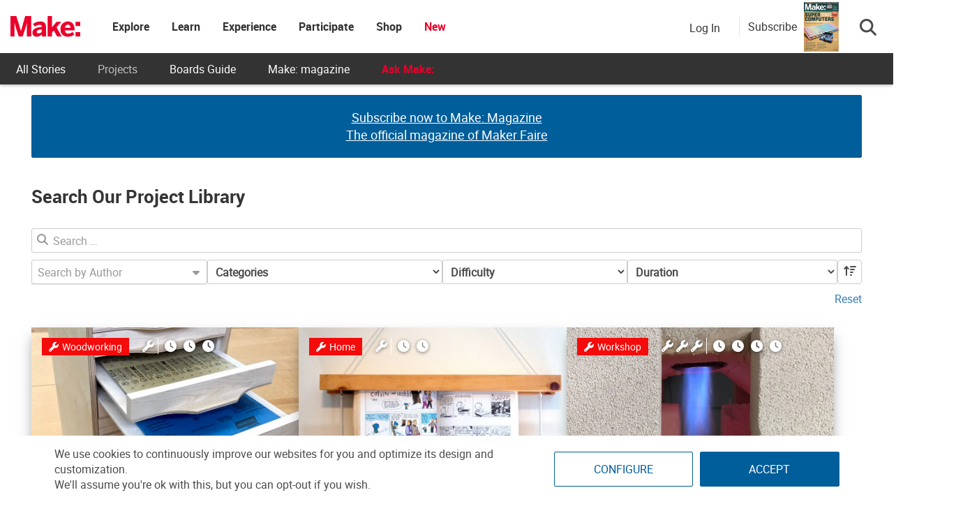

--- FILE ---
content_type: text/html; charset=UTF-8
request_url: https://makezine.com/projects/
body_size: 76474
content:
<!DOCTYPE html>
<html lang="en-US" xmlns:fb="http://ogp.me/ns/fb#" xmlns:fb="https://www.facebook.com/2008/fbml">
<!-- Hey makers! Happy to see you here, poke around and have some fun! If you're looking for any puzzle answers or social security numbers, you might need to dig a little deeper. ;) -->
<head><meta charset="UTF-8"><script>if(navigator.userAgent.match(/MSIE|Internet Explorer/i)||navigator.userAgent.match(/Trident\/7\..*?rv:11/i)){var href=document.location.href;if(!href.match(/[?&]nowprocket/)){if(href.indexOf("?")==-1){if(href.indexOf("#")==-1){document.location.href=href+"?nowprocket=1"}else{document.location.href=href.replace("#","?nowprocket=1#")}}else{if(href.indexOf("#")==-1){document.location.href=href+"&nowprocket=1"}else{document.location.href=href.replace("#","&nowprocket=1#")}}}}</script><script>(()=>{class RocketLazyLoadScripts{constructor(){this.v="2.0.4",this.userEvents=["keydown","keyup","mousedown","mouseup","mousemove","mouseover","mouseout","touchmove","touchstart","touchend","touchcancel","wheel","click","dblclick","input"],this.attributeEvents=["onblur","onclick","oncontextmenu","ondblclick","onfocus","onmousedown","onmouseenter","onmouseleave","onmousemove","onmouseout","onmouseover","onmouseup","onmousewheel","onscroll","onsubmit"]}async t(){this.i(),this.o(),/iP(ad|hone)/.test(navigator.userAgent)&&this.h(),this.u(),this.l(this),this.m(),this.k(this),this.p(this),this._(),await Promise.all([this.R(),this.L()]),this.lastBreath=Date.now(),this.S(this),this.P(),this.D(),this.O(),this.M(),await this.C(this.delayedScripts.normal),await this.C(this.delayedScripts.defer),await this.C(this.delayedScripts.async),await this.T(),await this.F(),await this.j(),await this.A(),window.dispatchEvent(new Event("rocket-allScriptsLoaded")),this.everythingLoaded=!0,this.lastTouchEnd&&await new Promise(t=>setTimeout(t,500-Date.now()+this.lastTouchEnd)),this.I(),this.H(),this.U(),this.W()}i(){this.CSPIssue=sessionStorage.getItem("rocketCSPIssue"),document.addEventListener("securitypolicyviolation",t=>{this.CSPIssue||"script-src-elem"!==t.violatedDirective||"data"!==t.blockedURI||(this.CSPIssue=!0,sessionStorage.setItem("rocketCSPIssue",!0))},{isRocket:!0})}o(){window.addEventListener("pageshow",t=>{this.persisted=t.persisted,this.realWindowLoadedFired=!0},{isRocket:!0}),window.addEventListener("pagehide",()=>{this.onFirstUserAction=null},{isRocket:!0})}h(){let t;function e(e){t=e}window.addEventListener("touchstart",e,{isRocket:!0}),window.addEventListener("touchend",function i(o){o.changedTouches[0]&&t.changedTouches[0]&&Math.abs(o.changedTouches[0].pageX-t.changedTouches[0].pageX)<10&&Math.abs(o.changedTouches[0].pageY-t.changedTouches[0].pageY)<10&&o.timeStamp-t.timeStamp<200&&(window.removeEventListener("touchstart",e,{isRocket:!0}),window.removeEventListener("touchend",i,{isRocket:!0}),"INPUT"===o.target.tagName&&"text"===o.target.type||(o.target.dispatchEvent(new TouchEvent("touchend",{target:o.target,bubbles:!0})),o.target.dispatchEvent(new MouseEvent("mouseover",{target:o.target,bubbles:!0})),o.target.dispatchEvent(new PointerEvent("click",{target:o.target,bubbles:!0,cancelable:!0,detail:1,clientX:o.changedTouches[0].clientX,clientY:o.changedTouches[0].clientY})),event.preventDefault()))},{isRocket:!0})}q(t){this.userActionTriggered||("mousemove"!==t.type||this.firstMousemoveIgnored?"keyup"===t.type||"mouseover"===t.type||"mouseout"===t.type||(this.userActionTriggered=!0,this.onFirstUserAction&&this.onFirstUserAction()):this.firstMousemoveIgnored=!0),"click"===t.type&&t.preventDefault(),t.stopPropagation(),t.stopImmediatePropagation(),"touchstart"===this.lastEvent&&"touchend"===t.type&&(this.lastTouchEnd=Date.now()),"click"===t.type&&(this.lastTouchEnd=0),this.lastEvent=t.type,t.composedPath&&t.composedPath()[0].getRootNode()instanceof ShadowRoot&&(t.rocketTarget=t.composedPath()[0]),this.savedUserEvents.push(t)}u(){this.savedUserEvents=[],this.userEventHandler=this.q.bind(this),this.userEvents.forEach(t=>window.addEventListener(t,this.userEventHandler,{passive:!1,isRocket:!0})),document.addEventListener("visibilitychange",this.userEventHandler,{isRocket:!0})}U(){this.userEvents.forEach(t=>window.removeEventListener(t,this.userEventHandler,{passive:!1,isRocket:!0})),document.removeEventListener("visibilitychange",this.userEventHandler,{isRocket:!0}),this.savedUserEvents.forEach(t=>{(t.rocketTarget||t.target).dispatchEvent(new window[t.constructor.name](t.type,t))})}m(){const t="return false",e=Array.from(this.attributeEvents,t=>"data-rocket-"+t),i="["+this.attributeEvents.join("],[")+"]",o="[data-rocket-"+this.attributeEvents.join("],[data-rocket-")+"]",s=(e,i,o)=>{o&&o!==t&&(e.setAttribute("data-rocket-"+i,o),e["rocket"+i]=new Function("event",o),e.setAttribute(i,t))};new MutationObserver(t=>{for(const n of t)"attributes"===n.type&&(n.attributeName.startsWith("data-rocket-")||this.everythingLoaded?n.attributeName.startsWith("data-rocket-")&&this.everythingLoaded&&this.N(n.target,n.attributeName.substring(12)):s(n.target,n.attributeName,n.target.getAttribute(n.attributeName))),"childList"===n.type&&n.addedNodes.forEach(t=>{if(t.nodeType===Node.ELEMENT_NODE)if(this.everythingLoaded)for(const i of[t,...t.querySelectorAll(o)])for(const t of i.getAttributeNames())e.includes(t)&&this.N(i,t.substring(12));else for(const e of[t,...t.querySelectorAll(i)])for(const t of e.getAttributeNames())this.attributeEvents.includes(t)&&s(e,t,e.getAttribute(t))})}).observe(document,{subtree:!0,childList:!0,attributeFilter:[...this.attributeEvents,...e]})}I(){this.attributeEvents.forEach(t=>{document.querySelectorAll("[data-rocket-"+t+"]").forEach(e=>{this.N(e,t)})})}N(t,e){const i=t.getAttribute("data-rocket-"+e);i&&(t.setAttribute(e,i),t.removeAttribute("data-rocket-"+e))}k(t){Object.defineProperty(HTMLElement.prototype,"onclick",{get(){return this.rocketonclick||null},set(e){this.rocketonclick=e,this.setAttribute(t.everythingLoaded?"onclick":"data-rocket-onclick","this.rocketonclick(event)")}})}S(t){function e(e,i){let o=e[i];e[i]=null,Object.defineProperty(e,i,{get:()=>o,set(s){t.everythingLoaded?o=s:e["rocket"+i]=o=s}})}e(document,"onreadystatechange"),e(window,"onload"),e(window,"onpageshow");try{Object.defineProperty(document,"readyState",{get:()=>t.rocketReadyState,set(e){t.rocketReadyState=e},configurable:!0}),document.readyState="loading"}catch(t){console.log("WPRocket DJE readyState conflict, bypassing")}}l(t){this.originalAddEventListener=EventTarget.prototype.addEventListener,this.originalRemoveEventListener=EventTarget.prototype.removeEventListener,this.savedEventListeners=[],EventTarget.prototype.addEventListener=function(e,i,o){o&&o.isRocket||!t.B(e,this)&&!t.userEvents.includes(e)||t.B(e,this)&&!t.userActionTriggered||e.startsWith("rocket-")||t.everythingLoaded?t.originalAddEventListener.call(this,e,i,o):(t.savedEventListeners.push({target:this,remove:!1,type:e,func:i,options:o}),"mouseenter"!==e&&"mouseleave"!==e||t.originalAddEventListener.call(this,e,t.savedUserEvents.push,o))},EventTarget.prototype.removeEventListener=function(e,i,o){o&&o.isRocket||!t.B(e,this)&&!t.userEvents.includes(e)||t.B(e,this)&&!t.userActionTriggered||e.startsWith("rocket-")||t.everythingLoaded?t.originalRemoveEventListener.call(this,e,i,o):t.savedEventListeners.push({target:this,remove:!0,type:e,func:i,options:o})}}J(t,e){this.savedEventListeners=this.savedEventListeners.filter(i=>{let o=i.type,s=i.target||window;return e!==o||t!==s||(this.B(o,s)&&(i.type="rocket-"+o),this.$(i),!1)})}H(){EventTarget.prototype.addEventListener=this.originalAddEventListener,EventTarget.prototype.removeEventListener=this.originalRemoveEventListener,this.savedEventListeners.forEach(t=>this.$(t))}$(t){t.remove?this.originalRemoveEventListener.call(t.target,t.type,t.func,t.options):this.originalAddEventListener.call(t.target,t.type,t.func,t.options)}p(t){let e;function i(e){return t.everythingLoaded?e:e.split(" ").map(t=>"load"===t||t.startsWith("load.")?"rocket-jquery-load":t).join(" ")}function o(o){function s(e){const s=o.fn[e];o.fn[e]=o.fn.init.prototype[e]=function(){return this[0]===window&&t.userActionTriggered&&("string"==typeof arguments[0]||arguments[0]instanceof String?arguments[0]=i(arguments[0]):"object"==typeof arguments[0]&&Object.keys(arguments[0]).forEach(t=>{const e=arguments[0][t];delete arguments[0][t],arguments[0][i(t)]=e})),s.apply(this,arguments),this}}if(o&&o.fn&&!t.allJQueries.includes(o)){const e={DOMContentLoaded:[],"rocket-DOMContentLoaded":[]};for(const t in e)document.addEventListener(t,()=>{e[t].forEach(t=>t())},{isRocket:!0});o.fn.ready=o.fn.init.prototype.ready=function(i){function s(){parseInt(o.fn.jquery)>2?setTimeout(()=>i.bind(document)(o)):i.bind(document)(o)}return"function"==typeof i&&(t.realDomReadyFired?!t.userActionTriggered||t.fauxDomReadyFired?s():e["rocket-DOMContentLoaded"].push(s):e.DOMContentLoaded.push(s)),o([])},s("on"),s("one"),s("off"),t.allJQueries.push(o)}e=o}t.allJQueries=[],o(window.jQuery),Object.defineProperty(window,"jQuery",{get:()=>e,set(t){o(t)}})}P(){const t=new Map;document.write=document.writeln=function(e){const i=document.currentScript,o=document.createRange(),s=i.parentElement;let n=t.get(i);void 0===n&&(n=i.nextSibling,t.set(i,n));const c=document.createDocumentFragment();o.setStart(c,0),c.appendChild(o.createContextualFragment(e)),s.insertBefore(c,n)}}async R(){return new Promise(t=>{this.userActionTriggered?t():this.onFirstUserAction=t})}async L(){return new Promise(t=>{document.addEventListener("DOMContentLoaded",()=>{this.realDomReadyFired=!0,t()},{isRocket:!0})})}async j(){return this.realWindowLoadedFired?Promise.resolve():new Promise(t=>{window.addEventListener("load",t,{isRocket:!0})})}M(){this.pendingScripts=[];this.scriptsMutationObserver=new MutationObserver(t=>{for(const e of t)e.addedNodes.forEach(t=>{"SCRIPT"!==t.tagName||t.noModule||t.isWPRocket||this.pendingScripts.push({script:t,promise:new Promise(e=>{const i=()=>{const i=this.pendingScripts.findIndex(e=>e.script===t);i>=0&&this.pendingScripts.splice(i,1),e()};t.addEventListener("load",i,{isRocket:!0}),t.addEventListener("error",i,{isRocket:!0}),setTimeout(i,1e3)})})})}),this.scriptsMutationObserver.observe(document,{childList:!0,subtree:!0})}async F(){await this.X(),this.pendingScripts.length?(await this.pendingScripts[0].promise,await this.F()):this.scriptsMutationObserver.disconnect()}D(){this.delayedScripts={normal:[],async:[],defer:[]},document.querySelectorAll("script[type$=rocketlazyloadscript]").forEach(t=>{t.hasAttribute("data-rocket-src")?t.hasAttribute("async")&&!1!==t.async?this.delayedScripts.async.push(t):t.hasAttribute("defer")&&!1!==t.defer||"module"===t.getAttribute("data-rocket-type")?this.delayedScripts.defer.push(t):this.delayedScripts.normal.push(t):this.delayedScripts.normal.push(t)})}async _(){await this.L();let t=[];document.querySelectorAll("script[type$=rocketlazyloadscript][data-rocket-src]").forEach(e=>{let i=e.getAttribute("data-rocket-src");if(i&&!i.startsWith("data:")){i.startsWith("//")&&(i=location.protocol+i);try{const o=new URL(i).origin;o!==location.origin&&t.push({src:o,crossOrigin:e.crossOrigin||"module"===e.getAttribute("data-rocket-type")})}catch(t){}}}),t=[...new Map(t.map(t=>[JSON.stringify(t),t])).values()],this.Y(t,"preconnect")}async G(t){if(await this.K(),!0!==t.noModule||!("noModule"in HTMLScriptElement.prototype))return new Promise(e=>{let i;function o(){(i||t).setAttribute("data-rocket-status","executed"),e()}try{if(navigator.userAgent.includes("Firefox/")||""===navigator.vendor||this.CSPIssue)i=document.createElement("script"),[...t.attributes].forEach(t=>{let e=t.nodeName;"type"!==e&&("data-rocket-type"===e&&(e="type"),"data-rocket-src"===e&&(e="src"),i.setAttribute(e,t.nodeValue))}),t.text&&(i.text=t.text),t.nonce&&(i.nonce=t.nonce),i.hasAttribute("src")?(i.addEventListener("load",o,{isRocket:!0}),i.addEventListener("error",()=>{i.setAttribute("data-rocket-status","failed-network"),e()},{isRocket:!0}),setTimeout(()=>{i.isConnected||e()},1)):(i.text=t.text,o()),i.isWPRocket=!0,t.parentNode.replaceChild(i,t);else{const i=t.getAttribute("data-rocket-type"),s=t.getAttribute("data-rocket-src");i?(t.type=i,t.removeAttribute("data-rocket-type")):t.removeAttribute("type"),t.addEventListener("load",o,{isRocket:!0}),t.addEventListener("error",i=>{this.CSPIssue&&i.target.src.startsWith("data:")?(console.log("WPRocket: CSP fallback activated"),t.removeAttribute("src"),this.G(t).then(e)):(t.setAttribute("data-rocket-status","failed-network"),e())},{isRocket:!0}),s?(t.fetchPriority="high",t.removeAttribute("data-rocket-src"),t.src=s):t.src="data:text/javascript;base64,"+window.btoa(unescape(encodeURIComponent(t.text)))}}catch(i){t.setAttribute("data-rocket-status","failed-transform"),e()}});t.setAttribute("data-rocket-status","skipped")}async C(t){const e=t.shift();return e?(e.isConnected&&await this.G(e),this.C(t)):Promise.resolve()}O(){this.Y([...this.delayedScripts.normal,...this.delayedScripts.defer,...this.delayedScripts.async],"preload")}Y(t,e){this.trash=this.trash||[];let i=!0;var o=document.createDocumentFragment();t.forEach(t=>{const s=t.getAttribute&&t.getAttribute("data-rocket-src")||t.src;if(s&&!s.startsWith("data:")){const n=document.createElement("link");n.href=s,n.rel=e,"preconnect"!==e&&(n.as="script",n.fetchPriority=i?"high":"low"),t.getAttribute&&"module"===t.getAttribute("data-rocket-type")&&(n.crossOrigin=!0),t.crossOrigin&&(n.crossOrigin=t.crossOrigin),t.integrity&&(n.integrity=t.integrity),t.nonce&&(n.nonce=t.nonce),o.appendChild(n),this.trash.push(n),i=!1}}),document.head.appendChild(o)}W(){this.trash.forEach(t=>t.remove())}async T(){try{document.readyState="interactive"}catch(t){}this.fauxDomReadyFired=!0;try{await this.K(),this.J(document,"readystatechange"),document.dispatchEvent(new Event("rocket-readystatechange")),await this.K(),document.rocketonreadystatechange&&document.rocketonreadystatechange(),await this.K(),this.J(document,"DOMContentLoaded"),document.dispatchEvent(new Event("rocket-DOMContentLoaded")),await this.K(),this.J(window,"DOMContentLoaded"),window.dispatchEvent(new Event("rocket-DOMContentLoaded"))}catch(t){console.error(t)}}async A(){try{document.readyState="complete"}catch(t){}try{await this.K(),this.J(document,"readystatechange"),document.dispatchEvent(new Event("rocket-readystatechange")),await this.K(),document.rocketonreadystatechange&&document.rocketonreadystatechange(),await this.K(),this.J(window,"load"),window.dispatchEvent(new Event("rocket-load")),await this.K(),window.rocketonload&&window.rocketonload(),await this.K(),this.allJQueries.forEach(t=>t(window).trigger("rocket-jquery-load")),await this.K(),this.J(window,"pageshow");const t=new Event("rocket-pageshow");t.persisted=this.persisted,window.dispatchEvent(t),await this.K(),window.rocketonpageshow&&window.rocketonpageshow({persisted:this.persisted})}catch(t){console.error(t)}}async K(){Date.now()-this.lastBreath>45&&(await this.X(),this.lastBreath=Date.now())}async X(){return document.hidden?new Promise(t=>setTimeout(t)):new Promise(t=>requestAnimationFrame(t))}B(t,e){return e===document&&"readystatechange"===t||(e===document&&"DOMContentLoaded"===t||(e===window&&"DOMContentLoaded"===t||(e===window&&"load"===t||e===window&&"pageshow"===t)))}static run(){(new RocketLazyLoadScripts).t()}}RocketLazyLoadScripts.run()})();</script>
	
	<meta http-equiv="X-UA-Compatible" content="IE=edge">
	<meta name="viewport" content="width=device-width, initial-scale=1">
	<meta name="view-transition" content="same-origin">

	<title>Search Our Project Library - Make: DIY Projects and Ideas for Makers</title>
<link data-rocket-prefetch href="https://ads.pubmatic.com" rel="dns-prefetch">
<link data-rocket-prefetch href="https://d2bnxibecyz4h5.cloudfront.net" rel="dns-prefetch">
<link data-rocket-prefetch href="https://diffuser-cdn.app-us1.com" rel="dns-prefetch">
<link data-rocket-prefetch href="https://s.pinimg.com" rel="dns-prefetch">
<link data-rocket-prefetch href="https://www.googletagmanager.com" rel="dns-prefetch">
<link data-rocket-prefetch href="https://make.co" rel="dns-prefetch">
<link data-rocket-prefetch href="https://i0.wp.com" rel="dns-prefetch">
<link data-rocket-prefetch href="https://c0.wp.com" rel="dns-prefetch">
<link data-rocket-prefetch href="https://securepubads.g.doubleclick.net" rel="dns-prefetch">
<link data-rocket-prefetch href="https://agent.intentiq.com" rel="dns-prefetch">
<link data-rocket-prefetch href="https://jadserve.postrelease.com" rel="dns-prefetch">
<link data-rocket-prefetch href="https://cdn.auth0.com" rel="dns-prefetch">
<link data-rocket-prefetch href="https://login.makezine.com" rel="dns-prefetch">
<link data-rocket-prefetch href="https://stats.wp.com" rel="dns-prefetch">
<link data-rocket-prefetch href="https://kit.fontawesome.com" rel="dns-prefetch">
<link crossorigin data-rocket-preload as="font" href="https://makezine.com/wp-content/themes/makezine/fonts/Roboto-Regular.woff2" rel="preload">
<link crossorigin data-rocket-preload as="font" href="https://make.co/wp-content/universal-assets/v2/fonts/Roboto-Bold.woff2" rel="preload">
<link crossorigin data-rocket-preload as="font" href="https://make.co/wp-content/universal-assets/v2/fonts/Roboto-Light.woff2" rel="preload">
<style id="rocket-critical-css">.wp-block-columns{align-items:normal!important;box-sizing:border-box;display:flex;flex-wrap:wrap!important}@media (min-width:782px){.wp-block-columns{flex-wrap:nowrap!important}}@media (max-width:781px){.wp-block-columns:not(.is-not-stacked-on-mobile)>.wp-block-column{flex-basis:100%!important}}@media (min-width:782px){.wp-block-columns:not(.is-not-stacked-on-mobile)>.wp-block-column{flex-basis:0;flex-grow:1}.wp-block-columns:not(.is-not-stacked-on-mobile)>.wp-block-column[style*=flex-basis]{flex-grow:0}}.wp-block-column{flex-grow:1;min-width:0;overflow-wrap:break-word;word-break:break-word}.wp-block-column.is-vertically-aligned-bottom{align-self:flex-end}.wp-block-column.is-vertically-aligned-bottom{width:100%}.wp-block-image img{box-sizing:border-box;height:auto;max-width:100%;vertical-align:bottom}ul{box-sizing:border-box}.wp-block-post-title{box-sizing:border-box}.wp-block-post-title{word-break:break-word}:root{--wp--preset--font-size--normal:16px;--wp--preset--font-size--huge:42px}.has-text-align-center{text-align:center}.screen-reader-text{border:0;clip-path:inset(50%);height:1px;margin:-1px;overflow:hidden;padding:0;position:absolute;width:1px;word-wrap:normal!important}html,body,div,span,iframe,h1,h2,h3,h4,h5,p,a,em,strong,ul,li,form,label{border:0;font-family:inherit;font-size:100%;font-style:inherit;font-weight:inherit;margin:0;outline:0;padding:0;vertical-align:baseline}html{font-size:62.5%;overflow-y:scroll;-webkit-text-size-adjust:100%;-ms-text-size-adjust:100%}*,*:before,*:after{-webkit-box-sizing:border-box;-moz-box-sizing:border-box;box-sizing:border-box}body{background:#fff}figure,footer,header,nav,section{display:block}ul{list-style:none}a img{border:0}body,button,input{color:#3d3d3d;font-family:'Open Sans',sans-serif;font-size:14px;line-height:1.8;font-weight:400}h1,h2,h3,h4,h5{clear:both;font-weight:normal;font-family:'Roboto',sans-serif;line-height:1.3;margin-bottom:15px;color:#3d3d3d;font-weight:700}p{margin-bottom:20px}b,strong{font-weight:bold}em,i{font-style:italic}h1{font-size:36px}h2{font-size:30px}h3{font-size:26px}h4{font-size:20px}h5{font-size:18px}hr{background-color:#ccc;border:0;height:1px;margin-bottom:15px}ul{margin:0 0 15px 20px}ul{list-style:disc}li>ul{margin-bottom:0;margin-left:15px}img{height:auto;max-width:100%;vertical-align:middle}figure{margin:0}button,input{font-size:100%;margin:0;vertical-align:middle}button,input[type="submit"]{font-size:14px;line-height:13px;height:33px;border:none;padding:10px 15px;font-weight:400;display:inline-block;position:relative}input[type="checkbox"]{padding:0}button::-moz-focus-inner,input::-moz-focus-inner{border:0;padding:0}a{color:#34b0fa;text-decoration:none}.screen-reader-text{clip:rect(1px,1px,1px,1px);position:absolute!important}.nv-clearfix:before,.nv-clearfix:after,.site-content:before,.site-content:after,.cv-container:after,.cv-container:before{content:'';display:table}.nv-clearfix:after,.site-content:after,.cv-container:after{clear:both}.widget{margin:0 0 30px}iframe{max-width:100%}body{font-weight:400;overflow:hidden;position:relative;font-family:'Open Sans',sans-serif;line-height:1.8}.cv-container{margin:0 auto}#content{margin-top:30px}#nv-scrollup{background-color:#34b0fa;bottom:20px;color:#ffffff;display:none;height:40px;line-height:35px;position:fixed;right:20px;width:40px;text-align:center;font-size:16px;border-radius:3px;z-index:99}#nv-scrollup{display:none}@media (min-width:1220px){.cv-container{width:1220px}}@media (max-width:1200px){.cv-container{padding:0 2%;width:100%}}@media (max-width:979px){#masthead .site-branding{text-align:center;float:none;margin-top:0}}@media (max-width:768px){#top-footer.footer_column_three .nv-footer-widget{float:none;width:98%}}html{font-family:sans-serif;-webkit-text-size-adjust:100%;-ms-text-size-adjust:100%}body{margin:0}figure,footer,header,nav,section{display:block}a{background-color:transparent}b,strong{font-weight:700}h1{margin:.67em 0;font-size:2em}img{border:0}svg:not(:root){overflow:hidden}figure{margin:1em 40px}hr{height:0;-webkit-box-sizing:content-box;-moz-box-sizing:content-box;box-sizing:content-box}button,input{margin:0;font:inherit;color:inherit}button{overflow:visible}button{text-transform:none}button,input[type=submit]{-webkit-appearance:button}button::-moz-focus-inner,input::-moz-focus-inner{padding:0;border:0}input{line-height:normal}input[type=checkbox]{-webkit-box-sizing:border-box;-moz-box-sizing:border-box;box-sizing:border-box;padding:0}*{-webkit-box-sizing:border-box;-moz-box-sizing:border-box;box-sizing:border-box}:after,:before{-webkit-box-sizing:border-box;-moz-box-sizing:border-box;box-sizing:border-box}html{font-size:10px}body{font-family:"Helvetica Neue",Helvetica,Arial,sans-serif;font-size:14px;line-height:1.42857143;color:#333;background-color:#fff}button,input{font-family:inherit;font-size:inherit;line-height:inherit}a{color:#337ab7;text-decoration:none}figure{margin:0}img{vertical-align:middle}.img-responsive{display:block;max-width:100%;height:auto}hr{margin-top:20px;margin-bottom:20px;border:0;border-top:1px solid #eee}h1,h2,h3,h4,h5{font-family:inherit;font-weight:500;line-height:1.1;color:inherit}h1,h2,h3{margin-top:20px;margin-bottom:10px}h4,h5{margin-top:10px;margin-bottom:10px}h1{font-size:36px}h2{font-size:30px}h3{font-size:24px}h4{font-size:18px}h5{font-size:14px}p{margin:0 0 10px}ul{margin-top:0;margin-bottom:10px}ul ul{margin-bottom:0}.container{padding-right:15px;padding-left:15px;margin-right:auto;margin-left:auto}@media (min-width:768px){.container{width:750px}}@media (min-width:992px){.container{width:970px}}@media (min-width:1200px){.container{width:1170px}}label{display:inline-block;max-width:100%;margin-bottom:5px;font-weight:700}input[type=checkbox]{margin:4px 0 0;margin-top:1px\9;line-height:normal}.btn{display:inline-block;padding:6px 12px;margin-bottom:0;font-size:14px;font-weight:400;line-height:1.42857143;text-align:center;white-space:nowrap;vertical-align:middle;-ms-touch-action:manipulation;touch-action:manipulation;background-image:none;border:1px solid transparent;border-radius:4px}.dropdown{position:relative}.dropdown-menu{position:absolute;top:100%;left:0;z-index:1000;display:none;float:left;min-width:160px;padding:5px 0;margin:2px 0 0;font-size:14px;text-align:left;list-style:none;background-color:#fff;-webkit-background-clip:padding-box;background-clip:padding-box;border:1px solid #ccc;border:1px solid rgba(0,0,0,.15);border-radius:4px;-webkit-box-shadow:0 6px 12px rgba(0,0,0,.175);box-shadow:0 6px 12px rgba(0,0,0,.175)}.nav{padding-left:0;margin-bottom:0;list-style:none}.nav>li{position:relative;display:block}.nav>li>a{position:relative;display:block;padding:10px 15px}.navbar-nav{margin:7.5px -15px}.navbar-nav>li>a{padding-top:10px;padding-bottom:10px;line-height:20px}@media (min-width:768px){.navbar-nav{float:left;margin:0}.navbar-nav>li{float:left}.navbar-nav>li>a{padding-top:15px;padding-bottom:15px}}.container:after,.container:before,.nav:after,.nav:before{display:table;content:" "}.container:after,.nav:after{clear:both}.hidden{display:none!important}@-ms-viewport{width:device-width}@media (max-width:767px){.hidden-xs{display:none!important}}@media (min-width:768px) and (max-width:991px){.hidden-sm{display:none!important}}html,body{overflow-x:hidden}.cv-container{padding:10px}#content{margin-top:0px!important}.makezine .search-button-wrapper .subscribe-call-out .subscribe-pop-out{left:-90px}strong,b{font-family:"Roboto Bold"}.feedback-btn{position:fixed;bottom:25px;width:120px;background:#ea002a;color:#fff;left:-10px;z-index:99}#nv-scrollup{z-index:1000}div[aria-describedby=cookie-dialog] .ui-dialog-titlebar .ui-dialog-titlebar-close{position:relative;left:-15px;top:5px;z-index:999999999}.affiliate-message{padding:10px;background:#f1f1f1;color:#333}#pinterest-offer a{display:flex;flex-direction:column;justify-content:center;align-items:center;height:100%;text-align:center}#pinterest-offer a b{font-size:20px;color:#333}#nv-scrollup.animated{background-color:#ea002a;box-shadow:1px 1px 5px #000;padding-top:3px}.float-left{float:left}figure.wp-block-image{width:-webkit-min-content;width:-moz-max-content;width:max-content;max-width:100%}@font-face{font-family:"Roboto";src:url(https://makezine.com/wp-content/themes/makezine/fonts/Roboto-Regular.woff2) format("woff2"),url(https://makezine.com/wp-content/themes/makezine/fonts/Roboto-Regular.woff) format("woff");font-display:swap}@font-face{font-family:"Roboto Light";src:url(https://makezine.com/wp-content/themes/makezine/fonts/Roboto-Light.woff2) format("woff2"),url(https://makezine.com/wp-content/themes/makezine/fonts/Roboto-Light.woff) format("woff");font-display:swap}@font-face{font-family:"Roboto Bold";src:url(https://makezine.com/wp-content/themes/makezine/fonts/Roboto-Bold.woff2) format("woff2"),url(https://makezine.com/wp-content/themes/makezine/fonts/Roboto-Bold.woff) format("woff");font-display:swap}html,body{font-family:Roboto,"Helvetica Neue",Helvetica,sans-serif;font-size:16px;font-weight:300;color:#4a4a4a}#nv-scrollup{bottom:90px}@media screen and (max-width:768px){.fadeInLeft{animation:none!important}}body.makezine #site-logo{min-width:100px}body.makezine #site-logo h2.site-title a.makezine-logo{display:block!important}@media screen and (max-width:800px){body.makezine #site-logo h2.site-title{position:relative}}.site-header-custom{font-family:"Roboto","SF UI Text",sans-serif;background:#fff;position:fixed;z-index:610;box-shadow:0 1px 5px rgba(0,0,0,.3);width:100%;max-width:100vw}@media screen and (min-width:807px){.site-header-custom{height:121px;background:#333}}.site-header-custom i{color:#939597;font-size:21px;line-height:1;display:inline-block}.site-header-custom a{text-decoration:none}.site-header-custom .top-menu.menu-item-has-children>a{padding:0px!important}.site-header-custom .menu-item-has-children>a{position:relative}.site-header-custom #site-logo.site-branding{margin:0px}.site-header-custom .sub-menu{background:#fff;box-shadow:0 2px 7px 1px rgba(0,0,0,.05),0 6px 32px 0 rgba(18,43,70,.1);border-radius:4px;list-style:none;padding:10px 0;position:absolute;right:-20px;top:-webkit-calc(100% - 15px);top:calc(100% - 15px);margin:0;min-width:168px;opacity:0;visibility:hidden;z-index:100;left:50%;transform:translate(-50%);top:100%;width:max-content}.site-header-custom .site-header-container.flex{display:flex!important;align-items:center;max-width:100%;width:auto;background:#fff}.site-header-custom .site-header-container.flex .site-branding{display:flex;align-items:center;height:76px;min-width:60px;padding-right:30px}.site-header-custom .site-header-container.flex .site-branding h2.site-title{font-family:"Roboto";color:#333;font-weight:600;font-size:1.375rem;margin:0}.site-header-custom .site-header-container.flex .site-branding h2.site-title a{color:#005e9a;display:none}.site-header-custom .site-header-container.flex .site-branding h2.site-title img.nav-logo{position:relative;z-index:1;max-height:76px;height:40px;min-width:100px}@media screen and (max-width:800px){.site-header-custom .site-header-container.flex .site-branding{padding-right:0px}.site-header-custom .site-header-container.flex .site-branding h2.site-title{position:absolute;margin-right:auto;margin-left:auto;left:0;right:0;text-align:center;max-width:200px;width:fit-content}}.site-header-custom .site-header-container.flex.default-header .main-navigation{-webkit-box-flex:1;-ms-flex:1;flex:1}.site-header-custom .site-header-container.flex.default-header .main-navigation #primary-navbar{display:-webkit-box;display:-ms-flexbox;display:flex;-ms-flex-wrap:nowrap;flex-wrap:nowrap;min-width:130px}.site-header-custom .site-header-container.flex.default-header .main-navigation #primary-navbar h3,.site-header-custom .site-header-container.flex.default-header .main-navigation #primary-navbar .mobile-subscribe-btn{display:none}@media screen and (max-width:800px){.site-header-custom .site-header-container.flex.default-header .main-navigation #primary-navbar{flex-direction:column;min-width:fit-content}.site-header-custom .site-header-container.flex.default-header .main-navigation #primary-navbar h3{display:block;background:#fff;width:100%;padding-left:30px;padding-top:30px;padding-bottom:20px;font-size:24px;margin:0px}.site-header-custom .site-header-container.flex.default-header .main-navigation #primary-navbar h3 a{color:#333;font-family:"Roboto"}.site-header-custom .site-header-container.flex.default-header .main-navigation #primary-navbar .mobile-subscribe-btn{display:block;padding:15px;background:#fff}.site-header-custom .site-header-container.flex.default-header .main-navigation #primary-navbar .mobile-subscribe-btn a{margin-bottom:0px;width:100%}}.site-header-custom .site-header-container.flex.default-header .main-navigation #primary-navbar #primary-menu{margin:0;list-style:none;vertical-align:middle;height:76px;white-space:nowrap;padding-left:0px;display:flex;flex-wrap:wrap}.site-header-custom .site-header-container.flex.default-header .main-navigation #primary-navbar #primary-menu a{font-size:16px;font-weight:500;color:#333;font-family:"Roboto Bold"}.site-header-custom .site-header-container.flex.default-header .main-navigation #primary-navbar #primary-menu a p{margin:0px}.site-header-custom .site-header-container.flex.default-header .main-navigation #primary-navbar #primary-menu>li.menu-item{height:76px;line-height:76px;padding:0 16px;position:relative;vertical-align:middle;font-weight:bold;position:relative}.site-header-custom .site-header-container.flex.default-header .main-navigation #primary-navbar #primary-menu>li.menu-item::after{display:none}.site-header-custom .site-header-container.flex.default-header .main-navigation #primary-navbar #primary-menu>li.menu-item>.sub-menu::before{right:50%;content:" ";position:absolute;width:0;height:0;top:0;border:7px solid #000;border-color:#fff #fff rgba(0,0,0,0) rgba(0,0,0,0);-webkit-transform-origin:0 0;-ms-transform-origin:0 0;transform-origin:0 0;-webkit-transform:rotate(-45deg);-ms-transform:rotate(-45deg);transform:rotate(-45deg);box-shadow:2px -3px 3px 0 rgba(0,0,0,.02);z-index:1002}.site-header-custom .site-header-container.flex.default-header .main-navigation #primary-navbar #primary-menu>li.menu-item .menu-item-has-children>a{border-right:40px solid rgba(0,0,0,0)}.site-header-custom .site-header-container.flex.default-header .main-navigation #primary-navbar #primary-menu>li.menu-item .menu-item-has-children>a::after{left:-webkit-calc(100% + 5px);left:calc(100% + 5px);-webkit-transform:rotate(-135deg);-ms-transform:rotate(-135deg);transform:rotate(-135deg);top:28px;display:none}.site-header-custom .site-header-container.flex.default-header .main-navigation #primary-navbar #primary-menu>li.menu-item .sub-menu li.menu-item{font-weight:400;line-height:30px}.site-header-custom .site-header-container.flex.default-header .main-navigation #primary-navbar #primary-menu>li.menu-item .sub-menu li.menu-item.menu-item-has-children:not(.hideshow)::after{line-height:1;right:10px;top:-35px;margin-bottom:-35px;float:right;content:"";font-family:"Font Awesome 6 Pro";font-weight:900;display:inline-block;color:#939597;position:relative;font-size:16px;-webkit-font-smoothing:antialiased;-moz-osx-font-smoothing:grayscale;height:35px;width:35px;display:flex;justify-content:center;align-items:center;margin-right:-10px}.site-header-custom .site-header-container.flex.default-header .main-navigation #primary-navbar #primary-menu>li.menu-item .sub-menu .sub-menu{transform:none;left:100%;top:6px;border-top-left-radius:0px;border-bottom-left-radius:0px;width:50%;min-width:210px;height:auto!important}.site-header-custom .site-header-container.flex.default-header .main-navigation #primary-navbar #primary-menu>li.menu-item .sub-menu .sub-menu li a{font-weight:300;line-height:20px!important}.site-header-custom .site-header-container.flex.default-header .main-navigation #primary-navbar #primary-menu .menu-item-has-children>a::after{left:0;right:0;margin:auto}.site-header-custom .site-header-container.flex.default-header .main-navigation .sub-menu li a{display:block;font-size:15px;font-weight:inherit;color:#939597;letter-spacing:-0.24px;line-height:1;margin-bottom:1px;padding:.5625rem .9375rem!important;white-space:normal;max-width:385px}.site-header-custom .site-header-container.flex.default-header .header-aside{display:-webkit-box;display:-ms-flexbox;display:flex;-webkit-box-align:center;-ms-flex-align:center;align-items:center;-webkit-box-pack:end;-ms-flex-pack:end;justify-content:flex-end;-webkit-box-flex:0;-ms-flex:0 0 auto;flex:0 0 auto}.site-header-custom .site-header-container.flex.default-header .header-aside>*{height:76px;display:-webkit-box;display:-ms-flexbox;display:flex;-webkit-box-align:center;-ms-flex-align:center;align-items:center}.site-header-custom .site-header-container.flex.default-header .header-aside .header-aside-inner{display:-webkit-box;display:-ms-flexbox;display:flex;-webkit-box-align:center;-ms-flex-align:center;align-items:center}.site-header-custom .site-header-container.flex.default-header .header-aside .header-aside-inner>*{line-height:1;padding:0px}.site-header-custom .site-header-container.flex.default-header .header-aside .header-aside-inner #make-coin{text-align:center;padding:0 20px;display:none;min-width:57px}.site-header-custom .site-header-container.flex .mobile-toggle-panel,.site-header-custom .site-header-container.flex .close-mobile{display:none}@media screen and (max-width:800px){.site-header-custom .site-header-container.flex{justify-content:space-between}.site-header-custom .site-header-container.flex::before,.site-header-custom .site-header-container.flex::after{content:none}.site-header-custom .site-header-container.flex .mobile-toggle-panel{display:block;color:#333}.site-header-custom .site-header-container.flex .search-separator{display:none}.site-header-custom .site-header-container.flex #site-navigation-custom{position:absolute;z-index:99999;top:0px;left:-1100px;height:100vh}.site-header-custom .site-header-container.flex #site-navigation-custom #primary-navbar #primary-menu{display:flex;flex-direction:column;height:100vh!important;min-width:200px;background:#fff;padding-left:0px;padding-top:10px}.site-header-custom .site-header-container.flex #site-navigation-custom #primary-navbar #primary-menu>li.menu-item{padding-left:30px;height:50px;display:flex;align-items:center}.site-header-custom .site-header-container.flex #site-navigation-custom #primary-navbar #primary-menu li.menu-item.menu-item-has-children>a{width:100%;display:flex;justify-content:space-between}.site-header-custom .site-header-container.flex #site-navigation-custom #primary-navbar #primary-menu li.menu-item.menu-item-has-children>a::after{font-family:"Font Awesome 6 Pro";font-weight:900;content:"";margin:0px;margin-right:20px}.site-header-custom .site-header-container.flex #site-navigation-custom #primary-navbar #primary-menu li.menu-item.menu-item-has-children .sub-menu{transform:translate(0%);right:auto;top:50px}.site-header-custom .site-header-container.flex #site-navigation-custom #primary-navbar #primary-menu li.menu-item.menu-item-has-children .sub-menu::before{left:30px;right:auto}.site-header-custom .site-header-container.flex #site-navigation-custom #primary-navbar #primary-menu li.menu-item.menu-item-has-children .sub-menu .sub-menu{top:0px;right:-79%;left:100%}}.site-header-custom .more-button{height:76px;display:-webkit-box;display:-ms-flexbox;display:flex;-webkit-box-align:center;-ms-flex-align:center;align-items:center}.site-header-custom #navbar-collapse{position:relative;margin-left:15px;margin-right:15px}.site-header-custom #navbar-collapse a.more-button{opacity:0;visibility:hidden}.site-header-custom #navbar-collapse #navbar-extend{margin-bottom:0px}.site-header-custom .login-section #a0LoginButton,.site-header-custom .login-section #LogoutBtn{border:none!important;background:none!important;color:#333;font-weight:400!important;font-size:16px!important}.site-header-custom .login-section #LogoutBtn{padding:10px 15px;font-size:16px}.site-header-custom .login-section #LogoutBtn::after{font-family:"Font Awesome 6 Pro";font-weight:900;content:"";margin-left:10px}.site-header-custom .login-section #profile-view{display:none;height:90px;align-items:center;margin-right:10px}.site-header-custom .login-section #dropdownMenuLink{position:relative}.site-header-custom .login-section #dropdownMenuLink .avatar{display:none;border-radius:100px;width:50px}.site-header-custom .login-section #dropdownMenuLink .avatar i{font-size:50px}.site-header-custom .login-section #dropdownMenuLink .avatar-banner{width:90px;display:none;position:absolute;top:0px;left:-20px;min-width:90px}.site-header-custom .login-section #dropdownMenuLink:after{content:"";border:0px}.site-header-custom .login-section .profile-info{display:flex;padding:10px;align-items:center;font-size:16px}.site-header-custom .login-section .profile-info .profile-text{overflow:hidden;word-wrap:break-word}.site-header-custom+div{padding-top:121px}#page .site-content{padding-top:121px}@media screen and (max-width:807px){#page .site-content{padding-top:76px}}.dropdown-menu.profile-menu{right:-25px;top:90%!important;left:auto!important;min-width:265px;transform:none!important;will-change:transform}.dropdown-menu.profile-menu::before{left:79%;content:" ";position:absolute;width:0;height:0;top:0;border:7px solid #000;border-color:#fff #fff rgba(0,0,0,0) rgba(0,0,0,0);-webkit-transform-origin:0 0;-ms-transform-origin:0 0;transform-origin:0 0;-webkit-transform:rotate(-45deg);-ms-transform:rotate(-45deg);transform:rotate(-45deg);box-shadow:2px -3px 3px 0 rgba(0,0,0,.1);z-index:1002}.dropdown-menu.profile-menu .dropdown-links{padding:15px;border-top:solid 1px #ccc}.dropdown-menu.profile-menu .dropdown-links ul{margin:0px;padding:0px}.dropdown-menu.profile-menu .dropdown-links li.menu-item{height:25px;font-size:16px;list-style:none}.dropdown-menu.profile-menu .dropdown-links li.menu-item :-moz-only-whitespace{display:none}.dropdown-menu.profile-menu .dropdown-links li.menu-item a{color:#333;display:flex;align-items:center;min-height:30px;align-content:center}.dropdown-menu.profile-menu .profile-name{font-weight:bold}@media screen and (max-width:800px){#make-coin{display:none;background:#f1f1f1;text-align:left!important;padding:10px 0px 10px 30px;border:solid 1px #ccc;font-weight:400}}.nav-separator{background:rgba(0,0,0,.1);height:28px;max-height:28px;width:1px;display:inline-block;margin:0 12px 0 12px;padding:0px!important;vertical-align:middle}#search-modal,#sb-search{display:none}.makezine #sb-search{display:block}.search-button-wrapper{display:flex;justify-content:space-between;align-items:center;height:100%}@media (max-width:805px){.search-button-wrapper .subscribe-call-out{display:none}}.search-button-wrapper .sb-search{position:relative;width:0%;min-width:33px;height:32px;font-size:24px;-webkit-backface-visibility:hidden;top:5px;right:0px;z-index:999;margin-left:20px}.search-button-wrapper .sb-search::after{font-family:"Font Awesome 6 Pro";font-weight:900;content:""}.search-button-wrapper .subscribe-call-out{float:left;color:#333;position:relative;display:flex;align-items:center;height:100%}@media screen and (max-width:800px){.search-button-wrapper .subscribe-call-out{display:none}}.search-button-wrapper .subscribe-call-out .subscribe-text{float:left;text-align:right}.search-button-wrapper .subscribe-call-out .subscribe-text a{font-size:16px;font-weight:300;text-transform:capitalize;color:#333}.search-button-wrapper .subscribe-call-out #nav-subscribe-img{margin:0 10px;width:50px}.search-button-wrapper .subscribe-call-out .subscribe-pop-out{display:none;min-width:300px;background:#f1f1f1;position:absolute;z-index:999999;left:-145px;top:75px;text-align:center;border:solid 2px #fff;box-shadow:0 10px 12px hsla(0,0%,40%,.5);-webkit-box-shadow:0 10px 12px hsla(0,0%,40%,.5)}.search-button-wrapper .subscribe-call-out .subscribe-pop-out img{width:100%}@media screen and (max-width:988px){.search-button-wrapper .subscribe-call-out .subscribe-pop-out{left:-70px}}.nav-level-2{height:45px;background-color:#333;position:relative;z-index:99;left:0%;width:100%;display:none}@media screen and (max-width:800px){.nav-level-2{display:none!important}}.nav-level-2 #menu-secondary_universal_menu{height:100%;width:100%;display:flex;flex-direction:row;flex-wrap:nowrap;align-items:center;margin:0px;padding:0px}.nav-level-2 #menu-secondary_universal_menu li{list-style:none}.nav-level-2 #menu-secondary_universal_menu li a{color:#fff;font-weight:300;line-height:1.2em;padding:0;text-decoration:none;display:flex;justify-content:center;align-items:center;opacity:1;word-break:normal;font-size:16px}.nav-level-2 #menu-secondary_universal_menu li a span{padding:0 23px;overflow:hidden;line-height:18px;white-space:nowrap}.nav-level-2 #menu-secondary_universal_menu li a span:not(.caret){height:45px;display:flex;align-items:center}@media screen and (min-width:768px)and (max-width:981px){.nav-level-2 #menu-secondary_universal_menu li a span{padding:0 16px}} html{font-family:sans-serif;-ms-text-size-adjust:100%;-webkit-text-size-adjust:100%}body{margin:0}figure,footer,header,nav,section{display:block}a{background-color:rgba(0,0,0,0);-webkit-text-decoration-skip:objects}img{border-style:none}svg:not(:root){overflow:hidden}hr{box-sizing:content-box;height:0;overflow:visible}button,input{font:inherit;margin:0}button,input{overflow:visible}button{text-transform:none}button,html [type=button],[type=submit]{-webkit-appearance:button}button::-moz-focus-inner,[type=button]::-moz-focus-inner,[type=submit]::-moz-focus-inner{border-style:none;padding:0}button:-moz-focusring,[type=button]:-moz-focusring,[type=submit]:-moz-focusring{outline:1px dotted ButtonText}[type=checkbox]{box-sizing:border-box;padding:0}::-webkit-input-placeholder{color:inherit;opacity:1}::-webkit-file-upload-button{-webkit-appearance:button;font:inherit}body{padding:0px!important;position:absolute;width:100%;top:0px}:focus{outline:none!important}@media (min-width:768px)and (max-width:991px){.hidden-sm{display:none!important}}@media (max-width:767px){.hidden-xs{display:none!important}}.wrapper{width:1300px!important;margin:0 auto!important;overflow:hidden;position:relative}@media screen and (max-width:1330px){.wrapper{width:1020px!important}}@media screen and (max-width:1050px){.wrapper{width:740px!important}}@media screen and (max-width:770px){.wrapper{width:350px!important}}.wrapper-fluid{width:100%;padding:0 15px}.flex{display:flex}.dropdown{position:relative}.dropdown-menu{position:absolute;top:100%;left:0;z-index:1000;display:none;float:left;min-width:160px;padding:5px 0;margin:2px 0 0;font-size:14px;text-align:left;list-style:none;background-color:#fff;-webkit-background-clip:padding-box;background-clip:padding-box;border:1px solid #ccc;border:1px solid rgba(0,0,0,.15);border-radius:4px;-webkit-box-shadow:0 6px 12px rgba(0,0,0,.175);box-shadow:0 6px 12px rgba(0,0,0,.175)}hr{height:1px;margin:10px 0}.universal-btn,.universal-btn-reversed,.universal-btn-red{background-color:#005e9a;color:#fff;display:inline-flex;justify-content:center;align-content:center;align-items:center;flex-direction:column;border-radius:2px;text-transform:uppercase;text-decoration:none;font-size:16px;font-weight:300;height:50px;padding:0px 15px;border:solid 1px #005e9a}.universal-btn:visited,.universal-btn-reversed:visited,.universal-btn-red:visited{color:#fff}.universal-btn-red{background-color:#eb002a;border-color:#eb002a}.universal-btn-reversed{background-color:#fff;border-color:#005e9a;color:#005e9a!important}.universal-btn-reversed:visited{background-color:#fff;color:#005e9a!important}.cmn-toggle{position:absolute;margin-left:-9999px;visibility:hidden}.cmn-toggle+label{display:block;position:relative;outline:none;visibility:hidden}input.cmn-toggle-round+label{padding:2px;width:60px;height:30px;background-color:#ddd;border-radius:30px}input.cmn-toggle-round+label:before,input.cmn-toggle-round+label:after{display:block;visibility:visible;position:absolute;top:1px;left:1px;bottom:1px;content:""}input.cmn-toggle-round+label:before{right:1px;background-color:#f1f1f1;border-radius:30px}input.cmn-toggle-round+label:after{width:29px;background-color:#fff;border-radius:100%;box-shadow:0 2px 5px rgba(0,0,0,.3)}input.cmn-toggle-round:checked+label:before{background-color:#8ce196}input.cmn-toggle-round:checked+label:after{margin-left:30px}.ui-dialog{position:relative;min-width:40%;overflow:visible;z-index:999;background:#fff;padding:10px 5px 15px;border-radius:5px;box-shadow:0px 0px 10px rgba(0,0,0,.5)}.ui-dialog p{color:#000}.ui-dialog .ui-dialog-titlebar{padding:.25em .6em;white-space:normal;background:none;border:none;color:#333;font-size:1.5em}.ui-dialog .ui-dialog-titlebar .ui-dialog-title{font-family:"Roboto Medium",sans-serif}.ui-dialog .ui-dialog-titlebar .ui-dialog-titlebar-close{border:none;background:#fff;outline:0;width:100%;overflow:visible;visibility:hidden}.ui-dialog .ui-dialog-titlebar .ui-dialog-titlebar-close::after{font-family:"Font Awesome 6 Pro";content:"";font-weight:900;color:#005e9a;background:#fff;border-radius:25px;font-size:24px;position:absolute;z-index:999;right:-25px;top:-10px;visibility:visible;line-height:25px}@font-face{font-family:"Roboto";src:url(https://make.co/wp-content/universal-assets/v2/fonts/Roboto-Regular.woff2) format("woff2"),url(https://make.co/wp-content/universal-assets/v2/fonts/Roboto-Regular.woff) format("woff");font-display:swap}@font-face{font-family:"Roboto Light";src:url(https://make.co/wp-content/universal-assets/v2/fonts/Roboto-Light.woff2) format("woff2"),url(https://make.co/wp-content/universal-assets/v2/fonts/Roboto-Light.woff) format("woff");font-display:swap}@font-face{font-family:"Roboto Bold";src:url(https://make.co/wp-content/universal-assets/v2/fonts/Roboto-Bold.woff2) format("woff2"),url(https://make.co/wp-content/universal-assets/v2/fonts/Roboto-Bold.woff) format("woff");font-display:swap}html,body{font-family:Roboto,"Helvetica Neue",Helvetica,sans-serif!important;font-size:16px;font-weight:300;color:#4a4a4a}h1,h2,h3,h4,h5{font-family:Roboto Light,"Helvetica Neue",Helvetica,sans-serif;line-height:1.2em}p{font-family:Roboto,"Helvetica Neue",Helvetica,sans-serif;font-size:16px;line-height:1.5em;font-weight:300;margin:0 0 1em}.universal-footer{color:#333;overflow-x:hidden;position:relative;z-index:9;background:#fff}.universal-footer a{color:#333;font-family:"Roboto Light";text-decoration:none}.universal-footer .magazine-footer{background:#333;padding:30px 0px}.universal-footer .magazine-footer .wrapper{display:flex;gap:50px}.universal-footer .magazine-footer img{height:250px;min-width:380px}.universal-footer .magazine-footer h4{font-weight:500;font-size:30px;color:#fff;margin-top:0px}.universal-footer .magazine-footer ul{list-style:none;padding:0;margin-left:0px;margin-bottom:18px}.universal-footer .magazine-footer li{font-size:16px;padding-bottom:10px;color:#fff;font-family:"Roboto",sans-serif}.universal-footer .magazine-footer li:before{content:"";font-family:"Font Awesome 6 Pro";font-weight:900;font-size:24px;display:inline-block;width:.9em;position:relative;bottom:-4px}.universal-footer .magazine-footer .universal-btn-red{text-align:center;color:#fff;font-family:"Roboto Bold"}@media screen and (max-width:780px){.universal-footer .magazine-footer .wrapper{flex-direction:column;width:fit-content!important;text-align:center;max-width:calc(100vw - 20px)}.universal-footer .magazine-footer .wrapper img{width:100%;height:auto}}.universal-footer .link-footer{padding:35px 0 10px;display:flex;flex-wrap:wrap;justify-content:space-between}@media screen and (max-width:786px){.universal-footer .link-footer{padding:35px 10px 10px}}.universal-footer .link-footer .footer-makey{display:flex;min-height:300px;min-width:200px}.universal-footer .link-footer .footer-makey img{width:150px;height:165px;margin-top:auto}@media screen and (max-width:1330px){.universal-footer .link-footer .footer-makey{display:none}}#cookie-settings-btn{display:none;background-color:#fff;color:#000;position:fixed;font-family:inherit;width:auto;right:100px;bottom:0px;font-size:10pt;margin:0;padding:5px 10px;text-align:center;z-index:9999;box-shadow:#161616 2px 2px 5px 2px}#cookie-footer{display:none;position:fixed;z-index:999;bottom:0px;left:0px;padding:15px;background:#fff;width:100%}#cookie-footer .cookie-footer-innerwrap{width:90%;margin:0 auto;display:flex;align-items:center;justify-content:space-evenly}#cookie-footer .cookie-footer-innerwrap .cookie-text{width:100%;margin-right:15px;font-size:16px}#cookie-footer .cookie-footer-innerwrap button{width:300px}#cookie-footer .cookie-footer-innerwrap button:first-of-type{margin-right:10px}@media screen and (max-width:786px){#cookie-footer .cookie-footer-innerwrap{text-align:center;flex-wrap:wrap}#cookie-footer .cookie-footer-innerwrap .cookie-text{margin-bottom:15px;margin-right:15px}}@media screen and (max-width:710px){#cookie-footer{z-index:99999999}#cookie-footer .cookie-footer-innerwrap button{width:45%}}#cookie-dialog{display:none}#cookie-dialog p{line-height:1.2em}div[aria-describedby=cookie-dialog]{z-index:9999999;text-align:center;background:#fff}div[aria-describedby=cookie-dialog] .ui-dialog-titlebar{padding:0px;height:0px}div[aria-describedby=cookie-dialog] .ui-dialog-titlebar .ui-dialog-title{display:none}div[aria-describedby=cookie-dialog] .ui-dialog-titlebar .ui-dialog-titlebar-close{margin:-1px 5px 0 0}div[aria-describedby=cookie-dialog] .ui-widget-content{position:relative;padding:10px}div[aria-describedby=cookie-dialog] .cookie-toggle{display:flex;justify-content:center}div[aria-describedby=cookie-dialog] .cookie-toggle span{margin-right:10px}.animated{-webkit-animation-duration:1s;animation-duration:1s;-webkit-animation-fill-mode:both;animation-fill-mode:both}@-webkit-keyframes fadeInLeft{0%{opacity:0;-webkit-transform:translate3d(-100%,0,0);transform:translate3d(-100%,0,0)}100%{opacity:1;-webkit-transform:none;transform:none}}@keyframes fadeInLeft{0%{opacity:0;-webkit-transform:translate3d(-100%,0,0);transform:translate3d(-100%,0,0)}100%{opacity:1;-webkit-transform:none;transform:none}}.fadeInLeft{-webkit-animation-name:fadeInLeft;animation-name:fadeInLeft}</style><link rel="preload" data-rocket-preload as="image" href="https://i0.wp.com/makezine.com/wp-content/uploads/2025/11/DIY-Forge-7.jpg?resize=2048%2C1365&#038;ssl=1" imagesrcset="https://i0.wp.com/makezine.com/wp-content/uploads/2025/11/DIY-Forge-7.jpg?w=2048&amp;ssl=1 2048w, https://i0.wp.com/makezine.com/wp-content/uploads/2025/11/DIY-Forge-7.jpg?resize=750%2C500&amp;ssl=1 750w, https://i0.wp.com/makezine.com/wp-content/uploads/2025/11/DIY-Forge-7.jpg?resize=1024%2C683&amp;ssl=1 1024w, https://i0.wp.com/makezine.com/wp-content/uploads/2025/11/DIY-Forge-7.jpg?resize=450%2C300&amp;ssl=1 450w, https://i0.wp.com/makezine.com/wp-content/uploads/2025/11/DIY-Forge-7.jpg?resize=768%2C512&amp;ssl=1 768w, https://i0.wp.com/makezine.com/wp-content/uploads/2025/11/DIY-Forge-7.jpg?resize=1536%2C1024&amp;ssl=1 1536w" imagesizes="(max-width: 1000px) 100vw, 1000px" fetchpriority="high">

	
	<meta name="twitter:widgets:csp" content="on">
  	<meta name="p:domain_verify" content="c4e1096cb904ca6df87a2bb867715669" >
	<meta name="norton-safeweb-site-verification" content="4g4w71jm7qt9e7ghe2dxdhiq0mnnkwom6ue80rdet53q3figx8ooxrffbgkkl9kzo3qi85l2j-txt-fh8w-p2z5769ht01z8s6sxq3-8r7cojmimgp00homsjjjv96ww" />
	<meta property="fb:admins" content="1612614584" />

	<link rel="profile" href="http://gmpg.org/xfn/11">
	<link rel="apple-touch-icon" sizes="180x180" href="/apple-touch-icon.png">
	<link rel="icon" type="image/png" href="/favicon-32x32.png" sizes="32x32">
	<link rel="icon" type="image/png" href="/favicon-16x16.png" sizes="16x16">
	<link rel="manifest" href="/manifest.json">
	<link rel="mask-icon" href="/safari-pinned-tab.svg" color="#5bbad5">
	<meta name="theme-color" content="#ffffff">

	<script type="text/javascript">
		var templateUrl = 'https://makezine.com';
		var logoutURL = 'https://makezine.com/wp-login.php?action=logout&amp;redirect_to=https%3A%2F%2Fmakezine.com&amp;_wpnonce=aa7dd1cd9c';
	</script>


	<!-- Begin Chartbeat Code -->
	<script type="text/javascript">var _sf_startpt=(new Date()).getTime()</script>
	<!-- End Chartbeat Code -->

	<meta name='robots' content='index, follow, max-image-preview:large, max-snippet:-1, max-video-preview:-1' />
	<style>img:is([sizes="auto" i], [sizes^="auto," i]) { contain-intrinsic-size: 3000px 1500px }</style>
	
	<!-- This site is optimized with the Yoast SEO plugin v25.5 - https://yoast.com/wordpress/plugins/seo/ -->
	<title>Search Our Project Library - Make: DIY Projects and Ideas for Makers</title>
	<link rel="canonical" href="https://makezine.com/projects/" />
	<meta property="og:locale" content="en_US" />
	<meta property="og:type" content="article" />
	<meta property="og:title" content="Search Our Project Library - Make: DIY Projects and Ideas for Makers" />
	<meta property="og:url" content="https://makezine.com/projects/" />
	<meta property="og:site_name" content="Make: DIY Projects and Ideas for Makers" />
	<meta property="article:publisher" content="https://www.facebook.com/makemagazine" />
	<meta property="article:modified_time" content="2024-05-16T22:55:47+00:00" />
	<meta property="og:image" content="https://i0.wp.com/makezine.com/wp-content/uploads/2013/01/make_logo_rgb.jpg?fit=1024%2C768&ssl=1" />
	<meta property="og:image:width" content="1024" />
	<meta property="og:image:height" content="768" />
	<meta property="og:image:type" content="image/jpeg" />
	<meta name="twitter:card" content="summary_large_image" />
	<meta name="twitter:site" content="@make" />
	<script type="application/ld+json" class="yoast-schema-graph">{"@context":"https://schema.org","@graph":[{"@type":"WebPage","@id":"https://makezine.com/projects/","url":"https://makezine.com/projects/","name":"Search Our Project Library - Make: DIY Projects and Ideas for Makers","isPartOf":{"@id":"https://makezine.com/#website"},"datePublished":"2024-03-31T21:19:25+00:00","dateModified":"2024-05-16T22:55:47+00:00","breadcrumb":{"@id":"https://makezine.com/projects/#breadcrumb"},"inLanguage":"en-US","potentialAction":[{"@type":"ReadAction","target":["https://makezine.com/projects/"]}]},{"@type":"BreadcrumbList","@id":"https://makezine.com/projects/#breadcrumb","itemListElement":[{"@type":"ListItem","position":1,"name":"Home","item":"https://makezine.com/"},{"@type":"ListItem","position":2,"name":"Search Our Project Library"}]},{"@type":"WebSite","@id":"https://makezine.com/#website","url":"https://makezine.com/","name":"Make: DIY Projects and Ideas for Makers","description":"","publisher":{"@id":"https://makezine.com/#organization"},"potentialAction":[{"@type":"SearchAction","target":{"@type":"EntryPoint","urlTemplate":"https://makezine.com/?s={search_term_string}"},"query-input":{"@type":"PropertyValueSpecification","valueRequired":true,"valueName":"search_term_string"}}],"inLanguage":"en-US"},{"@type":"Organization","@id":"https://makezine.com/#organization","name":"Make: Community","url":"https://makezine.com/","logo":{"@type":"ImageObject","inLanguage":"en-US","@id":"https://makezine.com/#/schema/logo/image/","url":"https://i0.wp.com/makezine.com/wp-content/uploads/2018/01/make-logo_%402x.png?fit=251%2C76&ssl=1","contentUrl":"https://i0.wp.com/makezine.com/wp-content/uploads/2018/01/make-logo_%402x.png?fit=251%2C76&ssl=1","width":251,"height":76,"caption":"Make: Community"},"image":{"@id":"https://makezine.com/#/schema/logo/image/"},"sameAs":["https://www.facebook.com/makemagazine","https://x.com/make","https://instagram.com/makemagazine/","https://www.pinterest.com/makemagazine/","https://www.youtube.com/user/makemagazine","https://discord.gg/mpBkj2hhJ4","https://mastodon.social/@makemagazine"]}]}</script>
	<!-- / Yoast SEO plugin. -->


<link rel='dns-prefetch' href='//stats.wp.com' />
<link rel='dns-prefetch' href='//kit.fontawesome.com' />
<link rel='dns-prefetch' href='//make.co' />
<link rel='dns-prefetch' href='//fonts.googleapis.com' />
<link rel='preconnect' href='//c0.wp.com' />
<link rel='preconnect' href='//i0.wp.com' />
<link rel="alternate" type="application/rss+xml" title="Make: DIY Projects and Ideas for Makers &raquo; Feed" href="https://makezine.com/feed/" />
<link data-minify="1" rel='preload'  href='https://makezine.com/wp-content/cache/min/1/c/6.8.3/wp-includes/css/dist/block-library/style.min.css?ver=1769016592' data-rocket-async="style" as="style" onload="this.onload=null;this.rel='stylesheet'" onerror="this.removeAttribute('data-rocket-async')"  type='text/css' media='all' />
<style id='classic-theme-styles-inline-css' type='text/css'>
/*! This file is auto-generated */
.wp-block-button__link{color:#fff;background-color:#32373c;border-radius:9999px;box-shadow:none;text-decoration:none;padding:calc(.667em + 2px) calc(1.333em + 2px);font-size:1.125em}.wp-block-file__button{background:#32373c;color:#fff;text-decoration:none}
</style>
<style id='co-authors-plus-coauthors-style-inline-css' type='text/css'>
.wp-block-co-authors-plus-coauthors.is-layout-flow [class*=wp-block-co-authors-plus]{display:inline}

</style>
<style id='co-authors-plus-avatar-style-inline-css' type='text/css'>
.wp-block-co-authors-plus-avatar :where(img){height:auto;max-width:100%;vertical-align:bottom}.wp-block-co-authors-plus-coauthors.is-layout-flow .wp-block-co-authors-plus-avatar :where(img){vertical-align:middle}.wp-block-co-authors-plus-avatar:is(.alignleft,.alignright){display:table}.wp-block-co-authors-plus-avatar.aligncenter{display:table;margin-inline:auto}

</style>
<style id='co-authors-plus-image-style-inline-css' type='text/css'>
.wp-block-co-authors-plus-image{margin-bottom:0}.wp-block-co-authors-plus-image :where(img){height:auto;max-width:100%;vertical-align:bottom}.wp-block-co-authors-plus-coauthors.is-layout-flow .wp-block-co-authors-plus-image :where(img){vertical-align:middle}.wp-block-co-authors-plus-image:is(.alignfull,.alignwide) :where(img){width:100%}.wp-block-co-authors-plus-image:is(.alignleft,.alignright){display:table}.wp-block-co-authors-plus-image.aligncenter{display:table;margin-inline:auto}

</style>
<link data-minify="1" rel='preload'  href='https://makezine.com/wp-content/cache/min/1/c/6.8.3/wp-includes/js/mediaelement/mediaelementplayer-legacy.min.css?ver=1769016592' data-rocket-async="style" as="style" onload="this.onload=null;this.rel='stylesheet'" onerror="this.removeAttribute('data-rocket-async')"  type='text/css' media='all' />
<link data-minify="1" rel='preload'  href='https://makezine.com/wp-content/cache/min/1/c/6.8.3/wp-includes/js/mediaelement/wp-mediaelement.min.css?ver=1769016593' data-rocket-async="style" as="style" onload="this.onload=null;this.rel='stylesheet'" onerror="this.removeAttribute('data-rocket-async')"  type='text/css' media='all' />
<style id='jetpack-sharing-buttons-style-inline-css' type='text/css'>
.jetpack-sharing-buttons__services-list{display:flex;flex-direction:row;flex-wrap:wrap;gap:0;list-style-type:none;margin:5px;padding:0}.jetpack-sharing-buttons__services-list.has-small-icon-size{font-size:12px}.jetpack-sharing-buttons__services-list.has-normal-icon-size{font-size:16px}.jetpack-sharing-buttons__services-list.has-large-icon-size{font-size:24px}.jetpack-sharing-buttons__services-list.has-huge-icon-size{font-size:36px}@media print{.jetpack-sharing-buttons__services-list{display:none!important}}.editor-styles-wrapper .wp-block-jetpack-sharing-buttons{gap:0;padding-inline-start:0}ul.jetpack-sharing-buttons__services-list.has-background{padding:1.25em 2.375em}
</style>
<style id='global-styles-inline-css' type='text/css'>
:root{--wp--preset--aspect-ratio--square: 1;--wp--preset--aspect-ratio--4-3: 4/3;--wp--preset--aspect-ratio--3-4: 3/4;--wp--preset--aspect-ratio--3-2: 3/2;--wp--preset--aspect-ratio--2-3: 2/3;--wp--preset--aspect-ratio--16-9: 16/9;--wp--preset--aspect-ratio--9-16: 9/16;--wp--preset--color--black: #000000;--wp--preset--color--cyan-bluish-gray: #abb8c3;--wp--preset--color--white: #ffffff;--wp--preset--color--pale-pink: #f78da7;--wp--preset--color--vivid-red: #cf2e2e;--wp--preset--color--luminous-vivid-orange: #ff6900;--wp--preset--color--luminous-vivid-amber: #fcb900;--wp--preset--color--light-green-cyan: #7bdcb5;--wp--preset--color--vivid-green-cyan: #00d084;--wp--preset--color--pale-cyan-blue: #8ed1fc;--wp--preset--color--vivid-cyan-blue: #0693e3;--wp--preset--color--vivid-purple: #9b51e0;--wp--preset--gradient--vivid-cyan-blue-to-vivid-purple: linear-gradient(135deg,rgba(6,147,227,1) 0%,rgb(155,81,224) 100%);--wp--preset--gradient--light-green-cyan-to-vivid-green-cyan: linear-gradient(135deg,rgb(122,220,180) 0%,rgb(0,208,130) 100%);--wp--preset--gradient--luminous-vivid-amber-to-luminous-vivid-orange: linear-gradient(135deg,rgba(252,185,0,1) 0%,rgba(255,105,0,1) 100%);--wp--preset--gradient--luminous-vivid-orange-to-vivid-red: linear-gradient(135deg,rgba(255,105,0,1) 0%,rgb(207,46,46) 100%);--wp--preset--gradient--very-light-gray-to-cyan-bluish-gray: linear-gradient(135deg,rgb(238,238,238) 0%,rgb(169,184,195) 100%);--wp--preset--gradient--cool-to-warm-spectrum: linear-gradient(135deg,rgb(74,234,220) 0%,rgb(151,120,209) 20%,rgb(207,42,186) 40%,rgb(238,44,130) 60%,rgb(251,105,98) 80%,rgb(254,248,76) 100%);--wp--preset--gradient--blush-light-purple: linear-gradient(135deg,rgb(255,206,236) 0%,rgb(152,150,240) 100%);--wp--preset--gradient--blush-bordeaux: linear-gradient(135deg,rgb(254,205,165) 0%,rgb(254,45,45) 50%,rgb(107,0,62) 100%);--wp--preset--gradient--luminous-dusk: linear-gradient(135deg,rgb(255,203,112) 0%,rgb(199,81,192) 50%,rgb(65,88,208) 100%);--wp--preset--gradient--pale-ocean: linear-gradient(135deg,rgb(255,245,203) 0%,rgb(182,227,212) 50%,rgb(51,167,181) 100%);--wp--preset--gradient--electric-grass: linear-gradient(135deg,rgb(202,248,128) 0%,rgb(113,206,126) 100%);--wp--preset--gradient--midnight: linear-gradient(135deg,rgb(2,3,129) 0%,rgb(40,116,252) 100%);--wp--preset--font-size--small: 13px;--wp--preset--font-size--medium: 20px;--wp--preset--font-size--large: 36px;--wp--preset--font-size--x-large: 42px;--wp--preset--spacing--20: 0.44rem;--wp--preset--spacing--30: 0.67rem;--wp--preset--spacing--40: 1rem;--wp--preset--spacing--50: 1.5rem;--wp--preset--spacing--60: 2.25rem;--wp--preset--spacing--70: 3.38rem;--wp--preset--spacing--80: 5.06rem;--wp--preset--shadow--natural: 6px 6px 9px rgba(0, 0, 0, 0.2);--wp--preset--shadow--deep: 12px 12px 50px rgba(0, 0, 0, 0.4);--wp--preset--shadow--sharp: 6px 6px 0px rgba(0, 0, 0, 0.2);--wp--preset--shadow--outlined: 6px 6px 0px -3px rgba(255, 255, 255, 1), 6px 6px rgba(0, 0, 0, 1);--wp--preset--shadow--crisp: 6px 6px 0px rgba(0, 0, 0, 1);}:where(.is-layout-flex){gap: 0.5em;}:where(.is-layout-grid){gap: 0.5em;}body .is-layout-flex{display: flex;}.is-layout-flex{flex-wrap: wrap;align-items: center;}.is-layout-flex > :is(*, div){margin: 0;}body .is-layout-grid{display: grid;}.is-layout-grid > :is(*, div){margin: 0;}:where(.wp-block-columns.is-layout-flex){gap: 2em;}:where(.wp-block-columns.is-layout-grid){gap: 2em;}:where(.wp-block-post-template.is-layout-flex){gap: 1.25em;}:where(.wp-block-post-template.is-layout-grid){gap: 1.25em;}.has-black-color{color: var(--wp--preset--color--black) !important;}.has-cyan-bluish-gray-color{color: var(--wp--preset--color--cyan-bluish-gray) !important;}.has-white-color{color: var(--wp--preset--color--white) !important;}.has-pale-pink-color{color: var(--wp--preset--color--pale-pink) !important;}.has-vivid-red-color{color: var(--wp--preset--color--vivid-red) !important;}.has-luminous-vivid-orange-color{color: var(--wp--preset--color--luminous-vivid-orange) !important;}.has-luminous-vivid-amber-color{color: var(--wp--preset--color--luminous-vivid-amber) !important;}.has-light-green-cyan-color{color: var(--wp--preset--color--light-green-cyan) !important;}.has-vivid-green-cyan-color{color: var(--wp--preset--color--vivid-green-cyan) !important;}.has-pale-cyan-blue-color{color: var(--wp--preset--color--pale-cyan-blue) !important;}.has-vivid-cyan-blue-color{color: var(--wp--preset--color--vivid-cyan-blue) !important;}.has-vivid-purple-color{color: var(--wp--preset--color--vivid-purple) !important;}.has-black-background-color{background-color: var(--wp--preset--color--black) !important;}.has-cyan-bluish-gray-background-color{background-color: var(--wp--preset--color--cyan-bluish-gray) !important;}.has-white-background-color{background-color: var(--wp--preset--color--white) !important;}.has-pale-pink-background-color{background-color: var(--wp--preset--color--pale-pink) !important;}.has-vivid-red-background-color{background-color: var(--wp--preset--color--vivid-red) !important;}.has-luminous-vivid-orange-background-color{background-color: var(--wp--preset--color--luminous-vivid-orange) !important;}.has-luminous-vivid-amber-background-color{background-color: var(--wp--preset--color--luminous-vivid-amber) !important;}.has-light-green-cyan-background-color{background-color: var(--wp--preset--color--light-green-cyan) !important;}.has-vivid-green-cyan-background-color{background-color: var(--wp--preset--color--vivid-green-cyan) !important;}.has-pale-cyan-blue-background-color{background-color: var(--wp--preset--color--pale-cyan-blue) !important;}.has-vivid-cyan-blue-background-color{background-color: var(--wp--preset--color--vivid-cyan-blue) !important;}.has-vivid-purple-background-color{background-color: var(--wp--preset--color--vivid-purple) !important;}.has-black-border-color{border-color: var(--wp--preset--color--black) !important;}.has-cyan-bluish-gray-border-color{border-color: var(--wp--preset--color--cyan-bluish-gray) !important;}.has-white-border-color{border-color: var(--wp--preset--color--white) !important;}.has-pale-pink-border-color{border-color: var(--wp--preset--color--pale-pink) !important;}.has-vivid-red-border-color{border-color: var(--wp--preset--color--vivid-red) !important;}.has-luminous-vivid-orange-border-color{border-color: var(--wp--preset--color--luminous-vivid-orange) !important;}.has-luminous-vivid-amber-border-color{border-color: var(--wp--preset--color--luminous-vivid-amber) !important;}.has-light-green-cyan-border-color{border-color: var(--wp--preset--color--light-green-cyan) !important;}.has-vivid-green-cyan-border-color{border-color: var(--wp--preset--color--vivid-green-cyan) !important;}.has-pale-cyan-blue-border-color{border-color: var(--wp--preset--color--pale-cyan-blue) !important;}.has-vivid-cyan-blue-border-color{border-color: var(--wp--preset--color--vivid-cyan-blue) !important;}.has-vivid-purple-border-color{border-color: var(--wp--preset--color--vivid-purple) !important;}.has-vivid-cyan-blue-to-vivid-purple-gradient-background{background: var(--wp--preset--gradient--vivid-cyan-blue-to-vivid-purple) !important;}.has-light-green-cyan-to-vivid-green-cyan-gradient-background{background: var(--wp--preset--gradient--light-green-cyan-to-vivid-green-cyan) !important;}.has-luminous-vivid-amber-to-luminous-vivid-orange-gradient-background{background: var(--wp--preset--gradient--luminous-vivid-amber-to-luminous-vivid-orange) !important;}.has-luminous-vivid-orange-to-vivid-red-gradient-background{background: var(--wp--preset--gradient--luminous-vivid-orange-to-vivid-red) !important;}.has-very-light-gray-to-cyan-bluish-gray-gradient-background{background: var(--wp--preset--gradient--very-light-gray-to-cyan-bluish-gray) !important;}.has-cool-to-warm-spectrum-gradient-background{background: var(--wp--preset--gradient--cool-to-warm-spectrum) !important;}.has-blush-light-purple-gradient-background{background: var(--wp--preset--gradient--blush-light-purple) !important;}.has-blush-bordeaux-gradient-background{background: var(--wp--preset--gradient--blush-bordeaux) !important;}.has-luminous-dusk-gradient-background{background: var(--wp--preset--gradient--luminous-dusk) !important;}.has-pale-ocean-gradient-background{background: var(--wp--preset--gradient--pale-ocean) !important;}.has-electric-grass-gradient-background{background: var(--wp--preset--gradient--electric-grass) !important;}.has-midnight-gradient-background{background: var(--wp--preset--gradient--midnight) !important;}.has-small-font-size{font-size: var(--wp--preset--font-size--small) !important;}.has-medium-font-size{font-size: var(--wp--preset--font-size--medium) !important;}.has-large-font-size{font-size: var(--wp--preset--font-size--large) !important;}.has-x-large-font-size{font-size: var(--wp--preset--font-size--x-large) !important;}
:where(.wp-block-post-template.is-layout-flex){gap: 1.25em;}:where(.wp-block-post-template.is-layout-grid){gap: 1.25em;}
:where(.wp-block-columns.is-layout-flex){gap: 2em;}:where(.wp-block-columns.is-layout-grid){gap: 2em;}
:root :where(.wp-block-pullquote){font-size: 1.5em;line-height: 1.6;}
</style>
<link data-minify="1" rel='preload'  href='https://makezine.com/wp-content/cache/min/1/wp-content/plugins/auth0/assets/css/main.css?ver=1769016593' data-rocket-async="style" as="style" onload="this.onload=null;this.rel='stylesheet'" onerror="this.removeAttribute('data-rocket-async')"  type='text/css' media='all' />
<link data-minify="1" rel='preload'  href='https://makezine.com/wp-content/cache/min/1/wp-content/plugins/jetpack/jetpack_vendor/automattic/jetpack-search/build/instant-search/jp-search.chunk-main-payload.css?ver=1769016593' data-rocket-async="style" as="style" onload="this.onload=null;this.rel='stylesheet'" onerror="this.removeAttribute('data-rocket-async')"  type='text/css' media='all' />
<link rel='preload'  href='https://makezine.com/wp-content/plugins/search-filter-pro/public/assets/css/search-filter.min.css?ver=2.5.21' data-rocket-async="style" as="style" onload="this.onload=null;this.rel='stylesheet'" onerror="this.removeAttribute('data-rocket-async')"  type='text/css' media='all' />
<link data-minify="1" rel='preload'  href='https://makezine.com/wp-content/cache/min/1/wp-content/themes/news-vibrant-pro/style.css?ver=1769016593' data-rocket-async="style" as="style" onload="this.onload=null;this.rel='stylesheet'" onerror="this.removeAttribute('data-rocket-async')"  type='text/css' media='all' />
<link data-minify="1" rel='preload'  href='https://makezine.com/wp-content/cache/min/1/wp-content/themes/news-vibrant-pro/assets/css/nv-responsive.css?ver=1769016593' data-rocket-async="style" as="style" onload="this.onload=null;this.rel='stylesheet'" onerror="this.removeAttribute('data-rocket-async')"  type='text/css' media='all' />
<link data-minify="1" rel='preload'  href='https://makezine.com/wp-content/cache/min/1/wp-content/plugins/shopwp-pro/dist/publicAll.css?ver=1769016593' data-rocket-async="style" as="style" onload="this.onload=null;this.rel='stylesheet'" onerror="this.removeAttribute('data-rocket-async')"  type='text/css' media='all' />
<link data-minify="1" rel='preload'  href='https://makezine.com/wp-content/cache/min/1/wp-content/plugins/tablepress/css/build/default.css?ver=1769016593' data-rocket-async="style" as="style" onload="this.onload=null;this.rel='stylesheet'" onerror="this.removeAttribute('data-rocket-async')"  type='text/css' media='all' />
<link rel='preload'  href='https://makezine.com/wp-content/themes/makezine/css/bootstrap-noglyphicons.min.css?ver=6.8.3' data-rocket-async="style" as="style" onload="this.onload=null;this.rel='stylesheet'" onerror="this.removeAttribute('data-rocket-async')"  type='text/css' media='all' />
<link data-minify="1" rel='preload'  href='https://makezine.com/wp-content/cache/min/1/wp-content/themes/makezine/css/style.min.css?ver=1769016593' data-rocket-async="style" as="style" onload="this.onload=null;this.rel='stylesheet'" onerror="this.removeAttribute('data-rocket-async')"  type='text/css' media='all' />
<link data-minify="1" rel='preload'  href='https://makezine.com/wp-content/cache/min/1/wp-content/universal-assets/v2/css/universal-firstload.min.css?ver=1769016593' data-rocket-async="style" as="style" onload="this.onload=null;this.rel='stylesheet'" onerror="this.removeAttribute('data-rocket-async')"  type='text/css' media='all' />
<link data-minify="1" rel='preload'  href='https://makezine.com/wp-content/cache/min/1/wp-content/universal-assets/v2/css/universal.min.css?ver=1769016593' data-rocket-async="style" as="style" onload="this.onload=null;this.rel='stylesheet'" onerror="this.removeAttribute('data-rocket-async')"  type='text/css' media='all' />
<link rel='preload'  href='https://makezine.com/wp-content/themes/makezine/css/style-projects.min.css?ver=1.0.842' data-rocket-async="style" as="style" onload="this.onload=null;this.rel='stylesheet'" onerror="this.removeAttribute('data-rocket-async')"  type='text/css' media='all' />
<link rel='preload'  href='https://makezine.com/wp-content/plugins/youtube-embed-plus-pro/styles/ytprefs.min.css?ver=14.2.4' data-rocket-async="style" as="style" onload="this.onload=null;this.rel='stylesheet'" onerror="this.removeAttribute('data-rocket-async')"  type='text/css' media='all' />
<style id='__EPYT__style-inline-css' type='text/css'>

                .epyt-gallery-thumb {
                        width: 33.333%;
                }
                
</style>
<link rel='preload'  href='https://makezine.com/wp-content/plugins/youtube-embed-plus-pro/scripts/lity.min.css?ver=14.2.4' data-rocket-async="style" as="style" onload="this.onload=null;this.rel='stylesheet'" onerror="this.removeAttribute('data-rocket-async')"  type='text/css' media='all' />
<link rel='preload'  href='https://makezine.com/wp-content/plugins/youtube-embed-plus-pro/scripts/embdyn.min.css?ver=14.2.4' data-rocket-async="style" as="style" onload="this.onload=null;this.rel='stylesheet'" onerror="this.removeAttribute('data-rocket-async')"  type='text/css' media='all' />
<style id='rocket-lazyload-inline-css' type='text/css'>
.rll-youtube-player{position:relative;padding-bottom:56.23%;height:0;overflow:hidden;max-width:100%;}.rll-youtube-player:focus-within{outline: 2px solid currentColor;outline-offset: 5px;}.rll-youtube-player iframe{position:absolute;top:0;left:0;width:100%;height:100%;z-index:100;background:0 0}.rll-youtube-player img{bottom:0;display:block;left:0;margin:auto;max-width:100%;width:100%;position:absolute;right:0;top:0;border:none;height:auto;-webkit-transition:.4s all;-moz-transition:.4s all;transition:.4s all}.rll-youtube-player img:hover{-webkit-filter:brightness(75%)}.rll-youtube-player .play{height:100%;width:100%;left:0;top:0;position:absolute;background:url(https://makezine.com/wp-content/plugins/wp-rocket/assets/img/youtube.png) no-repeat center;background-color: transparent !important;cursor:pointer;border:none;}
</style>
<script type="text/javascript" src="https://c0.wp.com/c/6.8.3/wp-includes/js/jquery/jquery.min.js" id="jquery-core-js"></script>
<script data-minify="1" type="text/javascript" src="https://makezine.com/wp-content/cache/min/1/wp-content/plugins/make-elementor-widgets/includes/js/scripts.js?ver=1768002717" id="make-elementor-script-js" data-rocket-defer defer></script>
<script type="text/javascript" id="news-vibrant-custom-script-js-extra">
/* <![CDATA[ */
var WowOption = {"mode":""};
/* ]]> */
</script>
<script data-minify="1" type="text/javascript" src="https://makezine.com/wp-content/cache/min/1/wp-content/themes/news-vibrant-pro/assets/js/nv-custom-scripts.js?ver=1768002717" id="news-vibrant-custom-script-js"></script>
<script type="text/javascript" src="https://makezine.com/wp-content/themes/makezine/js/min/project-scripts.min.js?ver=1.0.842" id="make-projects-script-js" data-rocket-defer defer></script>
<script type="text/javascript" defer src="https://makezine.com/wp-content/plugins/youtube-embed-plus-pro/scripts/lity.min.js?ver=14.2.4" id="__dispload__-js"></script>
<script type="text/javascript" id="__ytprefs__-js-extra">
/* <![CDATA[ */
var _EPYT_ = {"ajaxurl":"https:\/\/makezine.com\/wp-admin\/admin-ajax.php","security":"44a0f04869","gallery_scrolloffset":"20","eppathtoscripts":"https:\/\/makezine.com\/wp-content\/plugins\/youtube-embed-plus-pro\/scripts\/","eppath":"https:\/\/makezine.com\/wp-content\/plugins\/youtube-embed-plus-pro\/","epresponsiveselector":"[\"iframe.__youtube_prefs__\",\"iframe[src*='youtube.com']\",\"iframe[src*='youtube-nocookie.com']\",\"iframe[data-ep-src*='youtube.com']\",\"iframe[data-ep-src*='youtube-nocookie.com']\",\"iframe[data-ep-gallerysrc*='youtube.com']\"]","epdovol":"1","version":"14.2.4","evselector":"iframe.__youtube_prefs__[src], iframe[src*=\"youtube.com\/embed\/\"], iframe[src*=\"youtube-nocookie.com\/embed\/\"]","ajax_compat":"","maxres_facade":"eager","ytapi_load":"light","pause_others":"","stopMobileBuffer":"1","facade_mode":"1","not_live_on_channel":"","not_live_showtime":"180"};
/* ]]> */
</script>
<script type="text/javascript" defer src="https://makezine.com/wp-content/plugins/youtube-embed-plus-pro/scripts/ytprefs.min.js?ver=14.2.4" id="__ytprefs__-js"></script>
<script type="text/javascript" defer src="https://makezine.com/wp-content/plugins/youtube-embed-plus-pro/scripts/embdyn.min.js?ver=14.2.4" id="__dynload__-js"></script>
<link rel="alternate" title="oEmbed (JSON)" type="application/json+oembed" href="https://makezine.com/wp-json/oembed/1.0/embed?url=https%3A%2F%2Fmakezine.com%2Fprojects%2F" />
<link rel="alternate" title="oEmbed (XML)" type="text/xml+oembed" href="https://makezine.com/wp-json/oembed/1.0/embed?url=https%3A%2F%2Fmakezine.com%2Fprojects%2F&#038;format=xml" />
	<style>img#wpstats{display:none}</style>
		<meta name="generator" content="Elementor 3.34.2; features: e_font_icon_svg, additional_custom_breakpoints; settings: css_print_method-external, google_font-enabled, font_display-auto">
			<style>
				.e-con.e-parent:nth-of-type(n+4):not(.e-lazyloaded):not(.e-no-lazyload),
				.e-con.e-parent:nth-of-type(n+4):not(.e-lazyloaded):not(.e-no-lazyload) * {
					background-image: none !important;
				}
				@media screen and (max-height: 1024px) {
					.e-con.e-parent:nth-of-type(n+3):not(.e-lazyloaded):not(.e-no-lazyload),
					.e-con.e-parent:nth-of-type(n+3):not(.e-lazyloaded):not(.e-no-lazyload) * {
						background-image: none !important;
					}
				}
				@media screen and (max-height: 640px) {
					.e-con.e-parent:nth-of-type(n+2):not(.e-lazyloaded):not(.e-no-lazyload),
					.e-con.e-parent:nth-of-type(n+2):not(.e-lazyloaded):not(.e-no-lazyload) * {
						background-image: none !important;
					}
				}
			</style>
			<style id="uagb-style-conditional-extension">@media (min-width: 1025px){body .uag-hide-desktop.uagb-google-map__wrap,body .uag-hide-desktop{display:none !important}}@media (min-width: 768px) and (max-width: 1024px){body .uag-hide-tab.uagb-google-map__wrap,body .uag-hide-tab{display:none !important}}@media (max-width: 767px){body .uag-hide-mob.uagb-google-map__wrap,body .uag-hide-mob{display:none !important}}</style><link rel="icon" href="https://i0.wp.com/makezine.com/wp-content/uploads/2018/06/favicon-32x32.png?fit=32%2C32&#038;ssl=1" sizes="32x32" />
<link rel="icon" href="https://i0.wp.com/makezine.com/wp-content/uploads/2018/06/favicon-32x32.png?fit=32%2C32&#038;ssl=1" sizes="192x192" />
<link rel="apple-touch-icon" href="https://i0.wp.com/makezine.com/wp-content/uploads/2018/06/favicon-32x32.png?fit=32%2C32&#038;ssl=1" />
<meta name="msapplication-TileImage" content="https://i0.wp.com/makezine.com/wp-content/uploads/2018/06/favicon-32x32.png?fit=32%2C32&#038;ssl=1" />
		<style type="text/css" id="wp-custom-css">
			.menu-bold { 
	font-family: "Roboto Bold"
}
.menu-red a {
	color: #eb002a !important;
}		</style>
		<noscript><style id="rocket-lazyload-nojs-css">.rll-youtube-player, [data-lazy-src]{display:none !important;}</style></noscript><script>
/*! loadCSS rel=preload polyfill. [c]2017 Filament Group, Inc. MIT License */
(function(w){"use strict";if(!w.loadCSS){w.loadCSS=function(){}}
var rp=loadCSS.relpreload={};rp.support=(function(){var ret;try{ret=w.document.createElement("link").relList.supports("preload")}catch(e){ret=!1}
return function(){return ret}})();rp.bindMediaToggle=function(link){var finalMedia=link.media||"all";function enableStylesheet(){link.media=finalMedia}
if(link.addEventListener){link.addEventListener("load",enableStylesheet)}else if(link.attachEvent){link.attachEvent("onload",enableStylesheet)}
setTimeout(function(){link.rel="stylesheet";link.media="only x"});setTimeout(enableStylesheet,3000)};rp.poly=function(){if(rp.support()){return}
var links=w.document.getElementsByTagName("link");for(var i=0;i<links.length;i++){var link=links[i];if(link.rel==="preload"&&link.getAttribute("as")==="style"&&!link.getAttribute("data-loadcss")){link.setAttribute("data-loadcss",!0);rp.bindMediaToggle(link)}}};if(!rp.support()){rp.poly();var run=w.setInterval(rp.poly,500);if(w.addEventListener){w.addEventListener("load",function(){rp.poly();w.clearInterval(run)})}else if(w.attachEvent){w.attachEvent("onload",function(){rp.poly();w.clearInterval(run)})}}
if(typeof exports!=="undefined"){exports.loadCSS=loadCSS}
else{w.loadCSS=loadCSS}}(typeof global!=="undefined"?global:this))
</script>
		<script async src="https://securepubads.g.doubleclick.net/tag/js/gpt.js"></script>
	
	<!-- Page Ad Vars -->
	<script type='text/javascript'>
		var ad_vars = {"page":"projects","PostID":"566934","custom_target_name":null,"custom_target_value":null,"tags":null,"cat":null,"zone":"/3829728/Makezine/Blog","sponsor":null};
	</script>

	
	
	<!-- Time-tracking for Custom Dimensions -->
	<time itemprop="startDate" datetime="2024-03-31T14:19:25-07:00" style="display: none;"></time>
	
			<!-- nativo script -->
		<script data-minify="1" type="text/javascript" src="https://makezine.com/wp-content/cache/min/1/serve/load.js?ver=1768002717" async></script>
		<!-- end nativo script -->

		<script>
		  window.dataLayer = window.dataLayer || [];
		  function gtag(){dataLayer.push(arguments);}
		  gtag('js', new Date());

		  gtag('config', 'G-45H78982HP');
		</script>

		<script type="text/javascript">
			dataLayer = [];
		</script>

		<!-- Google Tag Manager -->
		<script>(function(w,d,s,l,i){w[l]=w[l]||[];w[l].push({'gtm.start':
		new Date().getTime(),event:'gtm.js'});var f=d.getElementsByTagName(s)[0],
		j=d.createElement(s),dl=l!='dataLayer'?'&l='+l:'';j.async=true;j.src=
		'https://www.googletagmanager.com/gtm.js?id='+i+dl;f.parentNode.insertBefore(j,f);
		})(window,document,'script','dataLayer','GTM-PC5R77');</script>
		<!-- End Google Tag Manager -->

		<!-- Google tag (gtag.js) GA4 -->
		<script async src="https://www.googletagmanager.com/gtag/js?id=G-45H78982HP"></script>
		

				
		<!-- Pinterest Tag -->
			<script>
            !function(e){if(!window.pintrk){window.pintrk=function(){window.pintrk.queue.push(
            	Array.prototype.slice.call(arguments))};var
            	n=window.pintrk;n.queue=[],n.version="3.0";var
            	t=document.createElement("script");t.async=!0,t.src=e;var
            	r=document.getElementsByTagName("script")[0];r.parentNode.insertBefore(t,r)}}
            ("https://s.pinimg.com/ct/core.js"); pintrk('load', '2617466540835'); pintrk('page');
            </script>
            <noscript><img height="1" width="1" style="display:none;" alt="" src="https://ct.pinterest.com/v3/?tid=2617466540835&noscript=1" /></noscript>
            <script>pintrk('track', 'pagevisit', {event_id: 'projects'});</script>
            <noscript><img height="1" width="1" style="display:none;" alt="" src="https://ct.pinterest.com/v3/?tid=2617466540835&event=pagevisit&noscript=1" /> </noscript>
			<!-- end Pinterest Tag -->

		<!-- noscript Pinterest Tag -->
		<img height="1" width="1" style="display:none;" alt=""
		  src="data:image/svg+xml,%3Csvg%20xmlns='http://www.w3.org/2000/svg'%20viewBox='0%200%201%201'%3E%3C/svg%3E" data-lazy-src="https://ct.pinterest.com/v3/?event=init&#038;tid=2617466540835&#038;noscript=1" /><noscript><img height="1" width="1" style="display:none;" alt=""
		  src="https://ct.pinterest.com/v3/?event=init&tid=2617466540835&noscript=1" /></noscript>
		</noscript>
		<!-- end noscript Pinterest Tag -->
	
<meta name="generator" content="WP Rocket 3.20.3" data-wpr-features="wpr_delay_js wpr_defer_js wpr_minify_js wpr_async_css wpr_lazyload_images wpr_lazyload_iframes wpr_preconnect_external_domains wpr_auto_preload_fonts wpr_oci wpr_minify_css wpr_preload_links wpr_desktop" /></head>

<body class="wp-singular page-template page-template-page-no-sidebar page-template-page-no-sidebar-php page page-id-566934 wp-theme-news-vibrant-pro wp-child-theme-makezine makezine jps-theme-makezine group-blog right-sidebar fullwidth_layout header-default nv-image-zoomin shopwp elementor-default elementor-kit-553223 page-projects">

			<!-- Google Tag Manager (noscript) -->
		<noscript><iframe src="https://www.googletagmanager.com/ns.html?id=GTM-PC5R77"
		height="0" width="0" style="display:none;visibility:hidden"></iframe></noscript>
		<!-- End Google Tag Manager (noscript) -->
	
<div  id="page" class="site">
	<a class="skip-link screen-reader-text" href="#content">Skip to content</a>

	
			<div  id="search-modal">
			<form role="search" method="get" class="search-form" action="/">
				<label class="sb-search-label" for="search">Search</label>
				<input class="sb-search-input search-field" placeholder="What are you searching for?" value="" name="s" id="search" title="" type="text">
				<input class="sb-search-submit" name="submit" value="Search" type="submit">
			</form>
			<div  id="popular-links">
				<h5>POPULAR SEARCHES:</h5>
				<ul class="pop-links-list">
					<li><a href="/?s=arduino" target="_self">Arduino</a></li>
					<li><a href="/?s=cnc" target="_self">CNC</a></li>
					<li><a href="/?s=raspberry pi" target="_self">Raspberry Pi</a></li>
					<li><a href="/?s=wood working" target="_self">Woodworking</a></li>
				</ul>
				<ul class="pop-links-list">
					<li><a href="/?s=3d printing" target="_self">3D Printing</a></li>
					<li><a href="/?s=iot" target="_self">IOT</a></li>
					<li><a href="/?s=robot" target="_self">Robot</a></li>
					<li><a href="/?s=maker faire" target="_self">Maker Faire</a></li>
				</ul>
			</div>
		</div>

		<header  id="masthead" class="site-header-custom">
  <!--<div id="pseudo-me">
    This is Pseudome content
    <div id="pmCloseBtn"></div>
  </div>-->
  <div  class="wrapper-fluid site-header-container flex default-header">
    <a href="#" class="mobile-toggle-panel" aria-label="Mobile Navigation Toggle"><i aria-hidden="true" class="fas fa-bars"></i></a>
    <div id="site-logo" class="site-branding">
      <h2 class="site-title">
        <a href="https://makezine.com" rel="home" class="makezine-logo">
          <img  src="https://make.co/wp-content/universal-assets/v2/images/make_logo.svg" id="navLogo" class="nav-logo" alt="Make: Magazine Logo" width="100" height="40">
        </a>
        <a href="https://make.co" rel="home" class="makeco-logo">
          <img src="data:image/svg+xml,%3Csvg%20xmlns='http://www.w3.org/2000/svg'%20viewBox='0%200%20103%2030'%3E%3C/svg%3E" class="nav-logo" alt="Make: Community Logo" width="103" height="30" data-lazy-src="https://make.co/wp-content/universal-assets/v2/images/make_co_logo.webp"><noscript><img loading="lazy" src="https://make.co/wp-content/universal-assets/v2/images/make_co_logo.webp" class="nav-logo" alt="Make: Community Logo" width="103" height="30"></noscript>
        </a>
        <a href="https://makershed.com" rel="home" class="makershed-logo">
          <img src="data:image/svg+xml,%3Csvg%20xmlns='http://www.w3.org/2000/svg'%20viewBox='0%200%20170%2040'%3E%3C/svg%3E" class="nav-logo" alt="Maker Shed Logo" width="170" height="40" data-lazy-src="https://make.co/wp-content/universal-assets/v2/images/maker-shed-logo.webp"><noscript><img loading="lazy" src="https://make.co/wp-content/universal-assets/v2/images/maker-shed-logo.webp" class="nav-logo" alt="Maker Shed Logo" width="170" height="40"></noscript>
        </a>
        <a href="https://makercamp.make.co" rel="home" class="makercamp-logo">
          <img src="data:image/svg+xml,%3Csvg%20xmlns='http://www.w3.org/2000/svg'%20viewBox='0%200%20176%2040'%3E%3C/svg%3E" class="nav-logo" alt="Maker Camp Logo" width="176" height="40" data-lazy-src="https://make.co/wp-content/universal-assets/v2/images/makercamp-logo.webp"><noscript><img loading="lazy" src="https://make.co/wp-content/universal-assets/v2/images/makercamp-logo.webp" class="nav-logo" alt="Maker Camp Logo" width="176" height="40"></noscript>
        </a>
        <a href="https://makerspaces.make.co" rel="home" class="makerspaces-logo">
          <img src="data:image/svg+xml,%3Csvg%20xmlns='http://www.w3.org/2000/svg'%20viewBox='0%200%20175%2040'%3E%3C/svg%3E" class="nav-logo" alt="Make: Makerspaces Logo" width="175" height="40" data-lazy-src="/wp-content/universal-assets/v2/images/makerspace_logo.webp"><noscript><img loading="lazy" src="/wp-content/universal-assets/v2/images/makerspace_logo.webp" class="nav-logo" alt="Make: Makerspaces Logo" width="175" height="40"></noscript>
        </a>
        <a href="https://learn.make.co" rel="home" class="makelearn-logo">
          <img src="data:image/svg+xml,%3Csvg%20xmlns='http://www.w3.org/2000/svg'%20viewBox='0%200%2094%2040'%3E%3C/svg%3E" class="nav-logo" alt="Make: Learning Labs Logo" width="94" height="40" data-lazy-src="https://make.co/wp-content/universal-assets/v2/images/make-learning-labs-logo.webp"><noscript><img loading="lazy" src="https://make.co/wp-content/universal-assets/v2/images/make-learning-labs-logo.webp" class="nav-logo" alt="Make: Learning Labs Logo" width="94" height="40"></noscript>
        </a>
        <a href="https://makerfaire.com" rel="home" class="makerfaire-logo">
          <img src="data:image/svg+xml,%3Csvg%20xmlns='http://www.w3.org/2000/svg'%20viewBox='0%200%20165%2030'%3E%3C/svg%3E" class="nav-logo" alt="Maker Faire Logo" width="165" height="30" data-lazy-src="https://make.co/wp-content/universal-assets/v2/images/Maker_Faire_Logo.svg"><noscript><img loading="lazy" src="https://make.co/wp-content/universal-assets/v2/images/Maker_Faire_Logo.svg" class="nav-logo" alt="Maker Faire Logo" width="165" height="30"></noscript>
        </a>
      </h2>
    </div>
    <nav id="site-navigation-custom" class="main-navigation" data-menu-space="120">
      <div id="primary-navbar">
        <h3 class="subnav-title"><a href="//make.co"></a></h3>
        <span class='mobile-subscribe-btn' style="display:none;"><a class='universal-btn-red' href='https://make.co/join/?utm_source=make&utm_medium=universalnav&utm_campaign=subscribe-mobile&utm_content=launch'>Subscribe</a></span>
        <ul id="primary-menu" class="primary-menu">
        </ul>
        <div id="navbar-collapse" class="hasItems">
          <a class="more-button" href="#" aria-label="More Navigation Options"><i aria-hidden="true" class="fas fa-ellipsis-h"></i></a>
          <ul id="navbar-extend" class="sub-menu">
            <li class="menu-item top-menu menu-item-has-children">
              <a href="#">Explore</a>
              <ul class="sub-menu sub-menu-parent">
                <li class="menu-item bottom-menu menu-item-has-children">
                  <a href="https://makezine.com/?utm_source=make&utm_medium=universalnav&utm_campaign=makezine&utm_content=launch">Make: Magazine</a>
                  <ul class="sub-menu sub-menu-full-height">
                    <li class="menu-item">
                      <a href="https://makezine.com/?utm_source=make&utm_medium=universalnav&utm_campaign=makezine&utm_content=launch">The premier publication of maker projects, skill-building tutorials, in-depth reviews, and inspirational stories,
                        accessible by all ages and skill ranges.</a>
                    </li>
                  </ul>
                </li>
                <li class="menu-item bottom-menu menu-item-has-children">
                  <a href="https://makerfaire.com/?utm_source=make&utm_medium=universalnav&utm_campaign=makerfaire&utm_content=launch">Maker Faire</a>
                  <ul class="sub-menu sub-menu-full-height">
                    <li class="menu-item">
                      <a href="https://makerfaire.com/?utm_source=make&utm_medium=universalnav&utm_campaign=makerfaire&utm_content=launch">A celebration of the Maker Movement, a family-friendly showcase of invention and creativity that gathers
                        together tech enthusiasts, crafters, educators across the globe.</a>
                    </li>
                  </ul>
                </li>
                <li class="menu-item bottom-menu menu-item-has-children">
                  <a href="https://makershed.com/?utm_source=make&utm_medium=universalnav&utm_campaign=makershed&utm_content=launch">Maker Shed</a>
                  <ul class="sub-menu sub-menu-full-height">
                    <li class="menu-item">
                      <a href="https://makershed.com/?utm_source=make&utm_medium=universalnav&utm_campaign=makershed&utm_content=launch">A smart collection of books, magazines, electronics kits, robots, microcontrollers, tools, supplies, and more
                        curated by us, the people behind Make: and the Maker Faire.</a>
                    </li>
                  </ul>
                </li>
                <li class="menu-item bottom-menu menu-item-has-children">
                  <a href="https://www.makershed.com/collections/make-books-print/?utm_source=make&utm_medium=universalnav&utm_campaign=makebooks&utm_content=launch">Make: Books</a>
                  <ul class="sub-menu sub-menu-full-height">
                    <li class="menu-item">
                      <a href="https://www.makershed.com/collections/make-books-print/?utm_source=make&utm_medium=universalnav&utm_campaign=makebooks&utm_content=launch">Maker-written books designed to inform and delight! Topics such as
                        microcontrollers including Arduino and Raspberry Pi, Drones and 3D Printing, and more.</a>
                    </li>
                  </ul>
                </li>
                <!--<li class="menu-item bottom-menu menu-item-has-children">
                  <a href="https://makercamp.com/?utm_source=make&utm_medium=universalnav&utm_campaign=makercamp&utm_content=launch">Maker Camp</a>
                  <ul class="sub-menu sub-menu-full-height">
                    <li class="menu-item">
                      <a href="https://makercamp.com/?utm_source=make&utm_medium=universalnav&utm_campaign=makercamp&utm_content=launch">A free program that lights children’s creative fires and allows them to explore projects in areas such as arts &
                        crafts, science & engineering, design, and technology.</a>
                    </li>
                  </ul>
                </li>-->
                <!--<li class="menu-item bottom-menu menu-item-has-children">
                  <a href="https://make.co/join/?utm_source=make&utm_medium=universalnav&utm_campaign=makecommunity&utm_content=launch">Make: Membership</a>
                  <ul class="sub-menu sub-menu-full-height">
                    <li class="menu-item">
                      <a href="https://make.co/join/?utm_source=make&utm_medium=universalnav&utm_campaign=makecommunity&utm_content=launch">Membership connects and supports the people and projects that shape our future and supports the learning
                        initiatives for the next generation of makers.</a>
                    </li>
                  </ul>
                </li>-->
              </ul>
            </li>
            <li class="menu-item top-menu menu-item-has-children">
              <a href="#">Learn</a>
              <ul class="sub-menu">
                <li class="menu-item">
                  <a href="https://makezine.com/?utm_source=make&utm_medium=universalnav&utm_campaign=maker-updates&utm_content=launch">
                    <b>Maker Updates</b>
                    <p>Read about the latest maker projects, skills, tool reviews and more.</p>
                  </a>
                </li>
                <li class="menu-item">
                  <a href="https://www.makershed.com/collections/make-kit/?utm_source=make&utm_medium=universalnav&utm_campaign=books-kits&utm_content=launch">
                    <b>Books &amp; Kits</b>
                    <p>Get hands-on with kits, books, and more from the Maker Shed</p>
                  </a>
                </li>
                <!--<li class="menu-item">
                  <a href="https://make.co/educationforum/?utm_source=make&utm_medium=universalnav&utm_campaign=learn&utm_content=launch">
                    <b>Professional Development for Educators</b>
                    <p>Virtual Forum for Making in Education</p>
                  </a>
                </li>-->
                <li class="menu-item">
                  <a href="https://makercamp.com/?utm_source=make&utm_medium=universalnav&utm_campaign=makercamp-project-library&utm_content=launch">
                    <b>Young Maker Projects</b>
                    <p>Find projects for young makers</p>
                  </a>
                </li>
                <li class="menu-item">
                  <a target="_none" href="https://www.youtube.com/channel/UChtY6O8Ahw2cz05PS2GhUbg?utm_source=make&utm_medium=universalnav&utm_campaign=watch-learn&utm_content=launch">
                    <b>Watch and Learn</b>
                    <p>Skill builder, project tutorials, and more</p>
                  </a>
                </li>
              </ul>
            </li>
            <li class="menu-item top-menu menu-item-has-children">
              <a href="#">Experience</a>
              <ul class="sub-menu">
                <li class="menu-item">
                  <a target="_none" href="https://www.mydigitalpublication.com/publication/?m=38377&l=1&utm_source=make&utm_medium=universalnav&utm_campaign=magazine-digital-portal&utm_content=launch">
                    <b>Magazine</b>
                    <p>Subscribers' Digital Portal</p>
                  </a>
                </li>
                <!--<li class="menu-item">
                  <a href="https://make.co/dashboard/?utm_source=make&utm_medium=universalnav&utm_campaign=dashboard&utm_content=launch">
                    <b>Membership</b>
                    <p>Access Make: Community</p>
                  </a>
                </li>-->
                <li class="menu-item">
                  <a href="https://makerfaire.com/globalmap/?utm_source=make&utm_medium=universalnav&utm_campaign=makerfaire-map&utm_content=launch">
                    <b>Maker Faire</b>
                    <p>Find a faire.</p>
                  </a>
                </li>
                <li class="menu-item">
                  <a href="https://makerspaces.make.co/?utm_source=make&utm_medium=universalnav&utm_campaign=makerspaces&utm_content=launch">
                    <b>Makerspaces</b>
                    <p>Find a Makerspace near you</p>
                  </a>
                </li>
              </ul>
            </li>
            <li class="menu-item top-menu menu-item-has-children">
              <a href="https://make.co/?utm_source=make&utm_medium=universalnav&utm_campaign=participate&utm_content=launch">Participate</a>
              <ul class="sub-menu">
                <li class="menu-item">
                  <a href="https://makerfaire.com/community/?utm_source=make&utm_medium=universalnav&utm_campaign=organize&utm_content=launch">
                    <b>Organize</b>
                    <p>Start a local Maker Faire</p>
                  </a>
                </li>
                <li class="menu-item">
                  <a href="https://make.co/submit-an-article-or-book-idea/?utm_source=make&utm_medium=universalnav&utm_campaign=write&utm_content=launch">
                    <b>Write</b>
                    <p>Share a book or article proposal</p>
                  </a>
                </li>
                <li class="menu-item">
                  <a href="https://make.co/make-cast/?utm_source=make&utm_medium=universalnav&utm_campaign=make-cast&utm_content=launch">
                    <b>Listen</b>
                    <p>A podcast from Make: founder, Dale Dougherty</p>
                  </a>
                </li>
                <li class="menu-item">
                  <a href="https://make.co/lets-make-toolkit/?utm_source=make&utm_medium=universalnav&utm_campaign=make-ambassador&utm_content=launch">
                    <b>Let's Make:</b>
                    <p>Become a Make: Ambassador</p>
                  </a>
                </li>
              </ul>
            </li>
            <li class="menu-item top-menu menu-item-has-children">
              <a href="https://www.makershed.com/?utm_source=make&utm_medium=universalnav&utm_campaign=share&utm_content=launch">Shop</a>
              <ul class="sub-menu">
                <li class="menu-item">
                  <a href="https://www.makershed.com/?utm_source=make&utm_medium=universalnav&utm_campaign=books-kits-more&utm_content=launch">
                    <b>Kits, Books, & More</b>
                    <p>Maker Shed, the official store of Make:</p>
                  </a>
                </li>
                <li class="menu-item">
                  <a target="_none" href="https://subscribe.makezine.com/Make_subscribe?utm_source=make&utm_medium=universalnav&utm_campaign=magazine-subscribe&utm_content=launch">
                    <b>Make: Magazine</b>
                    <p>Subscribe to the premier DIY magazine today</p>
                  </a>
                </li>
                <!--<li class="menu-item">
                  <a href="https://make.co/join/?utm_source=make&utm_medium=universalnav&utm_campaign=make-membership&utm_content=launch">
                    <b>Make: Membership</b>
                    <p>Community access, print, and digital Magazine, and more</p>
                  </a>
                </li>-->
              </ul>
            </li>
            <li class="menu-item top-menu menu-item-has-children">
              <a href="https://makerfaire.com/?utm_source=make&utm_medium=universalnav&utm_campaign=new&utm_content=launch" style="color:#ea002a;">New</a>
              <ul class="sub-menu">
                <li class="menu-item">
                  <a href="https://makerspace.com/?utm_source=make&utm_medium=universalnav&utm_campaign=makerspaces&utm_content=launch">
                    <b>Makerspace Directory</b>   
                    <p>A comprehensive community driven directory</p>                 
                  </a>
                </li>     
                <li class="menu-item">
                  <a href="https://makerfaire.com/yearbook/?utm_source=make&utm_medium=universalnav&utm_campaign=yearbook&utm_content=launch">
                    <b>Maker Faire Yearbook</b>   
                    <p>An archive of faires and projects across the globe</p>                 
                  </a>
                </li>                         
              </ul>
            </li>
          </ul>
        </div>
      </div>
      <button class="close-mobile"><i class="fas fa-times"></i></button>
    </nav>
    <!-- start header aside -->
    <div id="header-aside" class="header-aside">
      <div class="header-aside-inner">
        <span id="make-login" class="login-section">
          <div id="form-signin-wrapper" class="auth0-login">
	<div class="form-signin">
		<div id="auth0-login-form"></div>
			</div>
</div>

<style type="text/css">
	</style>

          <div id="profile-view" class="dropdown v-select">
            <a class="dropdown-toggle" href="#" role="button" id="dropdownMenuLink" data-toggle="dropdown" aria-haspopup="true" aria-expanded="false">              
              <span class="avatar"><i class="fa-regular fa-circle-user fa-2xl"></i></span>
              <img  class="avatar-banner" src="https://make.co/wp-content/universal-assets/v2/images/join-now-banner.png" alt="Join Now" width="90" height="90" />
            </a>

            <div class="dropdown-menu profile-menu" aria-labelledby="dropdownMenuLink">
              <div class="profile-info">                
                <div class="profile-text">
                  <div class="profile-name"></div>
                  <div class="profile-email"></div>
                </div>
              </div>
              <div class="dropdown-links" id="profileLinks">
              </div>
              <a id="LogoutBtn" href="/logout" target="_self" title="Log Out">Log Out</a>
            </div>
          </div>
        </span>
        <span id="make-coin"></span>
        <span id="make-join" class="search-separator nav-separator"></span>
        <div class="search-button-wrapper">
          <div class="subscribe-call-out">
            <div class="subscribe-text">
              <a target="_none" href="https://make.co/join/?utm_source=make&utm_medium=universalnav&utm_campaign=subscribe-call-out&utm_content=launch" target="_blank">
                Subscribe
              </a>
            </div>
            <a target="_none" href="https://make.co/join/?utm_source=make&utm_medium=universalnav&utm_campaign=subscribe-call-out&utm_content=launch" target="_blank">
              <img src="https://make.co/wp-content/universal-assets/v2/images/magazine-nav-subscribe-single.webp?v=95" id="nav-subscribe-img" alt="Get Make: Magazine Issue 92" width="50" height="70.5">
            </a>
            <div class="subscribe-pop-out">
              <a target="_none" href="https://make.co/join/?utm_source=make&utm_medium=universalnav&utm_campaign=subscribe-popout&utm_content=launch" target="_blank">
                <img src="data:image/svg+xml,%3Csvg%20xmlns='http://www.w3.org/2000/svg'%20viewBox='0%200%20296%20380'%3E%3C/svg%3E" alt="Subscribe Today to Make: Magazine" width="296" height="380.5" data-lazy-src="https://make.co/wp-content/universal-assets/v2/images/subscribe-today.webp?v=95"><noscript><img src="https://make.co/wp-content/universal-assets/v2/images/subscribe-today.webp?v=95" alt="Subscribe Today to Make: Magazine" width="296" height="380.5"></noscript>
              </a>
            </div>
          </div>

          <div id="sb-search" class="sb-search"></div>

        </div>

      </div>
      <!-- end header aside -->
    </div>
  </div>
</header>

		<div id="universal-subnav" class="nav-level-2">
			<ul id="menu-secondary_universal_menu" class="nav navbar-nav"><li itemscope="itemscope" itemtype="https://www.schema.org/SiteNavigationElement" id="menu-item-539713" class="menu-item menu-item-type-custom menu-item-object-custom menu-item-539713"><a title="All Stories" href="/blog/"><span>All Stories</span></a></li>
<li itemscope="itemscope" itemtype="https://www.schema.org/SiteNavigationElement" id="menu-item-539714" class="menu-item menu-item-type-custom menu-item-object-custom current-menu-item menu-item-539714 active"><a title="Projects" href="/projects/"><span>Projects</span></a></li>
<li itemscope="itemscope" itemtype="https://www.schema.org/SiteNavigationElement" id="menu-item-574734" class="menu-item menu-item-type-custom menu-item-object-custom menu-item-574734"><a title="Boards Guide" href="/comparison/boards/"><span>Boards Guide</span></a></li>
<li itemscope="itemscope" itemtype="https://www.schema.org/SiteNavigationElement" id="menu-item-561923" class="menu-item menu-item-type-custom menu-item-object-custom menu-item-561923"><a title="Make: magazine" href="/volumes/"><span>Make: magazine</span></a></li>
<li itemscope="itemscope" itemtype="https://www.schema.org/SiteNavigationElement" id="menu-item-570203" class="menu-bold menu-red menu-item menu-item-type-custom menu-item-object-custom menu-item-570203"><a title="Ask Make:" href="https://makezine.com/ask-make/?utm_source=makezine.com&#038;utm_medium=subnav"><span>Ask Make:</span></a></li>
</ul>		</div><!-- .nav-level-2 -->

	

	

	<div  id="content" class="site-content">

		<div  class="cv-container">
			<div class="nv-home-top-section nv-clearfix">
		<section id="makezine_ad_widget-2" class="widget widget_makezine_ad_widget"><div class="display-unit ad-make_leader_1">
						<div class="alt-unit"><a href="https://subscribe.makezine.com/loading.do?omedasite=Make_subscribe&utm_source=makezine&utm_medium=ad&utm_campaign=ad-make_leader_1&utm_content=launch">Subscribe now to Make: Magazine<br />The official magazine of Maker Faire</a></div><div class='alt-unit'><a href='https://subscribe.makezine.com/loading.do?omedasite=Make_subscribe&utm_source=makezine&utm_medium=ad&utm_campaign=alternate-unit&utm_content=launch'>Subscribe now to Make: Magazine<br />The official magazine of Maker Faire</a></div><div class='js-ad scroll-load' data-zone= 'make_leader_1' data-size='[[300,50],[300,100],[320,50],[468,60],[728,90],[970,90]]' data-size-map='[[[1380,0],[[970,90]]],[[1000,0],[[728,90],[970,90]]],[[730,0],[[728,90]]],[[468,0],[[468,60]]],[[0,0],[[320,50]]]]' data-pos='atf' data-ad-vars='{"page":"projects","PostID":"566934","custom_target_name":null,"custom_target_value":null,"tags":null,"cat":null,"zone":"/3829728/Makezine/Blog","sponsor":null}'></div></div></section>	</div>

	<div class="content-area">
		<main id="main" class="site-main" role="main">

			
<article id="post-566934" class="post-566934 page type-page status-publish hentry">
	<header class="entry-header">
		<h1 class="entry-title">Search Our Project Library</h1>	</header><!-- .entry-header -->

	<div class="entry-content">
		<form data-sf-form-id='566933' data-is-rtl='0' data-maintain-state='' data-results-url='https://makezine.com/projects' data-ajax-url='https://makezine.com/?sfid=566933&amp;sf_action=get_data&amp;sf_data=all' data-ajax-form-url='https://makezine.com/?sfid=566933&amp;sf_action=get_data&amp;sf_data=form' data-display-result-method='shortcode' data-use-history-api='1' data-template-loaded='0' data-lang-code='en' data-ajax='1' data-ajax-data-type='json' data-ajax-links-selector='.pagination a' data-ajax-target='#search-filter-results-566933' data-ajax-pagination-type='normal' data-update-ajax-url='1' data-only-results-ajax='1' data-scroll-to-pos='0' data-init-paged='1' data-auto-update='1' data-auto-count='1' data-auto-count-refresh-mode='1' action='https://makezine.com/projects' method='post' class='searchandfilter' id='search-filter-form-566933' autocomplete='off' data-instance-count='1'><ul><li class="sf-field-search" data-sf-field-name="search" data-sf-field-type="search" data-sf-field-input-type="">		<label>
				   <input placeholder="Search …" name="_sf_search[]" class="sf-input-text" type="text" value="" title=""></label>		</li><li class="sf-field-taxonomy-author" data-sf-field-name="_sft_author" data-sf-field-type="taxonomy" data-sf-field-input-type="select" data-sf-combobox="1">		<label>
				   		<select data-combobox="1" name="_sft_author[]" class="sf-input-select" title="">
						  			<option class="sf-level-0 sf-item-0 sf-option-active" selected="selected" data-sf-count="0" data-sf-depth="0" value="">Search by Author</option>
											<option class="sf-level-0 sf-item-7773" data-sf-count="1" data-sf-depth="0" value="cap-1mjosh">Joshua Newell (1)</option>
											<option class="sf-level-0 sf-item-8158" data-sf-count="1" data-sf-depth="0" value="cap-3vilpenguin">3vilpenguin (1)</option>
											<option class="sf-level-0 sf-item-25038" data-sf-count="5" data-sf-depth="0" value="cap-aallan">Alasdair Allan (5)</option>
											<option class="sf-level-0 sf-item-8542" data-sf-count="1" data-sf-depth="0" value="cap-aaron-beatty">Aaron Beatty (1)</option>
											<option class="sf-level-0 sf-item-24087" data-sf-count="1" data-sf-depth="0" value="cap-aaron-logue">Aaron Logue (1)</option>
											<option class="sf-level-0 sf-item-8543" data-sf-count="1" data-sf-depth="0" value="cap-aaron-makin">Aaron Makin (1)</option>
											<option class="sf-level-0 sf-item-8544" data-sf-count="1" data-sf-depth="0" value="cap-aaron-porterfield">Aaron Porterfield (1)</option>
											<option class="sf-level-0 sf-item-8545" data-sf-count="1" data-sf-depth="0" value="cap-aaron-soehnen">Aaron Soehnen (1)</option>
											<option class="sf-level-0 sf-item-23019" data-sf-count="1" data-sf-depth="0" value="cap-aaronnewcomb">Aaron Newcomb (1)</option>
											<option class="sf-level-0 sf-item-8555" data-sf-count="3" data-sf-depth="0" value="cap-abe">Abe (3)</option>
											<option class="sf-level-0 sf-item-8557" data-sf-count="4" data-sf-depth="0" value="cap-abe-connally">Abe Connally (4)</option>
											<option class="sf-level-0 sf-item-8558" data-sf-count="1" data-sf-depth="0" value="cap-abela">Abela (1)</option>
											<option class="sf-level-0 sf-item-29832" data-sf-count="1" data-sf-depth="0" value="cap-abhi-jain">Abhi Jain (1)</option>
											<option class="sf-level-0 sf-item-8561" data-sf-count="2" data-sf-depth="0" value="cap-abi-cotler-oroarty">Abi Cotler ORoarty (2)</option>
											<option class="sf-level-0 sf-item-29725" data-sf-count="1" data-sf-depth="0" value="cap-ace-makerspace">Ace Makerspace (1)</option>
											<option class="sf-level-0 sf-item-24891" data-sf-count="1" data-sf-depth="0" value="cap-adam-burkepile">Adam Burkepile (1)</option>
											<option class="sf-level-0 sf-item-28877" data-sf-count="1" data-sf-depth="0" value="cap-adam-conway">Adam Conway (1)</option>
											<option class="sf-level-0 sf-item-8679" data-sf-count="2" data-sf-depth="0" value="cap-adam-flaherty">Adam Flaherty (2)</option>
											<option class="sf-level-0 sf-item-29830" data-sf-count="1" data-sf-depth="0" value="cap-adam-haar">Adam Haar (1)</option>
											<option class="sf-level-0 sf-item-8680" data-sf-count="1" data-sf-depth="0" value="cap-adam-harris">Adam Harris (1)</option>
											<option class="sf-level-0 sf-item-8681" data-sf-count="1" data-sf-depth="0" value="cap-adam-kemp">Adam Kemp (1)</option>
											<option class="sf-level-0 sf-item-8683" data-sf-count="1" data-sf-depth="0" value="cap-adam-mann">Adam Mann (1)</option>
											<option class="sf-level-0 sf-item-8689" data-sf-count="2" data-sf-depth="0" value="cap-adam-savage">Adam Savage (2)</option>
											<option class="sf-level-0 sf-item-8690" data-sf-count="1" data-sf-depth="0" value="cap-adam-tourkow">Adam Tourkow (1)</option>
											<option class="sf-level-0 sf-item-8693" data-sf-count="2" data-sf-depth="0" value="cap-adam-wolf">Adam Wolf (2)</option>
											<option class="sf-level-0 sf-item-23313" data-sf-count="3" data-sf-depth="0" value="cap-adam-woodworth">Adam Woodworth (3)</option>
											<option class="sf-level-0 sf-item-24744" data-sf-count="6" data-sf-depth="0" value="cap-adamlukasik">Adam Lukasik (6)</option>
											<option class="sf-level-0 sf-item-29655" data-sf-count="2" data-sf-depth="0" value="cap-adrienne-hunter">Adrienne Hunter (2)</option>
											<option class="sf-level-0 sf-item-24549" data-sf-count="1" data-sf-depth="0" value="cap-advancer-technologies">Advancer Technologies (1)</option>
											<option class="sf-level-0 sf-item-8742" data-sf-count="2" data-sf-depth="0" value="cap-ae9rb">AE9RB (2)</option>
											<option class="sf-level-0 sf-item-8743" data-sf-count="1" data-sf-depth="0" value="cap-aeinstein">aeinstein (1)</option>
											<option class="sf-level-0 sf-item-29582" data-sf-count="1" data-sf-depth="0" value="cap-agnieszka-golda">Agnieszka Golda (1)</option>
											<option class="sf-level-0 sf-item-28966" data-sf-count="1" data-sf-depth="0" value="cap-akiba">Akiba (1)</option>
											<option class="sf-level-0 sf-item-8776" data-sf-count="1" data-sf-depth="0" value="cap-akimitsu-sadoi">Akimitsu Sadoi (1)</option>
											<option class="sf-level-0 sf-item-8783" data-sf-count="1" data-sf-depth="0" value="cap-alaina-zulli">Alaina Zulli (1)</option>
											<option class="sf-level-0 sf-item-8786" data-sf-count="1" data-sf-depth="0" value="cap-alan">Alan (1)</option>
											<option class="sf-level-0 sf-item-8795" data-sf-count="1" data-sf-depth="0" value="cap-alan-berman">Alan Berman (1)</option>
											<option class="sf-level-0 sf-item-8796" data-sf-count="2" data-sf-depth="0" value="cap-alan-federman">Alan Federman (2)</option>
											<option class="sf-level-0 sf-item-8797" data-sf-count="1" data-sf-depth="0" value="cap-alan-graham">Alan Graham (1)</option>
											<option class="sf-level-0 sf-item-8798" data-sf-count="1" data-sf-depth="0" value="cap-alan-parekh">Alan Parekh (1)</option>
											<option class="sf-level-0 sf-item-8802" data-sf-count="5" data-sf-depth="0" value="cap-alastair-bland">Alastair Bland (5)</option>
											<option class="sf-level-0 sf-item-8807" data-sf-count="2" data-sf-depth="0" value="cap-albert-den-haan">Albert den Haan (2)</option>
											<option class="sf-level-0 sf-item-8817" data-sf-count="1" data-sf-depth="0" value="cap-alden-hart">Alden Hart (1)</option>
											<option class="sf-level-0 sf-item-8819" data-sf-count="1" data-sf-depth="0" value="cap-alec-short">Alec Short (1)</option>
											<option class="sf-level-0 sf-item-27695" data-sf-count="1" data-sf-depth="0" value="cap-alec-smecher">Alec Smecher (1)</option>
											<option class="sf-level-0 sf-item-8824" data-sf-count="1" data-sf-depth="0" value="cap-alek">Alek (1)</option>
											<option class="sf-level-0 sf-item-8845" data-sf-count="1" data-sf-depth="0" value="cap-alex-andon">Alex Andon (1)</option>
											<option class="sf-level-0 sf-item-8847" data-sf-count="1" data-sf-depth="0" value="cap-alex-camilo">alex camilo (1)</option>
											<option class="sf-level-0 sf-item-8850" data-sf-count="1" data-sf-depth="0" value="cap-alex-dickman">Alex Dickman (1)</option>
											<option class="sf-level-0 sf-item-29201" data-sf-count="1" data-sf-depth="0" value="cap-alex-glow">Alex Glow (1)</option>
											<option class="sf-level-0 sf-item-8852" data-sf-count="2" data-sf-depth="0" value="cap-alex-hand">Alex Hand (2)</option>
											<option class="sf-level-0 sf-item-8854" data-sf-count="1" data-sf-depth="0" value="cap-alex-jenny-jessica-shane">Alex Jenny Jessica Shane (1)</option>
											<option class="sf-level-0 sf-item-8858" data-sf-count="1" data-sf-depth="0" value="cap-alex-russell">Alex Russell (1)</option>
											<option class="sf-level-0 sf-item-28952" data-sf-count="2" data-sf-depth="0" value="cap-alex-wulff">Alex Wulff (2)</option>
											<option class="sf-level-0 sf-item-24034" data-sf-count="1" data-sf-depth="0" value="cap-alexander-reifsnyder">Alexander Reifsnyder (1)</option>
											<option class="sf-level-0 sf-item-29431" data-sf-count="1" data-sf-depth="0" value="cap-alexis-sugden">Alexis Sugden (1)</option>
											<option class="sf-level-0 sf-item-27424" data-sf-count="1" data-sf-depth="0" value="cap-alfredo-alvarez-lamela">Alfredo Alvarez Lamela (1)</option>
											<option class="sf-level-0 sf-item-8881" data-sf-count="1" data-sf-depth="0" value="cap-alicia">Alicia Williams (1)</option>
											<option class="sf-level-0 sf-item-29965" data-sf-count="1" data-sf-depth="0" value="cap-allen-wong">Allen Wong (1)</option>
											<option class="sf-level-0 sf-item-8912" data-sf-count="1" data-sf-depth="0" value="cap-alpinenapo">alpinenapo (1)</option>
											<option class="sf-level-0 sf-item-28141" data-sf-count="1" data-sf-depth="0" value="cap-alyssa-craft">Alyssa Craft (1)</option>
											<option class="sf-level-0 sf-item-28186" data-sf-count="1" data-sf-depth="0" value="cap-amanda-cole">Amanda Cole (1)</option>
											<option class="sf-level-0 sf-item-8975" data-sf-count="1" data-sf-depth="0" value="cap-amanda-ervin">Amanda Ervin (1)</option>
											<option class="sf-level-0 sf-item-8987" data-sf-count="1" data-sf-depth="0" value="cap-amber-price">Amber Price (1)</option>
											<option class="sf-level-0 sf-item-8990" data-sf-count="2" data-sf-depth="0" value="cap-amicojeko">Stefano Guglielmetti (2)</option>
											<option class="sf-level-0 sf-item-9003" data-sf-count="1" data-sf-depth="0" value="cap-amos-blanton">Amos Blanton (1)</option>
											<option class="sf-level-0 sf-item-9013" data-sf-count="1" data-sf-depth="0" value="cap-amy-oneill-houck">Amy ONeill Houck (1)</option>
											<option class="sf-level-0 sf-item-9014" data-sf-count="1" data-sf-depth="0" value="cap-amy-stevenson">Amy Stevenson (1)</option>
											<option class="sf-level-0 sf-item-9043" data-sf-count="1" data-sf-depth="0" value="cap-andre">Andre (1)</option>
											<option class="sf-level-0 sf-item-9044" data-sf-count="2" data-sf-depth="0" value="cap-andrea">Andrea (2)</option>
											<option class="sf-level-0 sf-item-9049" data-sf-count="1" data-sf-depth="0" value="cap-andreas">Andreas (1)</option>
											<option class="sf-level-0 sf-item-9051" data-sf-count="1" data-sf-depth="0" value="cap-andreas-zingerle">Andreas Zingerle (1)</option>
											<option class="sf-level-0 sf-item-9054" data-sf-count="3" data-sf-depth="0" value="cap-andrew">Andrew (3)</option>
											<option class="sf-level-0 sf-item-9073" data-sf-count="1" data-sf-depth="0" value="cap-andrew-alter">Andrew Alter (1)</option>
											<option class="sf-level-0 sf-item-9074" data-sf-count="2" data-sf-depth="0" value="cap-andrew-argyle">Andrew Argyle (2)</option>
											<option class="sf-level-0 sf-item-28970" data-sf-count="1" data-sf-depth="0" value="cap-andrew-harbeck">Andrew Harbeck (1)</option>
											<option class="sf-level-0 sf-item-9079" data-sf-count="1" data-sf-depth="0" value="cap-andrew-kaye">Andrew Kaye (1)</option>
											<option class="sf-level-0 sf-item-27522" data-sf-count="1" data-sf-depth="0" value="cap-andrew-langley">Andrew Langley (1)</option>
											<option class="sf-level-0 sf-item-9081" data-sf-count="12" data-sf-depth="0" value="cap-andrew-lewis">Andrew Lewis (12)</option>
											<option class="sf-level-0 sf-item-29055" data-sf-count="1" data-sf-depth="0" value="cap-andrew-morgan">Andrew Morgan (1)</option>
											<option class="sf-level-0 sf-item-9085" data-sf-count="4" data-sf-depth="0" value="cap-andrew-salomone">Andrew Salomone (4)</option>
											<option class="sf-level-0 sf-item-9086" data-sf-count="1" data-sf-depth="0" value="cap-andrew-sleigh">Andrew Sleigh (1)</option>
											<option class="sf-level-0 sf-item-9087" data-sf-count="1" data-sf-depth="0" value="cap-andrew-sullivan">Andrew Sullivan (1)</option>
											<option class="sf-level-0 sf-item-9088" data-sf-count="1" data-sf-depth="0" value="cap-andrew-townsend">Andrew Townsend (1)</option>
											<option class="sf-level-0 sf-item-9089" data-sf-count="1" data-sf-depth="0" value="cap-andrew-wedgbury">Andrew Wedgbury (1)</option>
											<option class="sf-level-0 sf-item-9094" data-sf-count="1" data-sf-depth="0" value="cap-andrey-mikhalchuk">Andrey Mikhalchuk (1)</option>
											<option class="sf-level-0 sf-item-9100" data-sf-count="1" data-sf-depth="0" value="cap-andy">Andy (1)</option>
											<option class="sf-level-0 sf-item-24287" data-sf-count="3" data-sf-depth="0" value="cap-andy-forest">Andy Forest (3)</option>
											<option class="sf-level-0 sf-item-9111" data-sf-count="1" data-sf-depth="0" value="cap-andy-lee">Andy Lee (1)</option>
											<option class="sf-level-0 sf-item-9112" data-sf-count="1" data-sf-depth="0" value="cap-andy-menon">Andy Menon (1)</option>
											<option class="sf-level-0 sf-item-9113" data-sf-count="1" data-sf-depth="0" value="cap-andy-oakland">Andy Oakland (1)</option>
											<option class="sf-level-0 sf-item-9116" data-sf-count="1" data-sf-depth="0" value="cap-andy-wolff">Andy Wolff (1)</option>
											<option class="sf-level-0 sf-item-9117" data-sf-count="1" data-sf-depth="0" value="cap-andy-z">Andy Z (1)</option>
											<option class="sf-level-0 sf-item-9121" data-sf-count="1" data-sf-depth="0" value="cap-angad-daryani">angad Daryani (1)</option>
											<option class="sf-level-0 sf-item-9128" data-sf-count="7" data-sf-depth="0" value="cap-angela-sheehan">Angela Sheehan (7)</option>
											<option class="sf-level-0 sf-item-9149" data-sf-count="1" data-sf-depth="0" value="cap-ann-martin">Ann Martin (1)</option>
											<option class="sf-level-0 sf-item-9153" data-sf-count="2" data-sf-depth="0" value="cap-annafrance">Anna Kaziunas France (2)</option>
											<option class="sf-level-0 sf-item-9154" data-sf-count="1" data-sf-depth="0" value="cap-annalee-newitz">Annalee Newitz (1)</option>
											<option class="sf-level-0 sf-item-28914" data-sf-count="1" data-sf-depth="0" value="cap-anne-marie-faiola">Anne-Marie Faiola (1)</option>
											<option class="sf-level-0 sf-item-9159" data-sf-count="1" data-sf-depth="0" value="cap-annie-bradley-mccall">Annie Bradley McCall (1)</option>
											<option class="sf-level-0 sf-item-28328" data-sf-count="3" data-sf-depth="0" value="cap-annie-jones">Annie Jones (3)</option>
											<option class="sf-level-0 sf-item-9161" data-sf-count="1" data-sf-depth="0" value="cap-annie-mohaupt">Annie Mohaupt (1)</option>
											<option class="sf-level-0 sf-item-9164" data-sf-count="1" data-sf-depth="0" value="cap-annie-shao">Annie Shao (1)</option>
											<option class="sf-level-0 sf-item-9168" data-sf-count="1" data-sf-depth="0" value="cap-annmarie-thomas">AnnMarie Thomas (1)</option>
											<option class="sf-level-0 sf-item-28122" data-sf-count="3" data-sf-depth="0" value="cap-anthony-lam">Anthony Lam (3)</option>
											<option class="sf-level-0 sf-item-9179" data-sf-count="1" data-sf-depth="0" value="cap-antibromide">Antibromide (1)</option>
											<option class="sf-level-0 sf-item-29793" data-sf-count="1" data-sf-depth="0" value="cap-antonio-scala">Antonio Scala (1)</option>
											<option class="sf-level-0 sf-item-30118" data-sf-count="1" data-sf-depth="0" value="cap-anuradha-reddy">Anuradha Reddy (1)</option>
											<option class="sf-level-0 sf-item-9217" data-sf-count="1" data-sf-depth="0" value="cap-aquaponics-guru">Aquaponics Guru (1)</option>
											<option class="sf-level-0 sf-item-9230" data-sf-count="1" data-sf-depth="0" value="cap-aram-bartholl">Aram Bartholl (1)</option>
											<option class="sf-level-0 sf-item-9286" data-sf-count="1" data-sf-depth="0" value="cap-arduino421">arduino421 (1)</option>
											<option class="sf-level-0 sf-item-25241" data-sf-count="1" data-sf-depth="0" value="cap-aron-hoekstra">Aron Hoekstra (1)</option>
											<option class="sf-level-0 sf-item-30119" data-sf-count="1" data-sf-depth="0" value="cap-arturo182">arturo182 (1)</option>
											<option class="sf-level-0 sf-item-9333" data-sf-count="1" data-sf-depth="0" value="cap-ashley-franks">Ashley Franks (1)</option>
											<option class="sf-level-0 sf-item-9334" data-sf-count="1" data-sf-depth="0" value="cap-ashley-jameson-eriksmoen">Ashley Jameson Eriksmoen (1)</option>
											<option class="sf-level-0 sf-item-9353" data-sf-count="1" data-sf-depth="0" value="cap-aswin0">Aswin (1)</option>
											<option class="sf-level-0 sf-item-30019" data-sf-count="1" data-sf-depth="0" value="cap-audrey-love">Audrey Love (1)</option>
											<option class="sf-level-0 sf-item-23426" data-sf-count="1" data-sf-depth="0" value="cap-august-m-wargo">August M. Wargo (1)</option>
											<option class="sf-level-0 sf-item-9410" data-sf-count="1" data-sf-depth="0" value="cap-austin-furey">Austin Furey (1)</option>
											<option class="sf-level-0 sf-item-23103" data-sf-count="1" data-sf-depth="0" value="cap-ayah-bdeir">Ayah Bdeir (1)</option>
											<option class="sf-level-0 sf-item-22992" data-sf-count="3" data-sf-depth="0" value="cap-babywrassler">Jeff Highsmith (3)</option>
											<option class="sf-level-0 sf-item-29362" data-sf-count="1" data-sf-depth="0" value="cap-bar-smith">Bar Smith (1)</option>
											<option class="sf-level-0 sf-item-9581" data-sf-count="1" data-sf-depth="0" value="cap-barbara-jo">Barbara Jo (1)</option>
											<option class="sf-level-0 sf-item-9586" data-sf-count="2" data-sf-depth="0" value="cap-bareconductive">BareConductive (2)</option>
											<option class="sf-level-0 sf-item-9675" data-sf-count="1" data-sf-depth="0" value="cap-baxter-eldridge">Baxter Eldridge (1)</option>
											<option class="sf-level-0 sf-item-9690" data-sf-count="1" data-sf-depth="0" value="cap-beammad">beammad (1)</option>
											<option class="sf-level-0 sf-item-9705" data-sf-count="27" data-sf-depth="0" value="cap-becky-stern">Becky Stern (27)</option>
											<option class="sf-level-0 sf-item-27454" data-sf-count="1" data-sf-depth="0" value="cap-belinda-kilby">Belinda Kilby (1)</option>
											<option class="sf-level-0 sf-item-9731" data-sf-count="3" data-sf-depth="0" value="cap-ben">Ben (3)</option>
											<option class="sf-level-0 sf-item-9742" data-sf-count="1" data-sf-depth="0" value="cap-ben-adase">Ben Adase (1)</option>
											<option class="sf-level-0 sf-item-9744" data-sf-count="4" data-sf-depth="0" value="cap-ben-krasnow">Ben Krasnow (4)</option>
											<option class="sf-level-0 sf-item-9745" data-sf-count="1" data-sf-depth="0" value="cap-ben-l">Ben L (1)</option>
											<option class="sf-level-0 sf-item-27176" data-sf-count="1" data-sf-depth="0" value="cap-ben-uyeda">Ben Uyeda (1)</option>
											<option class="sf-level-0 sf-item-9749" data-sf-count="1" data-sf-depth="0" value="cap-ben-wendt">Ben Wendt (1)</option>
											<option class="sf-level-0 sf-item-29693" data-sf-count="1" data-sf-depth="0" value="cap-benjamin-cabe">Benjamin Cabé (1)</option>
											<option class="sf-level-0 sf-item-9766" data-sf-count="1" data-sf-depth="0" value="cap-benjamin-cowden">Benjamin Cowden (1)</option>
											<option class="sf-level-0 sf-item-9767" data-sf-count="1" data-sf-depth="0" value="cap-benjamin-hess">Benjamin Hess (1)</option>
											<option class="sf-level-0 sf-item-29679" data-sf-count="1" data-sf-depth="0" value="cap-benjamin-prescher">Benjamin Prescher (1)</option>
											<option class="sf-level-0 sf-item-9774" data-sf-count="1" data-sf-depth="0" value="cap-bentoncalhoun">bentoncalhoun (1)</option>
											<option class="sf-level-0 sf-item-9779" data-sf-count="3" data-sf-depth="0" value="cap-bernadette-fox">Bernadette-Fox</option>
											<option class="sf-level-0 sf-item-9784" data-sf-count="6" data-sf-depth="0" value="cap-bertoa">Bertoa (6)</option>
											<option class="sf-level-0 sf-item-9791" data-sf-count="1" data-sf-depth="0" value="cap-betto1">Brandon Etto (1)</option>
											<option class="sf-level-0 sf-item-9792" data-sf-count="2" data-sf-depth="0" value="cap-betz-white">Betz White (2)</option>
											<option class="sf-level-0 sf-item-9845" data-sf-count="1" data-sf-depth="0" value="cap-bill-byrne">Bill Byrne (1)</option>
											<option class="sf-level-0 sf-item-28483" data-sf-count="1" data-sf-depth="0" value="cap-bill-chellberg">Bill Chellberg (1)</option>
											<option class="sf-level-0 sf-item-9847" data-sf-count="48" data-sf-depth="0" value="cap-bill-gurstelle">William Gurstelle (48)</option>
											<option class="sf-level-0 sf-item-9848" data-sf-count="2" data-sf-depth="0" value="cap-bill-olson">Bill Olson (2)</option>
											<option class="sf-level-0 sf-item-9851" data-sf-count="1" data-sf-depth="0" value="cap-bill-wells">Bill Wells (1)</option>
											<option class="sf-level-0 sf-item-9852" data-sf-count="1" data-sf-depth="0" value="cap-billie-lopez">Billie Lopez (1)</option>
											<option class="sf-level-0 sf-item-29565" data-sf-count="1" data-sf-depth="0" value="cap-billie-ruben">Billie Ruben (1)</option>
											<option class="sf-level-0 sf-item-9854" data-sf-count="7" data-sf-depth="0" value="cap-billy">Billy (7)</option>
											<option class="sf-level-0 sf-item-30089" data-sf-count="1" data-sf-depth="0" value="cap-billy-hoffman">Billy Hoffman (1)</option>
											<option class="sf-level-0 sf-item-29401" data-sf-count="1" data-sf-depth="0" value="cap-bjorn-karmann">Bjorn Karmann (1)</option>
											<option class="sf-level-0 sf-item-9879" data-sf-count="1" data-sf-depth="0" value="cap-bklarue">bklarue (1)</option>
											<option class="sf-level-0 sf-item-9925" data-sf-count="3" data-sf-depth="0" value="cap-blightdesign">Ben Light (3)</option>
											<option class="sf-level-0 sf-item-9947" data-sf-count="1" data-sf-depth="0" value="cap-bluemollusc">Emily Smith (1)</option>
											<option class="sf-level-0 sf-item-29236" data-sf-count="2" data-sf-depth="0" value="cap-bob-goldstein">Bob Goldstein (2)</option>
											<option class="sf-level-0 sf-item-9970" data-sf-count="46" data-sf-depth="0" value="cap-bob-knetzger">Bob Knetzger (46)</option>
											<option class="sf-level-0 sf-item-28687" data-sf-count="1" data-sf-depth="0" value="cap-bob-murphy">Bob Murphy (1)</option>
											<option class="sf-level-0 sf-item-10002" data-sf-count="1" data-sf-depth="0" value="cap-bongodrummer">Bongodrummer (1)</option>
											<option class="sf-level-0 sf-item-28580" data-sf-count="1" data-sf-depth="0" value="cap-bonnie-barrilleaux">Bonnie Barrilleaux (1)</option>
											<option class="sf-level-0 sf-item-10066" data-sf-count="2" data-sf-depth="0" value="cap-brad-chailland">Brad Chailland (2)</option>
											<option class="sf-level-0 sf-item-10068" data-sf-count="1" data-sf-depth="0" value="cap-brad-graham">Brad Graham (1)</option>
											<option class="sf-level-0 sf-item-10069" data-sf-count="1" data-sf-depth="0" value="cap-brad-huffman">Brad Huffman (1)</option>
											<option class="sf-level-0 sf-item-10070" data-sf-count="1" data-sf-depth="0" value="cap-brad-kozak">Brad Kozak (1)</option>
											<option class="sf-level-0 sf-item-10071" data-sf-count="1" data-sf-depth="0" value="cap-brad-wong">Brad Wong (1)</option>
											<option class="sf-level-0 sf-item-10072" data-sf-count="1" data-sf-depth="0" value="cap-bradbrand">Brad Blumenthal (1)</option>
											<option class="sf-level-0 sf-item-813" data-sf-count="1" data-sf-depth="0" value="cap-braigo">Shubham Banerjee (1)</option>
											<option class="sf-level-0 sf-item-10095" data-sf-count="1" data-sf-depth="0" value="cap-brandon-bates">Brandon Bates (1)</option>
											<option class="sf-level-0 sf-item-30006" data-sf-count="1" data-sf-depth="0" value="cap-brandon-bennett-young">Brandon Bennett Young (1)</option>
											<option class="sf-level-0 sf-item-25879" data-sf-count="1" data-sf-depth="0" value="cap-brandon-lawler">Brandon Lawler (1)</option>
											<option class="sf-level-0 sf-item-29296" data-sf-count="1" data-sf-depth="0" value="cap-brandon-satrom">Brandon Satrom (1)</option>
											<option class="sf-level-0 sf-item-27058" data-sf-count="1" data-sf-depth="0" value="cap-breanna-cooke">Breanna Cooke (1)</option>
											<option class="sf-level-0 sf-item-10137" data-sf-count="1" data-sf-depth="0" value="cap-breck-baldwin">Breck Baldwin (1)</option>
											<option class="sf-level-0 sf-item-27591" data-sf-count="1" data-sf-depth="0" value="cap-brent-chapman">Brent Chapman (1)</option>
											<option class="sf-level-0 sf-item-10149" data-sf-count="1" data-sf-depth="0" value="cap-brett-coulthard">Brett Coulthard (1)</option>
											<option class="sf-level-0 sf-item-10152" data-sf-count="2" data-sf-depth="0" value="cap-brian">Brian (2)</option>
											<option class="sf-level-0 sf-item-28622" data-sf-count="1" data-sf-depth="0" value="cap-brian-berletic">Brian Berletic (1)</option>
											<option class="sf-level-0 sf-item-27496" data-sf-count="1" data-sf-depth="0" value="cap-brian-bunnell">Brian Bunnell (1)</option>
											<option class="sf-level-0 sf-item-10169" data-sf-count="1" data-sf-depth="0" value="cap-brian-dereu">Brian Dereu (1)</option>
											<option class="sf-level-0 sf-item-10173" data-sf-count="4" data-sf-depth="0" value="cap-brian-mcnamara">Brian McNamara (4)</option>
											<option class="sf-level-0 sf-item-29822" data-sf-count="1" data-sf-depth="0" value="cap-brian-mernoff">Brian Mernoff (1)</option>
											<option class="sf-level-0 sf-item-10174" data-sf-count="2" data-sf-depth="0" value="cap-brian-nadel">Brian Nadel (2)</option>
											<option class="sf-level-0 sf-item-10175" data-sf-count="2" data-sf-depth="0" value="cap-brian-sawyer">Brian Sawyer (2)</option>
											<option class="sf-level-0 sf-item-10178" data-sf-count="1" data-sf-depth="0" value="cap-brian-zweerink">Brian Zweerink (1)</option>
											<option class="sf-level-0 sf-item-10179" data-sf-count="29" data-sf-depth="0" value="cap-brianna-kufa">Brianna Kufa (29)</option>
											<option class="sf-level-0 sf-item-30101" data-sf-count="1" data-sf-depth="0" value="cap-brigitte-kock">Brigitte Kock (1)</option>
											<option class="sf-level-0 sf-item-29410" data-sf-count="1" data-sf-depth="0" value="cap-britt-michelson">Britt Michelson (1)</option>
											<option class="sf-level-0 sf-item-28383" data-sf-count="1" data-sf-depth="0" value="cap-brittani-ginoza">Brittani Ginoza (1)</option>
											<option class="sf-level-0 sf-item-10199" data-sf-count="1" data-sf-depth="0" value="cap-brook-drumm">Brook Drumm (1)</option>
											<option class="sf-level-0 sf-item-10201" data-sf-count="19" data-sf-depth="0" value="cap-brookelynn-morris">Brookelynn Morris (19)</option>
											<option class="sf-level-0 sf-item-29613" data-sf-count="1" data-sf-depth="0" value="cap-bryan-boyer">Bryan Boyer (1)</option>
											<option class="sf-level-0 sf-item-10230" data-sf-count="1" data-sf-depth="0" value="cap-bryan-brown">Bryan Brown (1)</option>
											<option class="sf-level-0 sf-item-29905" data-sf-count="1" data-sf-depth="0" value="cap-bryan-harper">Bryan Harper (1)</option>
											<option class="sf-level-0 sf-item-25490" data-sf-count="1" data-sf-depth="0" value="cap-buffcleb">Chris Bordeleau (1)</option>
											<option class="sf-level-0 sf-item-10273" data-sf-count="1" data-sf-depth="0" value="cap-burdastyle">BurdaStyle (1)</option>
											<option class="sf-level-0 sf-item-10358" data-sf-count="2" data-sf-depth="0" value="cap-caitlinsdad">caitlinsdad (2)</option>
											<option class="sf-level-0 sf-item-27352" data-sf-count="1" data-sf-depth="0" value="cap-caleb-cotter">Caleb Cotter (1)</option>
											<option class="sf-level-0 sf-item-30023" data-sf-count="2" data-sf-depth="0" value="cap-caleb-kraft">Caleb Kraft (2)</option>
											<option class="sf-level-0 sf-item-10369" data-sf-count="11" data-sf-depth="0" value="cap-calebkkraft">Caleb Kraft (11)</option>
											<option class="sf-level-0 sf-item-10389" data-sf-count="1" data-sf-depth="0" value="cap-cameron">cameron (1)</option>
											<option class="sf-level-0 sf-item-30091" data-sf-count="1" data-sf-depth="0" value="cap-cameron-chaney">Cameron Chaney (1)</option>
											<option class="sf-level-0 sf-item-10391" data-sf-count="1" data-sf-depth="0" value="cap-cameron-cundiff">Cameron Cundiff (1)</option>
											<option class="sf-level-0 sf-item-27150" data-sf-count="4" data-sf-depth="0" value="cap-cameron-mira">Cameron Mira (4)</option>
											<option class="sf-level-0 sf-item-10498" data-sf-count="1" data-sf-depth="0" value="cap-carl">Dr. Shawn Carlson (1)</option>
											<option class="sf-level-0 sf-item-10502" data-sf-count="1" data-sf-depth="0" value="cap-carla">Carla (1)</option>
											<option class="sf-level-0 sf-item-29118" data-sf-count="1" data-sf-depth="0" value="cap-carlos-campos">Carlos Campos (1)</option>
											<option class="sf-level-0 sf-item-30112" data-sf-count="1" data-sf-depth="0" value="cap-carol-mertz">Carol Mertz (1)</option>
											<option class="sf-level-0 sf-item-10515" data-sf-count="2" data-sf-depth="0" value="cap-carol-reiley">Carol Reiley (2)</option>
											<option class="sf-level-0 sf-item-10518" data-sf-count="1" data-sf-depth="0" value="cap-carolyn-bennett">Carolyn Bennett (1)</option>
											<option class="sf-level-0 sf-item-10527" data-sf-count="1" data-sf-depth="0" value="cap-carri-craver">Carri Craver (1)</option>
											<option class="sf-level-0 sf-item-30061" data-sf-count="1" data-sf-depth="0" value="cap-carsten-frauenheim">Carsten Frauenheim (1)</option>
											<option class="sf-level-0 sf-item-10541" data-sf-count="3" data-sf-depth="0" value="cap-casey-dougherty">Casey Dougherty (3)</option>
											<option class="sf-level-0 sf-item-25041" data-sf-count="1" data-sf-depth="0" value="cap-casey-kuhns">Casey Kuhns (1)</option>
											<option class="sf-level-0 sf-item-10542" data-sf-count="1" data-sf-depth="0" value="cap-casey-shea">Casey Shea (1)</option>
											<option class="sf-level-0 sf-item-10568" data-sf-count="1" data-sf-depth="0" value="cap-cathe-holden">Cathe Holden (1)</option>
											<option class="sf-level-0 sf-item-10584" data-sf-count="1" data-sf-depth="0" value="cap-ccd111">Chris Delker (1)</option>
											<option class="sf-level-0 sf-item-22887" data-sf-count="2" data-sf-depth="0" value="cap-ccouden">Craig Couden (2)</option>
											<option class="sf-level-0 sf-item-10595" data-sf-count="1" data-sf-depth="0" value="cap-cekpi7">Cekpi7 (1)</option>
											<option class="sf-level-0 sf-item-10602" data-sf-count="1" data-sf-depth="0" value="cap-celine-rich-darley">Celine Rich-Darley (1)</option>
											<option class="sf-level-0 sf-item-10633" data-sf-count="1" data-sf-depth="0" value="cap-chad-kapper">Chad Kapper (1)</option>
											<option class="sf-level-0 sf-item-10634" data-sf-count="1" data-sf-depth="0" value="cap-chad-schneider">Chad Schneider (1)</option>
											<option class="sf-level-0 sf-item-10647" data-sf-count="8" data-sf-depth="0" value="cap-chandler">Chandler (8)</option>
											<option class="sf-level-0 sf-item-10655" data-sf-count="1" data-sf-depth="0" value="cap-charcoll98">charcoll98 (1)</option>
											<option class="sf-level-0 sf-item-30084" data-sf-count="1" data-sf-depth="0" value="cap-charles-c-benton">Charles C. Benton (1)</option>
											<option class="sf-level-0 sf-item-10666" data-sf-count="1" data-sf-depth="0" value="cap-charles-neveu">Charles Neveu (1)</option>
											<option class="sf-level-0 sf-item-10667" data-sf-count="38" data-sf-depth="0" value="cap-charles-platt">Charles Platt (38)</option>
											<option class="sf-level-0 sf-item-26998" data-sf-count="1" data-sf-depth="0" value="cap-charlesmangin">Charles Mangin (1)</option>
											<option class="sf-level-0 sf-item-22893" data-sf-count="2" data-sf-depth="0" value="cap-charlesplatt">Charles Platt (2)</option>
											<option class="sf-level-0 sf-item-27889" data-sf-count="1" data-sf-depth="0" value="cap-charlie-turner">Charlie Turner (1)</option>
											<option class="sf-level-0 sf-item-29929" data-sf-count="2" data-sf-depth="0" value="cap-charlyn-gonda">Charlyn Gonda (2)</option>
											<option class="sf-level-0 sf-item-25344" data-sf-count="3" data-sf-depth="0" value="cap-chelsea-wirth">Chelsea Wirth (3)</option>
											<option class="sf-level-0 sf-item-10690" data-sf-count="1" data-sf-depth="0" value="cap-chelsealee">chelsealee (1)</option>
											<option class="sf-level-0 sf-item-10699" data-sf-count="2" data-sf-depth="0" value="cap-chester-winowiecki">Chester Winowiecki (2)</option>
											<option class="sf-level-0 sf-item-10734" data-sf-count="2" data-sf-depth="0" value="cap-chris">Chris (2)</option>
											<option class="sf-level-0 sf-item-10758" data-sf-count="1" data-sf-depth="0" value="cap-chris-and-michri-barnes">Chris and Michri Barnes (1)</option>
											<option class="sf-level-0 sf-item-30106" data-sf-count="1" data-sf-depth="0" value="cap-chris-borge">Chris Borge (1)</option>
											<option class="sf-level-0 sf-item-10764" data-sf-count="2" data-sf-depth="0" value="cap-chris-f">Chris F (2)</option>
											<option class="sf-level-0 sf-item-10766" data-sf-count="1" data-sf-depth="0" value="cap-chris-giesel">Chris Giesel (1)</option>
											<option class="sf-level-0 sf-item-28084" data-sf-count="1" data-sf-depth="0" value="cap-chris-jones">Chris Jones (1)</option>
											<option class="sf-level-0 sf-item-10776" data-sf-count="1" data-sf-depth="0" value="cap-chris-reilly">Chris Reilly (1)</option>
											<option class="sf-level-0 sf-item-27866" data-sf-count="1" data-sf-depth="0" value="cap-chris-robinson">Chris Robinson (1)</option>
											<option class="sf-level-0 sf-item-27929" data-sf-count="1" data-sf-depth="0" value="cap-chris-satterlee">Chris Satterlee (1)</option>
											<option class="sf-level-0 sf-item-27172" data-sf-count="1" data-sf-depth="0" value="cap-chris-schaie">Chris Schaie (1)</option>
											<option class="sf-level-0 sf-item-27372" data-sf-count="1" data-sf-depth="0" value="cap-chris-slyka">Chris Slyka (1)</option>
											<option class="sf-level-0 sf-item-22891" data-sf-count="8" data-sf-depth="0" value="cap-chrisconnors">Chris Connors (8)</option>
											<option class="sf-level-0 sf-item-24026" data-sf-count="1" data-sf-depth="0" value="cap-christian-poulsen">Christian Poulsen (1)</option>
											<option class="sf-level-0 sf-item-10787" data-sf-count="1" data-sf-depth="0" value="cap-christina">Christina (1)</option>
											<option class="sf-level-0 sf-item-30026" data-sf-count="2" data-sf-depth="0" value="cap-christina-cole">Christina Cole (2)</option>
											<option class="sf-level-0 sf-item-30110" data-sf-count="1" data-sf-depth="0" value="cap-christina-ernst">Christina Ernst (1)</option>
											<option class="sf-level-0 sf-item-10791" data-sf-count="1" data-sf-depth="0" value="cap-christine-bower">Christine Bower (1)</option>
											<option class="sf-level-0 sf-item-10792" data-sf-count="1" data-sf-depth="0" value="cap-christine-haynes">Christine Haynes (1)</option>
											<option class="sf-level-0 sf-item-29306" data-sf-count="1" data-sf-depth="0" value="cap-christine-knobel">Christine Knobel (1)</option>
											<option class="sf-level-0 sf-item-10797" data-sf-count="1" data-sf-depth="0" value="cap-christoph">Christoph (1)</option>
											<option class="sf-level-0 sf-item-27914" data-sf-count="1" data-sf-depth="0" value="cap-christoph-laimer">Christoph Laimer (1)</option>
											<option class="sf-level-0 sf-item-30003" data-sf-count="1" data-sf-depth="0" value="cap-christopher-borge">Christopher Borge (1)</option>
											<option class="sf-level-0 sf-item-25596" data-sf-count="1" data-sf-depth="0" value="cap-christopher-j-alden">Christopher J. Alden (1)</option>
											<option class="sf-level-0 sf-item-10802" data-sf-count="1" data-sf-depth="0" value="cap-christopher-palmer">Christopher Palmer (1)</option>
											<option class="sf-level-0 sf-item-10805" data-sf-count="2" data-sf-depth="0" value="cap-christy-canida">Christy Canida (2)</option>
											<option class="sf-level-0 sf-item-28835" data-sf-count="1" data-sf-depth="0" value="cap-cintia-gonzalez-pell">Cintia Gonzalez-Pell (1)</option>
											<option class="sf-level-0 sf-item-10844" data-sf-count="1" data-sf-depth="0" value="cap-cissy-serrao">Cissy Serrao (1)</option>
											<option class="sf-level-0 sf-item-10845" data-sf-count="1" data-sf-depth="0" value="cap-cjj">CJJ (1)</option>
											<option class="sf-level-0 sf-item-10847" data-sf-count="1" data-sf-depth="0" value="cap-ckpunchthrough">Colin Karpfinger (1)</option>
											<option class="sf-level-0 sf-item-30033" data-sf-count="1" data-sf-depth="0" value="cap-claire-danielle-cassidy">Claire Danielle Cassidy (1)</option>
											<option class="sf-level-0 sf-item-10850" data-sf-count="2" data-sf-depth="0" value="cap-claire-joyce-johnson">Claire Joyce Johnson (2)</option>
											<option class="sf-level-0 sf-item-29354" data-sf-count="2" data-sf-depth="0" value="cap-clarissa-kleveno">Clarissa Kleveno (2)</option>
											<option class="sf-level-0 sf-item-10866" data-sf-count="1" data-sf-depth="0" value="cap-claudio-bernardini">Claudio Bernardini (1)</option>
											<option class="sf-level-0 sf-item-10877" data-sf-count="1" data-sf-depth="0" value="cap-claytoncclark">Clayton Clark (1)</option>
											<option class="sf-level-0 sf-item-10878" data-sf-count="1" data-sf-depth="0" value="cap-claytonritcher">Clayton Ritcher (1)</option>
											<option class="sf-level-0 sf-item-10903" data-sf-count="1" data-sf-depth="0" value="cap-clement-storck">Clement Storck (1)</option>
											<option class="sf-level-0 sf-item-10945" data-sf-count="1" data-sf-depth="0" value="cap-clyde">Clyde (1)</option>
											<option class="sf-level-0 sf-item-25057" data-sf-count="1" data-sf-depth="0" value="cap-cmira">Cameron Mira (1)</option>
											<option class="sf-level-0 sf-item-11005" data-sf-count="4" data-sf-depth="0" value="cap-collinmel">Collin Cunningham (4)</option>
											<option class="sf-level-0 sf-item-11083" data-sf-count="1" data-sf-depth="0" value="cap-concretin-nik">Concretin Nik (1)</option>
											<option class="sf-level-0 sf-item-11126" data-sf-count="3" data-sf-depth="0" value="cap-connor">Connor (3)</option>
											<option class="sf-level-0 sf-item-11131" data-sf-count="1" data-sf-depth="0" value="cap-conrad-hopkins">Conrad Hopkins (1)</option>
											<option class="sf-level-0 sf-item-11229" data-sf-count="1" data-sf-depth="0" value="cap-cory-derenburger">Cory Derenburger (1)</option>
											<option class="sf-level-0 sf-item-11292" data-sf-count="1" data-sf-depth="0" value="cap-craig-cochrane">Craig Cochrane (1)</option>
											<option class="sf-level-0 sf-item-11293" data-sf-count="1" data-sf-depth="0" value="cap-craig-newswanger">Craig Newswanger (1)</option>
											<option class="sf-level-0 sf-item-11294" data-sf-count="1" data-sf-depth="0" value="cap-craig-sink">Craig Sink (1)</option>
											<option class="sf-level-0 sf-item-11296" data-sf-count="2" data-sf-depth="0" value="cap-craigcouden">CraigCouden</option>
											<option class="sf-level-0 sf-item-11306" data-sf-count="1" data-sf-depth="0" value="cap-creating-through-life">Creating Through LIFE (1)</option>
											<option class="sf-level-0 sf-item-11312" data-sf-count="1" data-sf-depth="0" value="cap-creuzerm">creuzerm (1)</option>
											<option class="sf-level-0 sf-item-11322" data-sf-count="1" data-sf-depth="0" value="cap-cris">Cris (1)</option>
											<option class="sf-level-0 sf-item-11323" data-sf-count="1" data-sf-depth="0" value="cap-cristiana-yambo">Cristiana Yambo (1)</option>
											<option class="sf-level-0 sf-item-11389" data-sf-count="7" data-sf-depth="0" value="cap-cy-tymony">Cy Tymony (7)</option>
											<option class="sf-level-0 sf-item-11402" data-sf-count="1" data-sf-depth="0" value="cap-daan-vervaeren">Daan Vervaeren (1)</option>
											<option class="sf-level-0 sf-item-27080" data-sf-count="2" data-sf-depth="0" value="cap-dale-rooney">Dale Rooney (2)</option>
											<option class="sf-level-0 sf-item-11413" data-sf-count="3" data-sf-depth="0" value="cap-dalepd">Dale Dougherty (3)</option>
											<option class="sf-level-0 sf-item-11417" data-sf-count="1" data-sf-depth="0" value="cap-damien-scogin">Damien Scogin (1)</option>
											<option class="sf-level-0 sf-item-11418" data-sf-count="1" data-sf-depth="0" value="cap-damon-conover">Damon Conover (1)</option>
											<option class="sf-level-0 sf-item-11428" data-sf-count="1" data-sf-depth="0" value="cap-dan-albert">Dan Albert (1)</option>
											<option class="sf-level-0 sf-item-11430" data-sf-count="1" data-sf-depth="0" value="cap-dan-degeest">Dan DeGeest (1)</option>
											<option class="sf-level-0 sf-item-11435" data-sf-count="2" data-sf-depth="0" value="cap-dan-rasmussen">Dan Rasmussen (2)</option>
											<option class="sf-level-0 sf-item-11436" data-sf-count="1" data-sf-depth="0" value="cap-dan-ray">Dan Ray (1)</option>
											<option class="sf-level-0 sf-item-11437" data-sf-count="2" data-sf-depth="0" value="cap-dan-royer">Dan Royer (2)</option>
											<option class="sf-level-0 sf-item-11439" data-sf-count="8" data-sf-depth="0" value="cap-dan-spangler">Dan Spangler (8)</option>
											<option class="sf-level-0 sf-item-11442" data-sf-count="1" data-sf-depth="0" value="cap-dan0nator">Dan0nator (1)</option>
											<option class="sf-level-0 sf-item-11444" data-sf-count="1" data-sf-depth="0" value="cap-daniel">daniel (1)</option>
											<option class="sf-level-0 sf-item-11453" data-sf-count="1" data-sf-depth="0" value="cap-daniel-bachfeld">Daniel Bachfeld (1)</option>
											<option class="sf-level-0 sf-item-11455" data-sf-count="1" data-sf-depth="0" value="cap-daniel-connell">Daniel Connell (1)</option>
											<option class="sf-level-0 sf-item-11458" data-sf-count="1" data-sf-depth="0" value="cap-daniel-isdell">Daniel Isdell (1)</option>
											<option class="sf-level-0 sf-item-11462" data-sf-count="1" data-sf-depth="0" value="cap-daniel-mcgregor">Daniel McGregor (1)</option>
											<option class="sf-level-0 sf-item-11464" data-sf-count="1" data-sf-depth="0" value="cap-daniel-walker">Daniel Walker (1)</option>
											<option class="sf-level-0 sf-item-11473" data-sf-count="1" data-sf-depth="0" value="cap-danielreetz">danielreetz (1)</option>
											<option class="sf-level-0 sf-item-11475" data-sf-count="1" data-sf-depth="0" value="cap-daninha-rossetto">Daninha Rossetto (1)</option>
											<option class="sf-level-0 sf-item-11481" data-sf-count="1" data-sf-depth="0" value="cap-danny-osterweil">Danny Osterweil (1)</option>
											<option class="sf-level-0 sf-item-11482" data-sf-count="1" data-sf-depth="0" value="cap-danny-pena">Danny Pena (1)</option>
											<option class="sf-level-0 sf-item-30079" data-sf-count="1" data-sf-depth="0" value="cap-darcy-neal">Darcy Neal (1)</option>
											<option class="sf-level-0 sf-item-11497" data-sf-count="1" data-sf-depth="0" value="cap-darrell-taylor">Darrell Taylor (1)</option>
											<option class="sf-level-0 sf-item-11499" data-sf-count="1" data-sf-depth="0" value="cap-daryl-hrdlicka">Daryl Hrdlicka (1)</option>
											<option class="sf-level-0 sf-item-11504" data-sf-count="1" data-sf-depth="0" value="cap-dave">Dave (1)</option>
											<option class="sf-level-0 sf-item-29787" data-sf-count="1" data-sf-depth="0" value="cap-dave-blair">Dave Blair (1)</option>
											<option class="sf-level-0 sf-item-28027" data-sf-count="1" data-sf-depth="0" value="cap-dave-dalton">Dave Dalton (1)</option>
											<option class="sf-level-0 sf-item-11512" data-sf-count="1" data-sf-depth="0" value="cap-dave-mabe">Dave Mabe (1)</option>
											<option class="sf-level-0 sf-item-11513" data-sf-count="1" data-sf-depth="0" value="cap-dave-mathews">Dave Mathews (1)</option>
											<option class="sf-level-0 sf-item-30122" data-sf-count="1" data-sf-depth="0" value="cap-dave-wagner">Dave Wagner (1)</option>
											<option class="sf-level-0 sf-item-11521" data-sf-count="1" data-sf-depth="0" value="cap-david">David (1)</option>
											<option class="sf-level-0 sf-item-29835" data-sf-count="1" data-sf-depth="0" value="cap-david-groom">David Groom (1)</option>
											<option class="sf-level-0 sf-item-11556" data-sf-count="1" data-sf-depth="0" value="cap-david-bakker">David Bakker (1)</option>
											<option class="sf-level-0 sf-item-11557" data-sf-count="2" data-sf-depth="0" value="cap-david-battino">David Battino (2)</option>
											<option class="sf-level-0 sf-item-11558" data-sf-count="1" data-sf-depth="0" value="cap-david-bodnar">David Bodnar (1)</option>
											<option class="sf-level-0 sf-item-29823" data-sf-count="1" data-sf-depth="0" value="cap-david-covarrubias">David Covarrubias (1)</option>
											<option class="sf-level-0 sf-item-11564" data-sf-count="1" data-sf-depth="0" value="cap-david-dorrance">David Dorrance (1)</option>
											<option class="sf-level-0 sf-item-27630" data-sf-count="1" data-sf-depth="0" value="cap-david-erik-nelson">David Erik Nelson (1)</option>
											<option class="sf-level-0 sf-item-11568" data-sf-count="1" data-sf-depth="0" value="cap-david-harris">David Harris (1)</option>
											<option class="sf-level-0 sf-item-11569" data-sf-count="1" data-sf-depth="0" value="cap-david-kerns">David Kerns (1)</option>
											<option class="sf-level-0 sf-item-11571" data-sf-count="1" data-sf-depth="0" value="cap-david-l-williams-jr">David L. Williams Jr. (1)</option>
											<option class="sf-level-0 sf-item-11574" data-sf-count="4" data-sf-depth="0" value="cap-david-nutty">David Nutty (4)</option>
											<option class="sf-level-0 sf-item-27779" data-sf-count="1" data-sf-depth="0" value="cap-david-picciuto">David Picciuto (1)</option>
											<option class="sf-level-0 sf-item-11579" data-sf-count="2" data-sf-depth="0" value="cap-david-simpson">David Simpson (2)</option>
											<option class="sf-level-0 sf-item-11585" data-sf-count="2" data-sf-depth="0" value="cap-davidbbe">David Beauchamp (2)</option>
											<option class="sf-level-0 sf-item-11629" data-sf-count="1" data-sf-depth="0" value="cap-dconroy">Dave Conroy (1)</option>
											<option class="sf-level-0 sf-item-11630" data-sf-count="10" data-sf-depth="0" value="cap-dcschelt">David Scheltema (10)</option>
											<option class="sf-level-0 sf-item-11636" data-sf-count="2" data-sf-depth="0" value="cap-dean-segovis">Dean Segovis (2)</option>
											<option class="sf-level-0 sf-item-29963" data-sf-count="1" data-sf-depth="0" value="cap-debasish-dutta">Debasish Dutta (1)</option>
											<option class="sf-level-0 sf-item-28512" data-sf-count="8" data-sf-depth="0" value="cap-debra-ansell">Debra Ansell (8)</option>
											<option class="sf-level-0 sf-item-29461" data-sf-count="1" data-sf-depth="0" value="cap-deeplocal">Deeplocal (1)</option>
											<option class="sf-level-0 sf-item-29745" data-sf-count="1" data-sf-depth="0" value="cap-denis-vida">Denis Vida (1)</option>
											<option class="sf-level-0 sf-item-11682" data-sf-count="1" data-sf-depth="0" value="cap-designers-of-escama">Designers of Escama (1)</option>
											<option class="sf-level-0 sf-item-11683" data-sf-count="1" data-sf-depth="0" value="cap-designmaketeach">Josh Ajima (1)</option>
											<option class="sf-level-0 sf-item-11698" data-sf-count="1" data-sf-depth="0" value="cap-dev-khan">Dev Khan (1)</option>
											<option class="sf-level-0 sf-item-11707" data-sf-count="1" data-sf-depth="0" value="cap-dexterindustries">dexterindustries (1)</option>
											<option class="sf-level-0 sf-item-11720" data-sf-count="3" data-sf-depth="0" value="cap-diana-eng">Diana Eng (3)</option>
											<option class="sf-level-0 sf-item-11724" data-sf-count="10" data-sf-depth="0" value="cap-diane-gilleland">Diane Gilleland (10)</option>
											<option class="sf-level-0 sf-item-11729" data-sf-count="1" data-sf-depth="0" value="cap-dick-wiley">Dick Wiley (1)</option>
											<option class="sf-level-0 sf-item-25689" data-sf-count="1" data-sf-depth="0" value="cap-dimitris-platis">Dimitris Platis (1)</option>
											<option class="sf-level-0 sf-item-11793" data-sf-count="2" data-sf-depth="0" value="cap-dirk-swart">Dirk Swart (2)</option>
											<option class="sf-level-0 sf-item-1849" data-sf-count="94" data-sf-depth="0" value="cap-diyhacksandhowtos">Jason Poel Smith (94)</option>
											<option class="sf-level-0 sf-item-29898" data-sf-count="1" data-sf-depth="0" value="cap-dj-harrigan">DJ Harrigan (1)</option>
											<option class="sf-level-0 sf-item-11819" data-sf-count="1" data-sf-depth="0" value="cap-dmitri-monk">Dmitri Monk (1)</option>
											<option class="sf-level-0 sf-item-11824" data-sf-count="2" data-sf-depth="0" value="cap-dolin-oshea">Dolin OShea (2)</option>
											<option class="sf-level-0 sf-item-29533" data-sf-count="1" data-sf-depth="0" value="cap-dominik-laa">Dominik Laa (1)</option>
											<option class="sf-level-0 sf-item-27867" data-sf-count="1" data-sf-depth="0" value="cap-don-coleman">Don Coleman (1)</option>
											<option class="sf-level-0 sf-item-11835" data-sf-count="1" data-sf-depth="0" value="cap-don-fox">Don Fox (1)</option>
											<option class="sf-level-0 sf-item-11836" data-sf-count="1" data-sf-depth="0" value="cap-don-mclane">Don McLane (1)</option>
											<option class="sf-level-0 sf-item-11837" data-sf-count="1" data-sf-depth="0" value="cap-don-sauer">Don Sauer (1)</option>
											<option class="sf-level-0 sf-item-11839" data-sf-count="1" data-sf-depth="0" value="cap-donald-e-simanek">Donald E. Simanek (1)</option>
											<option class="sf-level-0 sf-item-11840" data-sf-count="1" data-sf-depth="0" value="cap-doncoleman">Don Coleman (1)</option>
											<option class="sf-level-0 sf-item-11841" data-sf-count="1" data-sf-depth="0" value="cap-donna-barger">Donna Barger (1)</option>
											<option class="sf-level-0 sf-item-11848" data-sf-count="1" data-sf-depth="0" value="cap-dorinda-von-stroheim">Dorinda von Stroheim (1)</option>
											<option class="sf-level-0 sf-item-11856" data-sf-count="1" data-sf-depth="0" value="cap-dotmatrixdisplay">dotmatrixdisplay (1)</option>
											<option class="sf-level-0 sf-item-24939" data-sf-count="1" data-sf-depth="0" value="cap-doug-bradbury">Doug Bradbury (1)</option>
											<option class="sf-level-0 sf-item-11875" data-sf-count="4" data-sf-depth="0" value="cap-doug-desrochers">Doug Desrochers (4)</option>
											<option class="sf-level-0 sf-item-11877" data-sf-count="3" data-sf-depth="0" value="cap-doug-paradis">Doug Paradis (3)</option>
											<option class="sf-level-0 sf-item-28078" data-sf-count="2" data-sf-depth="0" value="cap-doug-stith">Doug Stith (2)</option>
											<option class="sf-level-0 sf-item-30032" data-sf-count="1" data-sf-depth="0" value="cap-doug-stowe">Doug Stowe (1)</option>
											<option class="sf-level-0 sf-item-11879" data-sf-count="1" data-sf-depth="0" value="cap-doug-watson">Doug Watson (1)</option>
											<option class="sf-level-0 sf-item-29976" data-sf-count="1" data-sf-depth="0" value="cap-douglas-arensberg">Douglas Arensberg (1)</option>
											<option class="sf-level-0 sf-item-29278" data-sf-count="1" data-sf-depth="0" value="cap-dr-lindsay-v-clark">Dr. Lindsay V. Clark (1)</option>
											<option class="sf-level-0 sf-item-11901" data-sf-count="1" data-sf-depth="0" value="cap-dr-nevin-j-stewart">Dr. Nevin J. Stewart (1)</option>
											<option class="sf-level-0 sf-item-11902" data-sf-count="1" data-sf-depth="0" value="cap-dr-sasha-wright">Dr. Sasha Wright (1)</option>
											<option class="sf-level-0 sf-item-28320" data-sf-count="1" data-sf-depth="0" value="cap-dreaming-tree">Dreaming Tree (1)</option>
											<option class="sf-level-0 sf-item-28394" data-sf-count="1" data-sf-depth="0" value="cap-drew-tetz">Drew Tetz (1)</option>
											<option class="sf-level-0 sf-item-12044" data-sf-count="2" data-sf-depth="0" value="cap-dsp39">David Perry (2)</option>
											<option class="sf-level-0 sf-item-12056" data-sf-count="1" data-sf-depth="0" value="cap-duane-mackey">Duane Mackey (1)</option>
											<option class="sf-level-0 sf-item-12099" data-sf-count="1" data-sf-depth="0" value="cap-dugnorth">Dug North (1)</option>
											<option class="sf-level-0 sf-item-12105" data-sf-count="1" data-sf-depth="0" value="cap-dustyn-roberts">Dustyn-Roberts</option>
											<option class="sf-level-0 sf-item-22902" data-sf-count="3" data-sf-depth="0" value="cap-dustynroberts">dustynroberts (3)</option>
											<option class="sf-level-0 sf-item-12107" data-sf-count="1" data-sf-depth="0" value="cap-duy">Duy (1)</option>
											<option class="sf-level-0 sf-item-12115" data-sf-count="1" data-sf-depth="0" value="cap-dylan">dylan (1)</option>
											<option class="sf-level-0 sf-item-12118" data-sf-count="1" data-sf-depth="0" value="cap-dylan-field">Dylan Field (1)</option>
											<option class="sf-level-0 sf-item-25082" data-sf-count="1" data-sf-depth="0" value="cap-dylan-rush">Dylan Rush (1)</option>
											<option class="sf-level-0 sf-item-12134" data-sf-count="1" data-sf-depth="0" value="cap-early-ehlinger">Early Ehlinger (1)</option>
											<option class="sf-level-0 sf-item-29525" data-sf-count="2" data-sf-depth="0" value="cap-eben-kouao">Eben Kouao (2)</option>
											<option class="sf-level-0 sf-item-12149" data-sf-count="1" data-sf-depth="0" value="cap-ed-lewis">Ed Lewis (1)</option>
											<option class="sf-level-0 sf-item-12151" data-sf-count="1" data-sf-depth="0" value="cap-ed-vogel">Ed Vogel (1)</option>
											<option class="sf-level-0 sf-item-29188" data-sf-count="1" data-sf-depth="0" value="cap-eduardo-talbert">Eduardo Talbert (1)</option>
											<option class="sf-level-0 sf-item-12156" data-sf-count="1" data-sf-depth="0" value="cap-edward">Edward (1)</option>
											<option class="sf-level-0 sf-item-27524" data-sf-count="1" data-sf-depth="0" value="cap-edward-c-van-every">Edward C. Van Every (1)</option>
											<option class="sf-level-0 sf-item-12161" data-sf-count="1" data-sf-depth="0" value="cap-edward-hujsak">Edward Hujsak (1)</option>
											<option class="sf-level-0 sf-item-12165" data-sf-count="6" data-sf-depth="0" value="cap-edwin-wise">Edwin Wise (6)</option>
											<option class="sf-level-0 sf-item-12166" data-sf-count="2" data-sf-depth="0" value="cap-edwindertien">Edwin Dertien (2)</option>
											<option class="sf-level-0 sf-item-12172" data-sf-count="1" data-sf-depth="0" value="cap-efriedri">Eric Friedrich (1)</option>
											<option class="sf-level-0 sf-item-25366" data-sf-count="2" data-sf-depth="0" value="cap-eileen-welch">Eileen Welch (2)</option>
											<option class="sf-level-0 sf-item-12185" data-sf-count="1" data-sf-depth="0" value="cap-ej-mercer">EJ Mercer (1)</option>
											<option class="sf-level-0 sf-item-29972" data-sf-count="1" data-sf-depth="0" value="cap-ekaggrat-singh-kalsi">Ekaggrat Singh Kalsi (1)</option>
											<option class="sf-level-0 sf-item-29774" data-sf-count="1" data-sf-depth="0" value="cap-eleanor-lutz">Eleanor Lutz (1)</option>
											<option class="sf-level-0 sf-item-12246" data-sf-count="3" data-sf-depth="0" value="cap-electrodog10">Lewis Callaway (3)</option>
											<option class="sf-level-0 sf-item-28784" data-sf-count="1" data-sf-depth="0" value="cap-electrosmash">Electrosmash (1)</option>
											<option class="sf-level-0 sf-item-12284" data-sf-count="1" data-sf-depth="0" value="cap-ellbo">EllBo (1)</option>
											<option class="sf-level-0 sf-item-12289" data-sf-count="1" data-sf-depth="0" value="cap-elliot-williams">Elliot Williams (1)</option>
											<option class="sf-level-0 sf-item-12319" data-sf-count="1" data-sf-depth="0" value="cap-emilee-gettle">Emilee Gettle (1)</option>
											<option class="sf-level-0 sf-item-12324" data-sf-count="1" data-sf-depth="0" value="cap-emily-albinski">Emily Albinski (1)</option>
											<option class="sf-level-0 sf-item-25388" data-sf-count="1" data-sf-depth="0" value="cap-emily-coleman">Emily Coleman (1)</option>
											<option class="sf-level-0 sf-item-12327" data-sf-count="1" data-sf-depth="0" value="cap-emily-drury">Emily Drury (1)</option>
											<option class="sf-level-0 sf-item-12328" data-sf-count="1" data-sf-depth="0" value="cap-emily-smith">Emily Smith (1)</option>
											<option class="sf-level-0 sf-item-12330" data-sf-count="4" data-sf-depth="0" value="cap-emilycoker">Emily Coker (4)</option>
											<option class="sf-level-0 sf-item-12341" data-sf-count="1" data-sf-depth="0" value="cap-emmota">Emmanuel Mota (1)</option>
											<option class="sf-level-0 sf-item-22900" data-sf-count="10" data-sf-depth="0" value="cap-enderbynest">Meg Allan Cole (10)</option>
											<option class="sf-level-0 sf-item-12361" data-sf-count="1" data-sf-depth="0" value="cap-endo">Endo (1)</option>
											<option class="sf-level-0 sf-item-12373" data-sf-count="1" data-sf-depth="0" value="cap-enrique-depola">Enrique DePola (1)</option>
											<option class="sf-level-0 sf-item-12378" data-sf-count="2" data-sf-depth="0" value="cap-enzo-niro">ENZO NIRO (2)</option>
											<option class="sf-level-0 sf-item-12379" data-sf-count="1" data-sf-depth="0" value="cap-eofhan">Eofhan (1)</option>
											<option class="sf-level-0 sf-item-12404" data-sf-count="1" data-sf-depth="0" value="cap-eric-albertson">Eric Albertson (1)</option>
											<option class="sf-level-0 sf-item-27252" data-sf-count="1" data-sf-depth="0" value="cap-eric-boehlke">Eric Boehlke (1)</option>
											<option class="sf-level-0 sf-item-12406" data-sf-count="1" data-sf-depth="0" value="cap-eric-cheng">Eric Cheng (1)</option>
											<option class="sf-level-0 sf-item-12408" data-sf-count="1" data-sf-depth="0" value="cap-eric-doster">Eric Doster (1)</option>
											<option class="sf-level-0 sf-item-12411" data-sf-count="1" data-sf-depth="0" value="cap-eric-hansen">Eric Hansen (1)</option>
											<option class="sf-level-0 sf-item-12414" data-sf-count="2" data-sf-depth="0" value="cap-eric-merrill">Eric Merrill (2)</option>
											<option class="sf-level-0 sf-item-12415" data-sf-count="1" data-sf-depth="0" value="cap-eric-muhs">Eric Muhs (1)</option>
											<option class="sf-level-0 sf-item-12416" data-sf-count="2" data-sf-depth="0" value="cap-eric-rosenbaum">Eric Rosenbaum (2)</option>
											<option class="sf-level-0 sf-item-29267" data-sf-count="1" data-sf-depth="0" value="cap-eric-thorstensson">Eric Thorstensson (1)</option>
											<option class="sf-level-0 sf-item-12421" data-sf-count="4" data-sf-depth="0" value="cap-eric-weinhoffer">Eric-Weinhoffer</option>
											<option class="sf-level-0 sf-item-29124" data-sf-count="1" data-sf-depth="0" value="cap-erica-charbonneau">Erica Charbonneau (1)</option>
											<option class="sf-level-0 sf-item-12427" data-sf-count="1" data-sf-depth="0" value="cap-erich">Erich (1)</option>
											<option class="sf-level-0 sf-item-12428" data-sf-count="1" data-sf-depth="0" value="cap-erich-h">Erich H (1)</option>
											<option class="sf-level-0 sf-item-12429" data-sf-count="1" data-sf-depth="0" value="cap-erick-b">Erick B (1)</option>
											<option class="sf-level-0 sf-item-12432" data-sf-count="1" data-sf-depth="0" value="cap-erico-narita">Erico Narita (1)</option>
											<option class="sf-level-0 sf-item-12440" data-sf-count="1" data-sf-depth="0" value="cap-erik-knutzen">Erik Knutzen (1)</option>
											<option class="sf-level-0 sf-item-29184" data-sf-count="1" data-sf-depth="0" value="cap-erin-st-blaine">Erin St. Blaine (1)</option>
											<option class="sf-level-0 sf-item-12446" data-sf-count="1" data-sf-depth="0" value="cap-erv-plecter">Erv Plecter (1)</option>
											<option class="sf-level-0 sf-item-12449" data-sf-count="1" data-sf-depth="0" value="cap-esdras-santos">Esdras Santos (1)</option>
											<option class="sf-level-0 sf-item-23102" data-sf-count="1" data-sf-depth="0" value="cap-esterelle-payany">Estérelle Payany (1)</option>
											<option class="sf-level-0 sf-item-12461" data-sf-count="2" data-sf-depth="0" value="cap-ethan-flubacher">Ethan Flubacher (2)</option>
											<option class="sf-level-0 sf-item-12463" data-sf-count="1" data-sf-depth="0" value="cap-ethan-perrin">Ethan Perrin (1)</option>
											<option class="sf-level-0 sf-item-12476" data-sf-count="1" data-sf-depth="0" value="cap-eva-edleson">Eva Edleson (1)</option>
											<option class="sf-level-0 sf-item-29795" data-sf-count="1" data-sf-depth="0" value="cap-evan-diewald">Evan Diewald (1)</option>
											<option class="sf-level-0 sf-item-30076" data-sf-count="1" data-sf-depth="0" value="cap-evan-mcmahon">Evan McMahon (1)</option>
											<option class="sf-level-0 sf-item-25520" data-sf-count="1" data-sf-depth="0" value="cap-evan-reynolds">Evan Reynolds (1)</option>
											<option class="sf-level-0 sf-item-12480" data-sf-count="1" data-sf-depth="0" value="cap-eve-oki-shirley">Eve Oki Shirley (1)</option>
											<option class="sf-level-0 sf-item-12485" data-sf-count="1" data-sf-depth="0" value="cap-evita-smith">Evita Smith (1)</option>
											<option class="sf-level-0 sf-item-12487" data-sf-count="11" data-sf-depth="0" value="cap-eweinhoffer">Eric Weinhoffer (11)</option>
											<option class="sf-level-0 sf-item-12497" data-sf-count="1" data-sf-depth="0" value="cap-extendables">Extendables (1)</option>
											<option class="sf-level-0 sf-item-29829" data-sf-count="1" data-sf-depth="0" value="cap-eyal-perry">Eyal Perry (1)</option>
											<option class="sf-level-0 sf-item-12542" data-sf-count="11" data-sf-depth="0" value="cap-ezelwire">EZELWire (11)</option>
											<option class="sf-level-0 sf-item-29916" data-sf-count="1" data-sf-depth="0" value="cap-fabian-braunlein">Fabian Bräunlein (1)</option>
											<option class="sf-level-0 sf-item-12720" data-sf-count="3" data-sf-depth="0" value="cap-fitzwillie">fitzwillie</option>
											<option class="sf-level-0 sf-item-29193" data-sf-count="1" data-sf-depth="0" value="cap-florian-schaffer">Florian Schäffer (1)</option>
											<option class="sf-level-0 sf-item-12859" data-sf-count="1" data-sf-depth="0" value="cap-fon-davis">Fon Davis (1)</option>
											<option class="sf-level-0 sf-item-12878" data-sf-count="23" data-sf-depth="0" value="cap-forrest-m-mims-iii">Forrest M. Mims III (23)</option>
											<option class="sf-level-0 sf-item-12907" data-sf-count="1" data-sf-depth="0" value="cap-francis">Francis (1)</option>
											<option class="sf-level-0 sf-item-12911" data-sf-count="1" data-sf-depth="0" value="cap-francisco-castro">Francisco Castro (1)</option>
											<option class="sf-level-0 sf-item-12914" data-sf-count="1" data-sf-depth="0" value="cap-francois-vigneault">Francois Vigneault (1)</option>
											<option class="sf-level-0 sf-item-12917" data-sf-count="3" data-sf-depth="0" value="cap-frank-e-yost">Frank E. Yost (3)</option>
											<option class="sf-level-0 sf-item-12921" data-sf-count="1" data-sf-depth="0" value="cap-frauenfelder">Mark Frauenfelder (1)</option>
											<option class="sf-level-0 sf-item-12923" data-sf-count="1" data-sf-depth="0" value="cap-fred">Fred (1)</option>
											<option class="sf-level-0 sf-item-12925" data-sf-count="1" data-sf-depth="0" value="cap-fred-murphy">Fred Murphy (1)</option>
											<option class="sf-level-0 sf-item-12926" data-sf-count="2" data-sf-depth="0" value="cap-fred-the-great-fredini-kahl">Fred "The Great Fredini" Kahl (2)</option>
											<option class="sf-level-0 sf-item-12930" data-sf-count="3" data-sf-depth="0" value="cap-fredrik-jansson">Fredrik Jansson (3)</option>
											<option class="sf-level-0 sf-item-29434" data-sf-count="1" data-sf-depth="0" value="cap-freesewing-org">Freesewing.org (1)</option>
											<option class="sf-level-0 sf-item-22903" data-sf-count="1" data-sf-depth="0" value="cap-fritslyneborg">fritslyneborg (1)</option>
											<option class="sf-level-0 sf-item-12977" data-sf-count="1" data-sf-depth="0" value="cap-funkytime">Funkytime (1)</option>
											<option class="sf-level-0 sf-item-12998" data-sf-count="1" data-sf-depth="0" value="cap-gabegonzalez2013">Gabriel Gonzalez (1)</option>
											<option class="sf-level-0 sf-item-13002" data-sf-count="2" data-sf-depth="0" value="cap-gabriel-bianconi">Gabriel Bianconi (2)</option>
											<option class="sf-level-0 sf-item-13003" data-sf-count="1" data-sf-depth="0" value="cap-gabriel-nagmay">Gabriel Nagmay (1)</option>
											<option class="sf-level-0 sf-item-13044" data-sf-count="1" data-sf-depth="0" value="cap-gareth-white">Gareth White (1)</option>
											<option class="sf-level-0 sf-item-13045" data-sf-count="4" data-sf-depth="0" value="cap-garethb2">Gareth Branwyn (4)</option>
											<option class="sf-level-0 sf-item-13054" data-sf-count="1" data-sf-depth="0" value="cap-garrick-orchard">Garrick Orchard (1)</option>
											<option class="sf-level-0 sf-item-25886" data-sf-count="1" data-sf-depth="0" value="cap-gary_seronik">Gary Seronik (1)</option>
											<option class="sf-level-0 sf-item-28202" data-sf-count="1" data-sf-depth="0" value="cap-gaute-gamnes">Gaute Gamnes (1)</option>
											<option class="sf-level-0 sf-item-28826" data-sf-count="1" data-sf-depth="0" value="cap-gavin-smith">Gavin Smith (1)</option>
											<option class="sf-level-0 sf-item-13094" data-sf-count="1" data-sf-depth="0" value="cap-gemini">Gemini (1)</option>
											<option class="sf-level-0 sf-item-13096" data-sf-count="1" data-sf-depth="0" value="cap-gene">Gene (1)</option>
											<option class="sf-level-0 sf-item-13098" data-sf-count="1" data-sf-depth="0" value="cap-gene-bergmann">Gene Bergmann (1)</option>
											<option class="sf-level-0 sf-item-13099" data-sf-count="1" data-sf-depth="0" value="cap-gene-cooper">Gene Cooper (1)</option>
											<option class="sf-level-0 sf-item-13128" data-sf-count="1" data-sf-depth="0" value="cap-george-hart">George Hart (1)</option>
											<option class="sf-level-0 sf-item-13130" data-sf-count="1" data-sf-depth="0" value="cap-george-tempesta">George Tempesta (1)</option>
											<option class="sf-level-0 sf-item-13133" data-sf-count="1" data-sf-depth="0" value="cap-gerard-nebesky">Gerard Nebesky (1)</option>
											<option class="sf-level-0 sf-item-13134" data-sf-count="1" data-sf-depth="0" value="cap-gerhard-de-la-mora">Gerhard de la Mora (1)</option>
											<option class="sf-level-0 sf-item-24725" data-sf-count="1" data-sf-depth="0" value="cap-german-tapia">Jose German Tapia (1)</option>
											<option class="sf-level-0 sf-item-13136" data-sf-count="1" data-sf-depth="0" value="cap-gerritpolder">Gerrit Polder (1)</option>
											<option class="sf-level-0 sf-item-13139" data-sf-count="2" data-sf-depth="0" value="cap-getcraftygurl">GetCraftyGurl (2)</option>
											<option class="sf-level-0 sf-item-13142" data-sf-count="4" data-sf-depth="0" value="cap-gever-tulley">Gever Tulley (4)</option>
											<option class="sf-level-0 sf-item-13166" data-sf-count="1" data-sf-depth="0" value="cap-gingeralford">Ginger Alford (1)</option>
											<option class="sf-level-0 sf-item-13168" data-sf-count="1" data-sf-depth="0" value="cap-ginny-thompson">Ginny Thompson (1)</option>
											<option class="sf-level-0 sf-item-26903" data-sf-count="1" data-sf-depth="0" value="cap-giuseppe-finizia">Giuseppe Finizia (1)</option>
											<option class="sf-level-0 sf-item-13271" data-sf-count="3" data-sf-depth="0" value="cap-gordon-mccomb">Gordon McComb (3)</option>
											<option class="sf-level-0 sf-item-28781" data-sf-count="1" data-sf-depth="0" value="cap-gordon-williams">Gordon Williams (1)</option>
											<option class="sf-level-0 sf-item-24674" data-sf-count="1" data-sf-depth="0" value="cap-grady-hillhouse">Grady Hillhouse (1)</option>
											<option class="sf-level-0 sf-item-13281" data-sf-count="1" data-sf-depth="0" value="cap-graffiti-research-lab">Graffiti Research Lab (1)</option>
											<option class="sf-level-0 sf-item-13282" data-sf-count="1" data-sf-depth="0" value="cap-graham-bird">Graham Bird (1)</option>
											<option class="sf-level-0 sf-item-13283" data-sf-count="1" data-sf-depth="0" value="cap-graham-cattley">Graham Cattley (1)</option>
											<option class="sf-level-0 sf-item-22901" data-sf-count="1" data-sf-depth="0" value="cap-grathio">Steve Hoefer (1)</option>
											<option class="sf-level-0 sf-item-23976" data-sf-count="1" data-sf-depth="0" value="cap-greg-arius">Professor Greg Arius (1)</option>
											<option class="sf-level-0 sf-item-13343" data-sf-count="1" data-sf-depth="0" value="cap-gregh">GregH (1)</option>
											<option class="sf-level-0 sf-item-13353" data-sf-count="1" data-sf-depth="0" value="cap-gretchen-walker">Gretchen Walker (1)</option>
											<option class="sf-level-0 sf-item-13355" data-sf-count="1" data-sf-depth="0" value="cap-grigoriusorin">grigoriusorin (1)</option>
											<option class="sf-level-0 sf-item-13380" data-sf-count="1" data-sf-depth="0" value="cap-gryphern">gryphern (1)</option>
											<option class="sf-level-0 sf-item-13381" data-sf-count="1" data-sf-depth="0" value="cap-gryphon">gryphon (1)</option>
											<option class="sf-level-0 sf-item-13407" data-sf-count="3" data-sf-depth="0" value="cap-gus-dassios">Gus Dassios (3)</option>
											<option class="sf-level-0 sf-item-13410" data-sf-count="1" data-sf-depth="0" value="cap-guus">Guus (1)</option>
											<option class="sf-level-0 sf-item-28306" data-sf-count="1" data-sf-depth="0" value="cap-guy-bieber">Guy Bieber (1)</option>
											<option class="sf-level-0 sf-item-30125" data-sf-count="1" data-sf-depth="0" value="cap-guy-dupont">Guy Dupont (1)</option>
											<option class="sf-level-0 sf-item-13415" data-sf-count="1" data-sf-depth="0" value="cap-gwen-bernecker">Gwen Bernecker (1)</option>
											<option class="sf-level-0 sf-item-13446" data-sf-count="1" data-sf-depth="0" value="cap-hairygael">hairygael (1)</option>
											<option class="sf-level-0 sf-item-27959" data-sf-count="2" data-sf-depth="0" value="cap-hal-rodriguez">Hal Rodriguez (2)</option>
											<option class="sf-level-0 sf-item-27518" data-sf-count="1" data-sf-depth="0" value="cap-haldun-kececigil">Haldun Kececigil (1)</option>
											<option class="sf-level-0 sf-item-13472" data-sf-count="1" data-sf-depth="0" value="cap-hammondwayne">Wayne Hammond (1)</option>
											<option class="sf-level-0 sf-item-13558" data-sf-count="1" data-sf-depth="0" value="cap-hayeon">hayeon</option>
											<option class="sf-level-0 sf-item-29178" data-sf-count="1" data-sf-depth="0" value="cap-heine-nielsen">Heine Nielsen (1)</option>
											<option class="sf-level-0 sf-item-29562" data-sf-count="1" data-sf-depth="0" value="cap-heinz-behling">Heinz Behling (1)</option>
											<option class="sf-level-0 sf-item-13644" data-sf-count="2" data-sf-depth="0" value="cap-helen-bradley">Helen Bradley (2)</option>
											<option class="sf-level-0 sf-item-29331" data-sf-count="3" data-sf-depth="0" value="cap-helen-leigh">Helen Leigh (3)</option>
											<option class="sf-level-0 sf-item-13645" data-sf-count="1" data-sf-depth="0" value="cap-helen-nodding">Helen Nodding (1)</option>
											<option class="sf-level-0 sf-item-13646" data-sf-count="1" data-sf-depth="0" value="cap-helen-oleynikova">Helen Oleynikova (1)</option>
											<option class="sf-level-0 sf-item-27945" data-sf-count="1" data-sf-depth="0" value="cap-helga-hansen">Helga Hansen (1)</option>
											<option class="sf-level-0 sf-item-13663" data-sf-count="1" data-sf-depth="0" value="cap-henry-herndon">Henry Herndon (1)</option>
											<option class="sf-level-0 sf-item-13713" data-sf-count="1" data-sf-depth="0" value="cap-hightension">HighTension (1)</option>
											<option class="sf-level-0 sf-item-13714" data-sf-count="1" data-sf-depth="0" value="cap-hikus">Hikus (1)</option>
											<option class="sf-level-0 sf-item-13746" data-sf-count="1" data-sf-depth="0" value="cap-holly-gates">Holly Gates (1)</option>
											<option class="sf-level-0 sf-item-29602" data-sf-count="1" data-sf-depth="0" value="cap-hong-wong">Hong Wong (1)</option>
											<option class="sf-level-0 sf-item-30132" data-sf-count="1" data-sf-depth="0" value="cap-howard-sandroff">Howard Sandroff (1)</option>
											<option class="sf-level-0 sf-item-13843" data-sf-count="10" data-sf-depth="0" value="cap-howtoons">Howtoons (10)</option>
											<option class="sf-level-0 sf-item-13870" data-sf-count="2" data-sf-depth="0" value="cap-i-heart-robotics">I Heart Robotics (2)</option>
											<option class="sf-level-0 sf-item-13884" data-sf-count="1" data-sf-depth="0" value="cap-ian-gonsher">Ian Gonsher (1)</option>
											<option class="sf-level-0 sf-item-28099" data-sf-count="1" data-sf-depth="0" value="cap-ian-jaucian">Ian Jaucian (1)</option>
											<option class="sf-level-0 sf-item-13886" data-sf-count="1" data-sf-depth="0" value="cap-ian-lee">Ian Lee (1)</option>
											<option class="sf-level-0 sf-item-13893" data-sf-count="1" data-sf-depth="0" value="cap-iaquaponics">IAquaponics (1)</option>
											<option class="sf-level-0 sf-item-13924" data-sf-count="3" data-sf-depth="0" value="cap-igisha">Igisha (3)</option>
											<option class="sf-level-0 sf-item-22928" data-sf-count="12" data-sf-depth="0" value="cap-ignoblegnome">Andrew Terranova (12)</option>
											<option class="sf-level-0 sf-item-13949" data-sf-count="2" data-sf-depth="0" value="cap-immanuel-mckenty">Immanuel McKenty (2)</option>
											<option class="sf-level-0 sf-item-13982" data-sf-count="1" data-sf-depth="0" value="cap-ingemar-anderson">Ingemar Anderson (1)</option>
											<option class="sf-level-0 sf-item-14025" data-sf-count="1" data-sf-depth="0" value="cap-io-flament">Io Flament (1)</option>
											<option class="sf-level-0 sf-item-14070" data-sf-count="1" data-sf-depth="0" value="cap-isaac-alexander">Isaac Alexander (1)</option>
											<option class="sf-level-0 sf-item-14071" data-sf-count="1" data-sf-depth="0" value="cap-isaac-kautz">Isaac Kautz (1)</option>
											<option class="sf-level-0 sf-item-24053" data-sf-count="1" data-sf-depth="0" value="cap-isiah-xiong">Isiah Xiong (1)</option>
											<option class="sf-level-0 sf-item-14101" data-sf-count="1" data-sf-depth="0" value="cap-j-d-warren">J D Warren (1)</option>
											<option class="sf-level-0 sf-item-14103" data-sf-count="1" data-sf-depth="0" value="cap-j-n">J-N</option>
											<option class="sf-level-0 sf-item-14110" data-sf-count="2" data-sf-depth="0" value="cap-jabella75">John Abella (2)</option>
											<option class="sf-level-0 sf-item-14120" data-sf-count="1" data-sf-depth="0" value="cap-jack-brunning">Jack Brunning (1)</option>
											<option class="sf-level-0 sf-item-14122" data-sf-count="1" data-sf-depth="0" value="cap-jack-hegenauer">Jack Hegenauer (1)</option>
											<option class="sf-level-0 sf-item-14124" data-sf-count="1" data-sf-depth="0" value="cap-jack-oster">Jack Oster (1)</option>
											<option class="sf-level-0 sf-item-14136" data-sf-count="1" data-sf-depth="0" value="cap-jacob-beningo">Jacob Beningo (1)</option>
											<option class="sf-level-0 sf-item-30124" data-sf-count="1" data-sf-depth="0" value="cap-jacques-supcik">Jacques Supcik (1)</option>
											<option class="sf-level-0 sf-item-14141" data-sf-count="1" data-sf-depth="0" value="cap-jaden-gani">Jaden-Gani</option>
											<option class="sf-level-0 sf-item-14151" data-sf-count="1" data-sf-depth="0" value="cap-jake-hightower">Jake Hightower (1)</option>
											<option class="sf-level-0 sf-item-14160" data-sf-count="1" data-sf-depth="0" value="cap-jameco">Jameco (1)</option>
											<option class="sf-level-0 sf-item-28393" data-sf-count="1" data-sf-depth="0" value="cap-james-austin">James Austin (1)</option>
											<option class="sf-level-0 sf-item-14170" data-sf-count="1" data-sf-depth="0" value="cap-james-browning">James Browning (1)</option>
											<option class="sf-level-0 sf-item-14175" data-sf-count="1" data-sf-depth="0" value="cap-james-floyd-kelly">James Floyd Kelly (1)</option>
											<option class="sf-level-0 sf-item-14181" data-sf-count="1" data-sf-depth="0" value="cap-james-larsson">James Larsson (1)</option>
											<option class="sf-level-0 sf-item-14182" data-sf-count="1" data-sf-depth="0" value="cap-james-mclain">James McLain (1)</option>
											<option class="sf-level-0 sf-item-14185" data-sf-count="1" data-sf-depth="0" value="cap-james-rutter">James Rutter (1)</option>
											<option class="sf-level-0 sf-item-24700" data-sf-count="1" data-sf-depth="0" value="cap-james-squires">James Squires (1)</option>
											<option class="sf-level-0 sf-item-14187" data-sf-count="6" data-sf-depth="0" value="cap-james-white">James White (6)</option>
											<option class="sf-level-0 sf-item-14188" data-sf-count="1" data-sf-depth="0" value="cap-james-wolf">James Wolf (1)</option>
											<option class="sf-level-0 sf-item-24918" data-sf-count="1" data-sf-depth="0" value="cap-jamie-bailey">Jamie Bailey (1)</option>
											<option class="sf-level-0 sf-item-25325" data-sf-count="1" data-sf-depth="0" value="cap-jan-buerstner">Jan Buerstner (1)</option>
											<option class="sf-level-0 sf-item-30065" data-sf-count="1" data-sf-depth="0" value="cap-jan-goolsbey">Jan Goolsbey (1)</option>
											<option class="sf-level-0 sf-item-14206" data-sf-count="1" data-sf-depth="0" value="cap-janaina-vaughn">Janaina Vaughn (1)</option>
											<option class="sf-level-0 sf-item-29836" data-sf-count="1" data-sf-depth="0" value="cap-jane-curthoys">Jane Curthoys (1)</option>
											<option class="sf-level-0 sf-item-14212" data-sf-count="2" data-sf-depth="0" value="cap-jane-patrick">Jane Patrick (2)</option>
											<option class="sf-level-0 sf-item-27913" data-sf-count="4" data-sf-depth="0" value="cap-jane-stewart">Jane Stewart (4)</option>
											<option class="sf-level-0 sf-item-27344" data-sf-count="1" data-sf-depth="0" value="cap-janmeja-heir">Janmeja Heir (1)</option>
											<option class="sf-level-0 sf-item-29125" data-sf-count="1" data-sf-depth="0" value="cap-jarrod-hicks">Jarrod Hicks (1)</option>
											<option class="sf-level-0 sf-item-14226" data-sf-count="1" data-sf-depth="0" value="cap-jasmin-delihodzic">Jasmin Delihodzic (1)</option>
											<option class="sf-level-0 sf-item-14245" data-sf-count="1" data-sf-depth="0" value="cap-jason-arnold">Jason Arnold (1)</option>
											<option class="sf-level-0 sf-item-14246" data-sf-count="2" data-sf-depth="0" value="cap-jason-babler">Jason Babler (2)</option>
											<option class="sf-level-0 sf-item-14248" data-sf-count="1" data-sf-depth="0" value="cap-jason-duckering">Jason Duckering (1)</option>
											<option class="sf-level-0 sf-item-14249" data-sf-count="1" data-sf-depth="0" value="cap-jason-greathouse">Jason Greathouse (1)</option>
											<option class="sf-level-0 sf-item-14250" data-sf-count="1" data-sf-depth="0" value="cap-jason-griffey">Jason Griffey (1)</option>
											<option class="sf-level-0 sf-item-14253" data-sf-count="1" data-sf-depth="0" value="cap-jason-holt">Jason Holt (1)</option>
											<option class="sf-level-0 sf-item-14255" data-sf-count="14" data-sf-depth="0" value="cap-jason-poel-smith">Jason Poel Smith (14)</option>
											<option class="sf-level-0 sf-item-24071" data-sf-count="1" data-sf-depth="0" value="cap-jason-short">Jason Short (1)</option>
											<option class="sf-level-0 sf-item-28930" data-sf-count="1" data-sf-depth="0" value="cap-jason-suter">Jason Suter (1)</option>
											<option class="sf-level-0 sf-item-14261" data-sf-count="1" data-sf-depth="0" value="cap-jason-welsh">jason welsh (1)</option>
											<option class="sf-level-0 sf-item-14262" data-sf-count="2" data-sf-depth="0" value="cap-jasonbabler">Jason Babler (2)</option>
											<option class="sf-level-0 sf-item-14265" data-sf-count="1" data-sf-depth="0" value="cap-javeriya-siddiqui">Javeriya Siddiqui (1)</option>
											<option class="sf-level-0 sf-item-14268" data-sf-count="1" data-sf-depth="0" value="cap-jay">Jay (1)</option>
											<option class="sf-level-0 sf-item-14273" data-sf-count="1" data-sf-depth="0" value="cap-jay-silver">Jay Silver (1)</option>
											<option class="sf-level-0 sf-item-14279" data-sf-count="1" data-sf-depth="0" value="cap-jayson">Jayson (1)</option>
											<option class="sf-level-0 sf-item-23088" data-sf-count="1" data-sf-depth="0" value="cap-jcfabbri">Jason Fabbri (1)</option>
											<option class="sf-level-0 sf-item-14287" data-sf-count="5" data-sf-depth="0" value="cap-jcprojects">Jeremy S Cook (5)</option>
											<option class="sf-level-0 sf-item-14289" data-sf-count="6" data-sf-depth="0" value="cap-jduffy105">jduffy105 (6)</option>
											<option class="sf-level-0 sf-item-14299" data-sf-count="15" data-sf-depth="0" value="cap-jedgarpark">John Edgar Park (15)</option>
											<option class="sf-level-0 sf-item-14301" data-sf-count="6" data-sf-depth="0" value="cap-jeff">Jeff (6)</option>
											<option class="sf-level-0 sf-item-14310" data-sf-count="2" data-sf-depth="0" value="cap-jeff-faust">Jeff Faust (2)</option>
											<option class="sf-level-0 sf-item-14312" data-sf-count="2" data-sf-depth="0" value="cap-jeff-keyzer">Jeff Keyzer (2)</option>
											<option class="sf-level-0 sf-item-28906" data-sf-count="1" data-sf-depth="0" value="cap-jeff-olson">Jeff Olson (1)</option>
											<option class="sf-level-0 sf-item-14315" data-sf-count="2" data-sf-depth="0" value="cap-jeff-tregre">Jeff Tregre (2)</option>
											<option class="sf-level-0 sf-item-14318" data-sf-count="1" data-sf-depth="0" value="cap-jeffery-rudell">Jeffery Rudell (1)</option>
											<option class="sf-level-0 sf-item-14325" data-sf-count="1" data-sf-depth="0" value="cap-jeffrey-m-goller">Jeffrey M. Goller (1)</option>
											<option class="sf-level-0 sf-item-28575" data-sf-count="1" data-sf-depth="0" value="cap-jendai-e-robinson">Jendai E. Robinson (1)</option>
											<option class="sf-level-0 sf-item-14332" data-sf-count="1" data-sf-depth="0" value="cap-jenifer-bryan">Jenifer Bryan (1)</option>
											<option class="sf-level-0 sf-item-14336" data-sf-count="1" data-sf-depth="0" value="cap-jennifer-evans-gardner">Jennifer Evans Gardner (1)</option>
											<option class="sf-level-0 sf-item-14339" data-sf-count="1" data-sf-depth="0" value="cap-jennifer-jacobs">Jennifer Jacobs (1)</option>
											<option class="sf-level-0 sf-item-14340" data-sf-count="1" data-sf-depth="0" value="cap-jennifer-perkins">Jennifer Perkins (1)</option>
											<option class="sf-level-0 sf-item-14345" data-sf-count="1" data-sf-depth="0" value="cap-jenny-cheng">Jenny Cheng (1)</option>
											<option class="sf-level-0 sf-item-28095" data-sf-count="2" data-sf-depth="0" value="cap-jenny-ching">Jenny Ching (2)</option>
											<option class="sf-level-0 sf-item-14346" data-sf-count="1" data-sf-depth="0" value="cap-jenny-hart">Jenny Hart (1)</option>
											<option class="sf-level-0 sf-item-14347" data-sf-count="1" data-sf-depth="0" value="cap-jenny-ryan">Jenny Ryan (1)</option>
											<option class="sf-level-0 sf-item-14353" data-sf-count="3" data-sf-depth="0" value="cap-jepstone">Brian Jepson (3)</option>
											<option class="sf-level-0 sf-item-14359" data-sf-count="1" data-sf-depth="0" value="cap-jeremy-ashinghurst">Jeremy Ashinghurst (1)</option>
											<option class="sf-level-0 sf-item-14360" data-sf-count="1" data-sf-depth="0" value="cap-jeremy-bloydpeshkin">Jeremy BloydPeshkin (1)</option>
											<option class="sf-level-0 sf-item-14362" data-sf-count="2" data-sf-depth="0" value="cap-jeremy-kerfs">Jeremy Kerfs (2)</option>
											<option class="sf-level-0 sf-item-27759" data-sf-count="1" data-sf-depth="0" value="cap-jeremy-williams">Jeremy Williams (1)</option>
											<option class="sf-level-0 sf-item-27536" data-sf-count="1" data-sf-depth="0" value="cap-jeremyfrank">J F (1)</option>
											<option class="sf-level-0 sf-item-14366" data-sf-count="1" data-sf-depth="0" value="cap-jeroen-dontje">Jeroen Dontje (1)</option>
											<option class="sf-level-0 sf-item-14367" data-sf-count="1" data-sf-depth="0" value="cap-jerome-demers">Jerome Demers (1)</option>
											<option class="sf-level-0 sf-item-14368" data-sf-count="2" data-sf-depth="0" value="cap-jeromina-juan">Jeromina Juan (2)</option>
											<option class="sf-level-0 sf-item-14370" data-sf-count="1" data-sf-depth="0" value="cap-jerry-reed">Jerry Reed (1)</option>
											<option class="sf-level-0 sf-item-28729" data-sf-count="1" data-sf-depth="0" value="cap-jess-morgan">Jess Morgan (1)</option>
											<option class="sf-level-0 sf-item-14376" data-sf-count="1" data-sf-depth="0" value="cap-jesse-brumberger">Jesse Brumberger (1)</option>
											<option class="sf-level-0 sf-item-14378" data-sf-count="3" data-sf-depth="0" value="cap-jesse-harrington-au">Jesse Harrington Au (3)</option>
											<option class="sf-level-0 sf-item-14379" data-sf-count="1" data-sf-depth="0" value="cap-jesshobbs">Jess Hobbs (1)</option>
											<option class="sf-level-0 sf-item-14384" data-sf-count="4" data-sf-depth="0" value="cap-jessica-wilson">Jessica Wilson (4)</option>
											<option class="sf-level-0 sf-item-14386" data-sf-count="3" data-sf-depth="0" value="cap-jetson415">Robert Hermes (3)</option>
											<option class="sf-level-0 sf-item-14402" data-sf-count="4" data-sf-depth="0" value="cap-jhenricks4make">Jessica Henricks (4)</option>
											<option class="sf-level-0 sf-item-14409" data-sf-count="1" data-sf-depth="0" value="cap-jiganerd">Brian Dolan (1)</option>
											<option class="sf-level-0 sf-item-27497" data-sf-count="1" data-sf-depth="0" value="cap-jim-becker">Jim Becker (1)</option>
											<option class="sf-level-0 sf-item-14422" data-sf-count="1" data-sf-depth="0" value="cap-jim-clack">Jim Clack (1)</option>
											<option class="sf-level-0 sf-item-14423" data-sf-count="1" data-sf-depth="0" value="cap-jim-hannon">Jim Hannon (1)</option>
											<option class="sf-level-0 sf-item-14424" data-sf-count="1" data-sf-depth="0" value="cap-jim-lee">Jim Lee (1)</option>
											<option class="sf-level-0 sf-item-14425" data-sf-count="2" data-sf-depth="0" value="cap-jim-newell">Jim Newell (2)</option>
											<option class="sf-level-0 sf-item-14426" data-sf-count="1" data-sf-depth="0" value="cap-jim-pruett">jim pruett (1)</option>
											<option class="sf-level-0 sf-item-14428" data-sf-count="1" data-sf-depth="0" value="cap-jim-shealy">Jim Shealy (1)</option>
											<option class="sf-level-0 sf-item-14429" data-sf-count="1" data-sf-depth="0" value="cap-jim-shelby">Jim Shelby (1)</option>
											<option class="sf-level-0 sf-item-14430" data-sf-count="1" data-sf-depth="0" value="cap-jim-spencer">Jim Spencer (1)</option>
											<option class="sf-level-0 sf-item-14443" data-sf-count="1" data-sf-depth="0" value="cap-jiuliana">JIULIANA (1)</option>
											<option class="sf-level-0 sf-item-14445" data-sf-count="1" data-sf-depth="0" value="cap-jkarve">Jon Karve (1)</option>
											<option class="sf-level-0 sf-item-14446" data-sf-count="1" data-sf-depth="0" value="cap-jkridner">jkridner (1)</option>
											<option class="sf-level-0 sf-item-29583" data-sf-count="1" data-sf-depth="0" value="cap-jo-law">Jo Law (1)</option>
											<option class="sf-level-0 sf-item-29852" data-sf-count="1" data-sf-depth="0" value="cap-joan-horvath-and-rich-cameron">Joan Horvath and Rich Cameron (1)</option>
											<option class="sf-level-0 sf-item-14454" data-sf-count="1" data-sf-depth="0" value="cap-joan-sheridan-hoover">Joan Sheridan Hoover (1)</option>
											<option class="sf-level-0 sf-item-14455" data-sf-count="3" data-sf-depth="0" value="cap-joan-stanescu">Joan Stanescu (3)</option>
											<option class="sf-level-0 sf-item-14461" data-sf-count="1" data-sf-depth="0" value="cap-jodie-carleton">Jodie Carleton (1)</option>
											<option class="sf-level-0 sf-item-14470" data-sf-count="1" data-sf-depth="0" value="cap-joe-grand">Joe Grand (1)</option>
											<option class="sf-level-0 sf-item-14472" data-sf-count="5" data-sf-depth="0" value="cap-joe-hudy">Joe Hudy (5)</option>
											<option class="sf-level-0 sf-item-14474" data-sf-count="1" data-sf-depth="0" value="cap-joe-mccabe">Joe McCabe (1)</option>
											<option class="sf-level-0 sf-item-28989" data-sf-count="1" data-sf-depth="0" value="cap-joe-spanier">Joe Spanier (1)</option>
											<option class="sf-level-0 sf-item-14478" data-sf-count="2" data-sf-depth="0" value="cap-joe-szuecs">Joe Szuecs (2)</option>
											<option class="sf-level-0 sf-item-14486" data-sf-count="1" data-sf-depth="0" value="cap-joel-johnson">Joel Johnson (1)</option>
											<option class="sf-level-0 sf-item-14488" data-sf-count="1" data-sf-depth="0" value="cap-joel-stern">Joel Stern (1)</option>
											<option class="sf-level-0 sf-item-29554" data-sf-count="1" data-sf-depth="0" value="cap-joey-castillo">Joey Castillo (1)</option>
											<option class="sf-level-0 sf-item-29694" data-sf-count="1" data-sf-depth="0" value="cap-johan-von-konow">Johan von Konow (1)</option>
											<option class="sf-level-0 sf-item-23406" data-sf-count="1" data-sf-depth="0" value="cap-johannes-gottwald">Johannes Gottwald (1)</option>
											<option class="sf-level-0 sf-item-14532" data-sf-count="2" data-sf-depth="0" value="cap-john-baichtal">John Baichtal (2)</option>
											<option class="sf-level-0 sf-item-29484" data-sf-count="1" data-sf-depth="0" value="cap-john-collins">John Collins (1)</option>
											<option class="sf-level-0 sf-item-14538" data-sf-count="5" data-sf-depth="0" value="cap-john-iovine">John Iovine (5)</option>
											<option class="sf-level-0 sf-item-28402" data-sf-count="1" data-sf-depth="0" value="cap-john-keefe">John Keefe (1)</option>
											<option class="sf-level-0 sf-item-23425" data-sf-count="4" data-sf-depth="0" value="cap-john-m-wargo">John M. Wargo (4)</option>
											<option class="sf-level-0 sf-item-14542" data-sf-count="1" data-sf-depth="0" value="cap-john-mouton">John Mouton (1)</option>
											<option class="sf-level-0 sf-item-29374" data-sf-count="1" data-sf-depth="0" value="cap-john-pedersen">John Pedersen (1)</option>
											<option class="sf-level-0 sf-item-14544" data-sf-count="1" data-sf-depth="0" value="cap-john-perez">John Perez (1)</option>
											<option class="sf-level-0 sf-item-29615" data-sf-count="1" data-sf-depth="0" value="cap-john-thurmond">John Thurmond (1)</option>
											<option class="sf-level-0 sf-item-14547" data-sf-count="1" data-sf-depth="0" value="cap-john-todd">John Todd (1)</option>
											<option class="sf-level-0 sf-item-14548" data-sf-count="1" data-sf-depth="0" value="cap-john-wanberg">John Wanberg (1)</option>
											<option class="sf-level-0 sf-item-14552" data-sf-count="1" data-sf-depth="0" value="cap-johnny">Johnny (1)</option>
											<option class="sf-level-0 sf-item-30090" data-sf-count="1" data-sf-depth="0" value="cap-johnny-lee">Johnny Lee (1)</option>
											<option class="sf-level-0 sf-item-30113" data-sf-count="1" data-sf-depth="0" value="cap-jon-g-aguado">Jon G. Aguado (1)</option>
											<option class="sf-level-0 sf-item-14572" data-sf-count="1" data-sf-depth="0" value="cap-jon-sexton">Jon Sexton (1)</option>
											<option class="sf-level-0 sf-item-14573" data-sf-count="1" data-sf-depth="0" value="cap-jon-thompson">Jon Thompson (1)</option>
											<option class="sf-level-0 sf-item-14575" data-sf-count="1" data-sf-depth="0" value="cap-jon-williams">Jon Williams (1)</option>
											<option class="sf-level-0 sf-item-14579" data-sf-count="1" data-sf-depth="0" value="cap-jonah-snead">Jonah Snead (1)</option>
											<option class="sf-level-0 sf-item-27611" data-sf-count="1" data-sf-depth="0" value="cap-jonas_gruska">Jonas Gruska (1)</option>
											<option class="sf-level-0 sf-item-14582" data-sf-count="2" data-sf-depth="0" value="cap-jonathan">Jonathan (2)</option>
											<option class="sf-level-0 sf-item-14591" data-sf-count="1" data-sf-depth="0" value="cap-jonathan-best">Jonathan Best (1)</option>
											<option class="sf-level-0 sf-item-14592" data-sf-count="3" data-sf-depth="0" value="cap-jonathan-bowen">Jonathan Bowen (3)</option>
											<option class="sf-level-0 sf-item-14593" data-sf-count="1" data-sf-depth="0" value="cap-jonathan-cook">Jonathan Cook (1)</option>
											<option class="sf-level-0 sf-item-27203" data-sf-count="1" data-sf-depth="0" value="cap-jonathan-hooker">Jonathan Hooker (1)</option>
											<option class="sf-level-0 sf-item-14596" data-sf-count="1" data-sf-depth="0" value="cap-jonathan-oxford">Jonathan Oxford (1)</option>
											<option class="sf-level-0 sf-item-14598" data-sf-count="1" data-sf-depth="0" value="cap-jonathan-salomon">Jonathan-Salomon</option>
											<option class="sf-level-0 sf-item-14599" data-sf-count="1" data-sf-depth="0" value="cap-jonathan-santos">Jonathan Santos (1)</option>
											<option class="sf-level-0 sf-item-29475" data-sf-count="1" data-sf-depth="0" value="cap-jonathan-stapleton">Jonathan Stapleton (1)</option>
											<option class="sf-level-0 sf-item-14600" data-sf-count="1" data-sf-depth="0" value="cap-jonathan-williams">Jonathan Williams (1)</option>
											<option class="sf-level-0 sf-item-14605" data-sf-count="1" data-sf-depth="0" value="cap-jonny-d">jonny D (1)</option>
											<option class="sf-level-0 sf-item-14609" data-sf-count="1" data-sf-depth="0" value="cap-jordan">jordan (1)</option>
											<option class="sf-level-0 sf-item-14613" data-sf-count="4" data-sf-depth="0" value="cap-jordan-husney">Jordan Husney (4)</option>
											<option class="sf-level-0 sf-item-29599" data-sf-count="1" data-sf-depth="0" value="cap-jorvon-odd-jayy-moss">Jorvon “Odd Jayy” Moss (1)</option>
											<option class="sf-level-0 sf-item-28812" data-sf-count="1" data-sf-depth="0" value="cap-jose-julio">Jose Julio (1)</option>
											<option class="sf-level-0 sf-item-14625" data-sf-count="1" data-sf-depth="0" value="cap-jose-pino">Jose Pino (1)</option>
											<option class="sf-level-0 sf-item-14627" data-sf-count="1" data-sf-depth="0" value="cap-joseph">Joseph (1)</option>
											<option class="sf-level-0 sf-item-14631" data-sf-count="1" data-sf-depth="0" value="cap-joseph-bowers">Joseph Bowers (1)</option>
											<option class="sf-level-0 sf-item-14632" data-sf-count="1" data-sf-depth="0" value="cap-joseph-gray">Joseph Gray (1)</option>
											<option class="sf-level-0 sf-item-14633" data-sf-count="1" data-sf-depth="0" value="cap-joseph-schlesinger">Joseph Schlesinger (1)</option>
											<option class="sf-level-0 sf-item-14637" data-sf-count="1" data-sf-depth="0" value="cap-josephjohnston">josephjohnston (1)</option>
											<option class="sf-level-0 sf-item-24712" data-sf-count="4" data-sf-depth="0" value="cap-josesantos">Jose Santos (4)</option>
											<option class="sf-level-0 sf-item-14638" data-sf-count="2" data-sf-depth="0" value="cap-josh">josh (2)</option>
											<option class="sf-level-0 sf-item-14646" data-sf-count="2" data-sf-depth="0" value="cap-josh-burker">Josh Burker (2)</option>
											<option class="sf-level-0 sf-item-14647" data-sf-count="5" data-sf-depth="0" value="cap-josh-burroughs">Josh Burroughs (5)</option>
											<option class="sf-level-0 sf-item-14648" data-sf-count="1" data-sf-depth="0" value="cap-josh-dimauro">Josh DiMauro (1)</option>
											<option class="sf-level-0 sf-item-23998" data-sf-count="1" data-sf-depth="0" value="cap-josh-ellingson">Josh Ellingson (1)</option>
											<option class="sf-level-0 sf-item-14649" data-sf-count="1" data-sf-depth="0" value="cap-josh-klein">Josh Klein (1)</option>
											<option class="sf-level-0 sf-item-29375" data-sf-count="1" data-sf-depth="0" value="cap-josh-lewis">Josh Lewis (1)</option>
											<option class="sf-level-0 sf-item-29925" data-sf-count="1" data-sf-depth="0" value="cap-josh-manley">Josh Manley (1)</option>
											<option class="sf-level-0 sf-item-28809" data-sf-count="1" data-sf-depth="0" value="cap-josh-williams">Josh Williams (1)</option>
											<option class="sf-level-0 sf-item-14658" data-sf-count="1" data-sf-depth="0" value="cap-joshua-blake">Joshua Blake (1)</option>
											<option class="sf-level-0 sf-item-30111" data-sf-count="1" data-sf-depth="0" value="cap-joshua-ellingson">Joshua Ellingson (1)</option>
											<option class="sf-level-0 sf-item-14662" data-sf-count="1" data-sf-depth="0" value="cap-joshua-johnson">Joshua Johnson (1)</option>
											<option class="sf-level-0 sf-item-30043" data-sf-count="1" data-sf-depth="0" value="cap-joshua-pearce">Joshua Pearce (1)</option>
											<option class="sf-level-0 sf-item-14666" data-sf-count="1" data-sf-depth="0" value="cap-joshuadp117">joshuadp117 (1)</option>
											<option class="sf-level-0 sf-item-28811" data-sf-count="1" data-sf-depth="0" value="cap-juan-pedro">Juan Pedro (1)</option>
											<option class="sf-level-0 sf-item-14685" data-sf-count="4" data-sf-depth="0" value="cap-jude-pullen">Jude Pullen (4)</option>
											<option class="sf-level-0 sf-item-23262" data-sf-count="1" data-sf-depth="0" value="cap-judi-townsend">Judi Henderson-Townsend (1)</option>
											<option class="sf-level-0 sf-item-14689" data-sf-count="1" data-sf-depth="0" value="cap-judith-lange">Judith Lange (1)</option>
											<option class="sf-level-0 sf-item-14691" data-sf-count="1" data-sf-depth="0" value="cap-judy-aime-castro">Judy Aime' Castro (1)</option>
											<option class="sf-level-0 sf-item-14695" data-sf-count="1" data-sf-depth="0" value="cap-jules-stuart">Jules Stuart (1)</option>
											<option class="sf-level-0 sf-item-14697" data-sf-count="1" data-sf-depth="0" value="cap-julia-szabo">Julia Szabo (1)</option>
											<option class="sf-level-0 sf-item-14703" data-sf-count="1" data-sf-depth="0" value="cap-juliannb">Juliann Brown (1)</option>
											<option class="sf-level-0 sf-item-14707" data-sf-count="15" data-sf-depth="0" value="cap-julie-hudy">Julie Hudy (15)</option>
											<option class="sf-level-0 sf-item-14709" data-sf-count="1" data-sf-depth="0" value="cap-julie-sloane">Julie Sloane (1)</option>
											<option class="sf-level-0 sf-item-14710" data-sf-count="1" data-sf-depth="0" value="cap-julie-spiegler">Julie Spiegler (1)</option>
											<option class="sf-level-0 sf-item-14715" data-sf-count="2" data-sf-depth="0" value="cap-julius-schmiedel">Julius Schmiedel (2)</option>
											<option class="sf-level-0 sf-item-14745" data-sf-count="2" data-sf-depth="0" value="cap-justin">Justin (2)</option>
											<option class="sf-level-0 sf-item-27890" data-sf-count="1" data-sf-depth="0" value="cap-justin-kelly">Justin Kelly (1)</option>
											<option class="sf-level-0 sf-item-29497" data-sf-count="1" data-sf-depth="0" value="cap-justin-lemire-elmore">Justin Lemire-Elmore (1)</option>
											<option class="sf-level-0 sf-item-28072" data-sf-count="1" data-sf-depth="0" value="cap-justin-shaw">Justin Shaw (1)</option>
											<option class="sf-level-0 sf-item-14754" data-sf-count="1" data-sf-depth="0" value="cap-justinburnkit2600">Justin Emerson (1)</option>
											<option class="sf-level-0 sf-item-29628" data-sf-count="1" data-sf-depth="0" value="cap-justine-haupt">Justine Haupt (1)</option>
											<option class="sf-level-0 sf-item-14761" data-sf-count="1" data-sf-depth="0" value="cap-jxgx072037">Johnny Qiao (1)</option>
											<option class="sf-level-0 sf-item-14771" data-sf-count="1" data-sf-depth="0" value="cap-kai-kwadwo-rohan">Kai Kwadwo Rohan (1)</option>
											<option class="sf-level-0 sf-item-14784" data-sf-count="1" data-sf-depth="0" value="cap-karen-arrington">Karen Arrington (1)</option>
											<option class="sf-level-0 sf-item-28931" data-sf-count="1" data-sf-depth="0" value="cap-karl-sims">Karl Sims (1)</option>
											<option class="sf-level-0 sf-item-14793" data-sf-count="1" data-sf-depth="0" value="cap-karlee-tucker">Karlee Tucker (1)</option>
											<option class="sf-level-0 sf-item-27952" data-sf-count="1" data-sf-depth="0" value="cap-kasper-houmoller-mortensen">Kasper Houmøller Mortensen (1)</option>
											<option class="sf-level-0 sf-item-28037" data-sf-count="1" data-sf-depth="0" value="cap-katherine-ozawa">Katherine Ozawa (1)</option>
											<option class="sf-level-0 sf-item-14812" data-sf-count="1" data-sf-depth="0" value="cap-kathleen-conahan">Kathleen Conahan (1)</option>
											<option class="sf-level-0 sf-item-14813" data-sf-count="1" data-sf-depth="0" value="cap-kathreen-ricketson">Kathreen Ricketson (1)</option>
											<option class="sf-level-0 sf-item-14815" data-sf-count="1" data-sf-depth="0" value="cap-kathryn-mcelroy">Kathryn McElroy (1)</option>
											<option class="sf-level-0 sf-item-27130" data-sf-count="10" data-sf-depth="0" value="cap-kathy-ceceri">Kathy Ceceri (10)</option>
											<option class="sf-level-0 sf-item-14823" data-sf-count="5" data-sf-depth="0" value="cap-katie-goodman">Katie Goodman (5)</option>
											<option class="sf-level-0 sf-item-14833" data-sf-count="2" data-sf-depth="0" value="cap-katzman">Katzman (2)</option>
											<option class="sf-level-0 sf-item-14840" data-sf-count="1" data-sf-depth="0" value="cap-kazuhisa-kazu-terasaki">Kazuhisa “Kazu” Terasaki (1)</option>
											<option class="sf-level-0 sf-item-14843" data-sf-count="1" data-sf-depth="0" value="cap-kbthreads">KBthreads (1)</option>
											<option class="sf-level-0 sf-item-14848" data-sf-count="1" data-sf-depth="0" value="cap-kee-wan">Kee Wan (1)</option>
											<option class="sf-level-0 sf-item-14849" data-sf-count="1" data-sf-depth="0" value="cap-keith">Keith (1)</option>
											<option class="sf-level-0 sf-item-14855" data-sf-count="2" data-sf-depth="0" value="cap-keith-corcoran">keith corcoran (2)</option>
											<option class="sf-level-0 sf-item-14856" data-sf-count="6" data-sf-depth="0" value="cap-keith-hammond">Keith Hammond (6)</option>
											<option class="sf-level-0 sf-item-23030" data-sf-count="1" data-sf-depth="0" value="cap-keithviolette">Keith Violette (1)</option>
											<option class="sf-level-0 sf-item-25880" data-sf-count="3" data-sf-depth="0" value="cap-kelli-townley">Kelli Townley (3)</option>
											<option class="sf-level-0 sf-item-14862" data-sf-count="1" data-sf-depth="0" value="cap-kelly-mcvicker">Kelly McVicker (1)</option>
											<option class="sf-level-0 sf-item-14863" data-sf-count="1" data-sf-depth="0" value="cap-kelsey">Kelsey (1)</option>
											<option class="sf-level-0 sf-item-14874" data-sf-count="1" data-sf-depth="0" value="cap-ken-burns">Ken Burns (1)</option>
											<option class="sf-level-0 sf-item-14875" data-sf-count="1" data-sf-depth="0" value="cap-ken-delahoussaye">Ken Delahoussaye (1)</option>
											<option class="sf-level-0 sf-item-14877" data-sf-count="1" data-sf-depth="0" value="cap-ken-murphy">Ken Murphy (1)</option>
											<option class="sf-level-0 sf-item-14879" data-sf-count="1" data-sf-depth="0" value="cap-ken-rich">Ken Rich (1)</option>
											<option class="sf-level-0 sf-item-14880" data-sf-count="1" data-sf-depth="0" value="cap-ken-vickerson">Ken Vickerson (1)</option>
											<option class="sf-level-0 sf-item-14881" data-sf-count="1" data-sf-depth="0" value="cap-ken-wade">Ken Wade (1)</option>
											<option class="sf-level-0 sf-item-14883" data-sf-count="1" data-sf-depth="0" value="cap-kendallzummo">Kendallzummo (1)</option>
											<option class="sf-level-0 sf-item-22932" data-sf-count="2" data-sf-depth="0" value="cap-kendenmead">Ken Denmead (2)</option>
											<option class="sf-level-0 sf-item-14884" data-sf-count="1" data-sf-depth="0" value="cap-kendra">Kendra</option>
											<option class="sf-level-0 sf-item-23252" data-sf-count="1" data-sf-depth="0" value="cap-kenji-yoshino">Kenji Yoshino (1)</option>
											<option class="sf-level-0 sf-item-14918" data-sf-count="3" data-sf-depth="0" value="cap-kevin-fodor">Kevin Fodor (3)</option>
											<option class="sf-level-0 sf-item-14919" data-sf-count="2" data-sf-depth="0" value="cap-kevin-gunn">Kevin Gunn (2)</option>
											<option class="sf-level-0 sf-item-14924" data-sf-count="1" data-sf-depth="0" value="cap-kevin-roof">Kevin Roof (1)</option>
											<option class="sf-level-0 sf-item-29766" data-sf-count="1" data-sf-depth="0" value="cap-kevin-webb">Kevin Webb (1)</option>
											<option class="sf-level-0 sf-item-14925" data-sf-count="1" data-sf-depth="0" value="cap-kevin-weekly">Kevin Weekly (1)</option>
											<option class="sf-level-0 sf-item-14926" data-sf-count="1" data-sf-depth="0" value="cap-kevin-wrycraft">Kevin Wrycraft (1)</option>
											<option class="sf-level-0 sf-item-22924" data-sf-count="1" data-sf-depth="0" value="cap-kevino">kevino (1)</option>
											<option class="sf-level-0 sf-item-14947" data-sf-count="1" data-sf-depth="0" value="cap-kiers">Kiers (1)</option>
											<option class="sf-level-0 sf-item-14948" data-sf-count="1" data-sf-depth="0" value="cap-kiersten">Kiersten Essenpreis (1)</option>
											<option class="sf-level-0 sf-item-14985" data-sf-count="1" data-sf-depth="0" value="cap-kirk-von-rohr">Kirk von Rohr (1)</option>
											<option class="sf-level-0 sf-item-15006" data-sf-count="1" data-sf-depth="0" value="cap-knaggs">Derek Knaggs (1)</option>
											<option class="sf-level-0 sf-item-15031" data-sf-count="1" data-sf-depth="0" value="cap-kopfkopfkopfaffe">kopfkopfkopfaffe (1)</option>
											<option class="sf-level-0 sf-item-15037" data-sf-count="9" data-sf-depth="0" value="cap-kra5h">KRA5H (9)</option>
											<option class="sf-level-0 sf-item-25835" data-sf-count="1" data-sf-depth="0" value="cap-kranti-gunthoti-samantha-kranthijanya">Kranti Gunthoti & Samantha Kranthijanya (1)</option>
											<option class="sf-level-0 sf-item-15041" data-sf-count="1" data-sf-depth="0" value="cap-kris-degraeve">Kris DeGraeve (1)</option>
											<option class="sf-level-0 sf-item-29494" data-sf-count="1" data-sf-depth="0" value="cap-kris-gez-gesling">Kris "Gez" Gesling (1)</option>
											<option class="sf-level-0 sf-item-15043" data-sf-count="1" data-sf-depth="0" value="cap-kris-magri">Kris Magri (1)</option>
											<option class="sf-level-0 sf-item-29614" data-sf-count="1" data-sf-depth="0" value="cap-krish-gupta">Krish Gupta (1)</option>
											<option class="sf-level-0 sf-item-15045" data-sf-count="2" data-sf-depth="0" value="cap-kristaperyer">Krista Peryer (2)</option>
											<option class="sf-level-0 sf-item-27641" data-sf-count="1" data-sf-depth="0" value="cap-kristin-neidlinger">Kristin Neidlinger (1)</option>
											<option class="sf-level-0 sf-item-15047" data-sf-count="3" data-sf-depth="0" value="cap-kristin-roach">Kristin Roach (3)</option>
											<option class="sf-level-0 sf-item-15049" data-sf-count="2" data-sf-depth="0" value="cap-kristina-pinto">Kristina Pinto (2)</option>
											<option class="sf-level-0 sf-item-15050" data-sf-count="1" data-sf-depth="0" value="cap-kristine-vodon">Kristine Vodon (1)</option>
											<option class="sf-level-0 sf-item-24704" data-sf-count="1" data-sf-depth="0" value="cap-kristofer-henry">Kristofer Henry (1)</option>
											<option class="sf-level-0 sf-item-30102" data-sf-count="1" data-sf-depth="0" value="cap-krizia-medero">Krizia Medero (1)</option>
											<option class="sf-level-0 sf-item-15062" data-sf-count="1" data-sf-depth="0" value="cap-krystina-castella">Krystina Castella (1)</option>
											<option class="sf-level-0 sf-item-25039" data-sf-count="1" data-sf-depth="0" value="cap-kurt-zimmerman">Kurt Zimmerman (1)</option>
											<option class="sf-level-0 sf-item-15076" data-sf-count="1" data-sf-depth="0" value="cap-kyle-lapidus">Kyle Lapidus (1)</option>
											<option class="sf-level-0 sf-item-15077" data-sf-count="1" data-sf-depth="0" value="cap-kyle-machulis">Kyle Machulis (1)</option>
											<option class="sf-level-0 sf-item-27546" data-sf-count="1" data-sf-depth="0" value="cap-kyle-price">Kyle Price (1)</option>
											<option class="sf-level-0 sf-item-15079" data-sf-count="1" data-sf-depth="0" value="cap-kyleclements">kyleclements (1)</option>
											<option class="sf-level-0 sf-item-15084" data-sf-count="1" data-sf-depth="0" value="cap-l-bricker">L Bricker (1)</option>
											<option class="sf-level-0 sf-item-15103" data-sf-count="5" data-sf-depth="0" value="cap-ladyada">ladyada (5)</option>
											<option class="sf-level-0 sf-item-27817" data-sf-count="3" data-sf-depth="0" value="cap-lance-akiyama">Lance Akiyama (3)</option>
											<option class="sf-level-0 sf-item-15169" data-sf-count="1" data-sf-depth="0" value="cap-larissa">larissa (1)</option>
											<option class="sf-level-0 sf-item-15173" data-sf-count="25" data-sf-depth="0" value="cap-larry-cotton">Larry Cotton (25)</option>
											<option class="sf-level-0 sf-item-15175" data-sf-count="1" data-sf-depth="0" value="cap-larry-moss">Larry Moss (1)</option>
											<option class="sf-level-0 sf-item-15255" data-sf-count="1" data-sf-depth="0" value="cap-leah-buechley">Leah Buechley (1)</option>
											<option class="sf-level-0 sf-item-23231" data-sf-count="1" data-sf-depth="0" value="cap-leah-cherry">Leah Cherry (1)</option>
											<option class="sf-level-0 sf-item-15256" data-sf-count="1" data-sf-depth="0" value="cap-leah-kramer">Leah Kramer (1)</option>
											<option class="sf-level-0 sf-item-15330" data-sf-count="1" data-sf-depth="0" value="cap-lee-meredith">Lee Meredith (1)</option>
											<option class="sf-level-0 sf-item-15331" data-sf-count="1" data-sf-depth="0" value="cap-lee-von-kraus">Lee von Kraus (1)</option>
											<option class="sf-level-0 sf-item-29824" data-sf-count="7" data-sf-depth="0" value="cap-lee-wilkins">Lee Wilkins (7)</option>
											<option class="sf-level-0 sf-item-25341" data-sf-count="2" data-sf-depth="0" value="cap-leia-gatch">Leia Gatch (2)</option>
											<option class="sf-level-0 sf-item-15367" data-sf-count="9" data-sf-depth="0" value="cap-len-cullum">Len Cullum (9)</option>
											<option class="sf-level-0 sf-item-15368" data-sf-count="1" data-sf-depth="0" value="cap-len-keeler">Len Keeler (1)</option>
											<option class="sf-level-0 sf-item-15369" data-sf-count="1" data-sf-depth="0" value="cap-lendy-dunaway">Lendy Dunaway (1)</option>
											<option class="sf-level-0 sf-item-27578" data-sf-count="1" data-sf-depth="0" value="cap-lennart-de-meij">Lennart de Meij (1)</option>
											<option class="sf-level-0 sf-item-15372" data-sf-count="1" data-sf-depth="0" value="cap-lenny">Lenny (1)</option>
											<option class="sf-level-0 sf-item-15374" data-sf-count="1" data-sf-depth="0" value="cap-lenore-edman">Lenore Edman (1)</option>
											<option class="sf-level-0 sf-item-15379" data-sf-count="1" data-sf-depth="0" value="cap-leo">Leo (1)</option>
											<option class="sf-level-0 sf-item-15386" data-sf-count="1" data-sf-depth="0" value="cap-lesley-patterson-marx">Lesley Patterson Marx (1)</option>
											<option class="sf-level-0 sf-item-15387" data-sf-count="1" data-sf-depth="0" value="cap-leslie-birch">Leslie Birch (1)</option>
											<option class="sf-level-0 sf-item-15400" data-sf-count="3" data-sf-depth="0" value="cap-lewis">Lewis (3)</option>
											<option class="sf-level-0 sf-item-23302" data-sf-count="1" data-sf-depth="0" value="cap-lila-becker">Lila Becker (1)</option>
											<option class="sf-level-0 sf-item-15457" data-sf-count="1" data-sf-depth="0" value="cap-lilly-shahravesh">Lilly Shahravesh (1)</option>
											<option class="sf-level-0 sf-item-15467" data-sf-count="1" data-sf-depth="0" value="cap-limor-fried">Limor Fried (1)</option>
											<option class="sf-level-0 sf-item-15473" data-sf-count="3" data-sf-depth="0" value="cap-linda-permann">Linda Permann (3)</option>
											<option class="sf-level-0 sf-item-15476" data-sf-count="2" data-sf-depth="0" value="cap-lindsey-north">Lindsey-North</option>
											<option class="sf-level-0 sf-item-22909" data-sf-count="8" data-sf-depth="0" value="cap-lindseymnorth">lindseymnorth (8)</option>
											<option class="sf-level-0 sf-item-15518" data-sf-count="1" data-sf-depth="0" value="cap-lisa-kuchy">Lisa Kuchy (1)</option>
											<option class="sf-level-0 sf-item-15520" data-sf-count="1" data-sf-depth="0" value="cap-lisa-trifiro">Lisa Trifiro (1)</option>
											<option class="sf-level-0 sf-item-27027" data-sf-count="5" data-sf-depth="0" value="cap-lisamartin">Lisa Martin (5)</option>
											<option class="sf-level-0 sf-item-29741" data-sf-count="1" data-sf-depth="0" value="cap-little-free-libraries-team">Little Free Libraries Team (1)</option>
											<option class="sf-level-0 sf-item-15532" data-sf-count="1" data-sf-depth="0" value="cap-littlebitselectronicsinc">littlebitselectronicsinc (1)</option>
											<option class="sf-level-0 sf-item-15533" data-sf-count="1" data-sf-depth="0" value="cap-littlebitslittlebits">littleBits (1)</option>
											<option class="sf-level-0 sf-item-29717" data-sf-count="1" data-sf-depth="0" value="cap-liz-clark">Liz Clark (1)</option>
											<option class="sf-level-0 sf-item-28766" data-sf-count="1" data-sf-depth="0" value="cap-liz-petrov">Liz Petrov (1)</option>
											<option class="sf-level-0 sf-item-15538" data-sf-count="1" data-sf-depth="0" value="cap-lizzbang">LizzBang (1)</option>
											<option class="sf-level-0 sf-item-15578" data-sf-count="1" data-sf-depth="0" value="cap-lofi-future">LoFi Future (1)</option>
											<option class="sf-level-0 sf-item-15600" data-sf-count="1" data-sf-depth="0" value="cap-lonnie-honeycutt">Lonnie Honeycutt (1)</option>
											<option class="sf-level-0 sf-item-15608" data-sf-count="1" data-sf-depth="0" value="cap-lordeco-inc">Lordeco Inc (1)</option>
											<option class="sf-level-0 sf-item-15613" data-sf-count="1" data-sf-depth="0" value="cap-lorna">Lorna (1)</option>
											<option class="sf-level-0 sf-item-15628" data-sf-count="2" data-sf-depth="0" value="cap-louis-brill">Louis Brill (2)</option>
											<option class="sf-level-0 sf-item-15642" data-sf-count="1" data-sf-depth="0" value="cap-luanga-nuwame">Homemade Game Guru (1)</option>
											<option class="sf-level-0 sf-item-15644" data-sf-count="1" data-sf-depth="0" value="cap-lucas">Lucas (1)</option>
											<option class="sf-level-0 sf-item-29807" data-sf-count="1" data-sf-depth="0" value="cap-lucas-vrtech">Lucas VRTech (1)</option>
											<option class="sf-level-0 sf-item-15649" data-sf-count="1" data-sf-depth="0" value="cap-lucas-weakley">Lucas Weakley (1)</option>
											<option class="sf-level-0 sf-item-15652" data-sf-count="1" data-sf-depth="0" value="cap-lucia">Lucia (1)</option>
											<option class="sf-level-0 sf-item-15654" data-sf-count="1" data-sf-depth="0" value="cap-lucy">Lucy (1)</option>
											<option class="sf-level-0 sf-item-15658" data-sf-count="1" data-sf-depth="0" value="cap-luis-cruz">Luis Cruz (1)</option>
											<option class="sf-level-0 sf-item-15659" data-sf-count="1" data-sf-depth="0" value="cap-luis-ibez">Luis Ibáñez (1)</option>
											<option class="sf-level-0 sf-item-15662" data-sf-count="1" data-sf-depth="0" value="cap-luka-peternel">Luka-Peternel</option>
											<option class="sf-level-0 sf-item-15666" data-sf-count="1" data-sf-depth="0" value="cap-luke">Luke (1)</option>
											<option class="sf-level-0 sf-item-15669" data-sf-count="1" data-sf-depth="0" value="cap-luke-closs">Luke Closs (1)</option>
											<option class="sf-level-0 sf-item-15671" data-sf-count="4" data-sf-depth="0" value="cap-luke-iseman">Luke Iseman (4)</option>
											<option class="sf-level-0 sf-item-15694" data-sf-count="1" data-sf-depth="0" value="cap-lynn-langit">Lynn Langit (1)</option>
											<option class="sf-level-0 sf-item-15719" data-sf-count="1" data-sf-depth="0" value="cap-mac-cowell">mac cowell (1)</option>
											<option class="sf-level-0 sf-item-27953" data-sf-count="1" data-sf-depth="0" value="cap-mads-bech-paluszewski-hau">Mads Bech Paluszewski-Hau (1)</option>
											<option class="sf-level-0 sf-item-15753" data-sf-count="1" data-sf-depth="0" value="cap-maggie-stewart">Maggie Stewart (1)</option>
											<option class="sf-level-0 sf-item-15770" data-sf-count="3" data-sf-depth="0" value="cap-mahesh-venkitachalam">Mahesh Venkitachalam (3)</option>
											<option class="sf-level-0 sf-item-15799" data-sf-count="6" data-sf-depth="0" value="cap-make-editors">Make: Editors (6)</option>
											<option class="sf-level-0 sf-item-15809" data-sf-count="5" data-sf-depth="0" value="cap-makearwenoreilly">Arwen O&#039;Reilly Griffith (5)</option>
											<option class="sf-level-0 sf-item-22888" data-sf-count="1" data-sf-depth="0" value="cap-makebillgurstelle">William Gurstelle (1)</option>
											<option class="sf-level-0 sf-item-15811" data-sf-count="1" data-sf-depth="0" value="cap-makebre">Bre Pettis (1)</option>
											<option class="sf-level-0 sf-item-15817" data-sf-count="4" data-sf-depth="0" value="cap-makeericchu">Eric Chu (4)</option>
											<option class="sf-level-0 sf-item-22910" data-sf-count="3" data-sf-depth="0" value="cap-makehackett">hackett (3)</option>
											<option class="sf-level-0 sf-item-15820" data-sf-count="1" data-sf-depth="0" value="cap-makejake-vonslattgmail-com">Jake von Slatt (1)</option>
											<option class="sf-level-0 sf-item-22892" data-sf-count="1" data-sf-depth="0" value="cap-makejohnmaushammer">John Maushammer (1)</option>
											<option class="sf-level-0 sf-item-22889" data-sf-count="1" data-sf-depth="0" value="cap-makemagazineuser">makemagazineuser (1)</option>
											<option class="sf-level-0 sf-item-15827" data-sf-count="3" data-sf-depth="0" value="cap-makematt-mets">Matt Mets (3)</option>
											<option class="sf-level-0 sf-item-15828" data-sf-count="1" data-sf-depth="0" value="cap-makemattr">Matt Richardson (1)</option>
											<option class="sf-level-0 sf-item-15833" data-sf-count="4" data-sf-depth="0" value="cap-makenick">Nick Raymond (4)</option>
											<option class="sf-level-0 sf-item-29850" data-sf-count="1" data-sf-depth="0" value="cap-maker-camp">Maker Camp (1)</option>
											<option class="sf-level-0 sf-item-29363" data-sf-count="1" data-sf-depth="0" value="cap-maker-made">Maker Made (1)</option>
											<option class="sf-level-0 sf-item-15844" data-sf-count="12" data-sf-depth="0" value="cap-makerbinka">Michelle "Binka" Hlubinka (12)</option>
											<option class="sf-level-0 sf-item-15845" data-sf-count="1" data-sf-depth="0" value="cap-makerblock">MakerBlock (1)</option>
											<option class="sf-level-0 sf-item-15851" data-sf-count="1" data-sf-depth="0" value="cap-makerdan34">makerdan34 (1)</option>
											<option class="sf-level-0 sf-item-29508" data-sf-count="1" data-sf-depth="0" value="cap-mal-vallero-m-d">Mel Vallero, M.D. (1)</option>
											<option class="sf-level-0 sf-item-27663" data-sf-count="1" data-sf-depth="0" value="cap-malory-johnson">Malory Johnson (1)</option>
											<option class="sf-level-0 sf-item-15895" data-sf-count="1" data-sf-depth="0" value="cap-mami-suzuki">Mami SUZUKI (1)</option>
											<option class="sf-level-0 sf-item-15911" data-sf-count="1" data-sf-depth="0" value="cap-mar-williams">Mar Williams (1)</option>
											<option class="sf-level-0 sf-item-29495" data-sf-count="1" data-sf-depth="0" value="cap-mara-capron">Mara Capron (1)</option>
											<option class="sf-level-0 sf-item-15914" data-sf-count="1" data-sf-depth="0" value="cap-marc">Marc (1)</option>
											<option class="sf-level-0 sf-item-15919" data-sf-count="4" data-sf-depth="0" value="cap-marc-barbani">Marc Barbani (4)</option>
											<option class="sf-level-0 sf-item-15920" data-sf-count="1" data-sf-depth="0" value="cap-marc-brownlow">Marc Brownlow (1)</option>
											<option class="sf-level-0 sf-item-15921" data-sf-count="4" data-sf-depth="0" value="cap-marc-de-vinck">Marc de Vinck (4)</option>
											<option class="sf-level-0 sf-item-24699" data-sf-count="1" data-sf-depth="0" value="cap-marc-jensen">Marc Jensen (1)</option>
											<option class="sf-level-0 sf-item-15923" data-sf-count="1" data-sf-depth="0" value="cap-marcel">Marcel (1)</option>
											<option class="sf-level-0 sf-item-15924" data-sf-count="2" data-sf-depth="0" value="cap-marcel-goeckler">marcel goeckler (2)</option>
											<option class="sf-level-0 sf-item-15927" data-sf-count="1" data-sf-depth="0" value="cap-marcia-friedman">Marcia Friedman (1)</option>
											<option class="sf-level-0 sf-item-15931" data-sf-count="1" data-sf-depth="0" value="cap-marco-mahler">Marco Mahler (1)</option>
											<option class="sf-level-0 sf-item-15934" data-sf-count="2" data-sf-depth="0" value="cap-marek-michalowski">Marek Michalowski (2)</option>
											<option class="sf-level-0 sf-item-15940" data-sf-count="1" data-sf-depth="0" value="cap-marhar">Mark Harrison (1)</option>
											<option class="sf-level-0 sf-item-15955" data-sf-count="1" data-sf-depth="0" value="cap-mario-filippi">Mario Filippi (1)</option>
											<option class="sf-level-0 sf-item-29689" data-sf-count="1" data-sf-depth="0" value="cap-mario-the-maker-magician-marchese">Mario “the Maker Magician” Marchese (1)</option>
											<option class="sf-level-0 sf-item-15975" data-sf-count="22" data-sf-depth="0" value="cap-mark-de-vinck">Marc de Vinck (22)</option>
											<option class="sf-level-0 sf-item-15977" data-sf-count="6" data-sf-depth="0" value="cap-mark-frauenfelder">Mark Frauenfelder (6)</option>
											<option class="sf-level-0 sf-item-15979" data-sf-count="1" data-sf-depth="0" value="cap-mark-gasson">Mark Gasson (1)</option>
											<option class="sf-level-0 sf-item-15985" data-sf-count="1" data-sf-depth="0" value="cap-mark-kleback">Mark Kleback (1)</option>
											<option class="sf-level-0 sf-item-28944" data-sf-count="1" data-sf-depth="0" value="cap-mark-longley">Mark Longley (1)</option>
											<option class="sf-level-0 sf-item-15987" data-sf-count="1" data-sf-depth="0" value="cap-mark-montano">Mark Montano (1)</option>
											<option class="sf-level-0 sf-item-15993" data-sf-count="3" data-sf-depth="0" value="cap-mark-stephenson">Mark Stephenson (3)</option>
											<option class="sf-level-0 sf-item-15996" data-sf-count="1" data-sf-depth="0" value="cap-mark-ulrich">Mark Ulrich (1)</option>
											<option class="sf-level-0 sf-item-28065" data-sf-count="1" data-sf-depth="0" value="cap-mark-wrigley">Mark Wrigley (1)</option>
											<option class="sf-level-0 sf-item-16029" data-sf-count="1" data-sf-depth="0" value="cap-martin-john-brown">Martin John Brown (1)</option>
											<option class="sf-level-0 sf-item-29840" data-sf-count="1" data-sf-depth="0" value="cap-martin-oehler">Martin Oehler (1)</option>
											<option class="sf-level-0 sf-item-16030" data-sf-count="3" data-sf-depth="0" value="cap-martin-schmidt">Martin Schmidt (3)</option>
											<option class="sf-level-0 sf-item-29202" data-sf-count="1" data-sf-depth="0" value="cap-martin-schneider">Martin Schneider (1)</option>
											<option class="sf-level-0 sf-item-16036" data-sf-count="1" data-sf-depth="0" value="cap-mary-anderson">Mary Anderson (1)</option>
											<option class="sf-level-0 sf-item-16091" data-sf-count="2" data-sf-depth="0" value="cap-massimo-banzi">Massimo Banzi (2)</option>
											<option class="sf-level-0 sf-item-16092" data-sf-count="1" data-sf-depth="0" value="cap-massimo-bernava">Massimo Bernava (1)</option>
											<option class="sf-level-0 sf-item-28405" data-sf-count="1" data-sf-depth="0" value="cap-matias-eertola">Matias Eertola (1)</option>
											<option class="sf-level-0 sf-item-16112" data-sf-count="2" data-sf-depth="0" value="cap-matt">Matt (2)</option>
											<option class="sf-level-0 sf-item-16126" data-sf-count="1" data-sf-depth="0" value="cap-matt-bates">Matt Bates (1)</option>
											<option class="sf-level-0 sf-item-29190" data-sf-count="1" data-sf-depth="0" value="cap-matt-bell">Matt Bell (1)</option>
											<option class="sf-level-0 sf-item-30100" data-sf-count="1" data-sf-depth="0" value="cap-matt-eaton">Matt Eaton (1)</option>
											<option class="sf-level-0 sf-item-16132" data-sf-count="1" data-sf-depth="0" value="cap-matt-maggio">Matt Maggio (1)</option>
											<option class="sf-level-0 sf-item-16133" data-sf-count="7" data-sf-depth="0" value="cap-matt-maranian">Matt Maranian (7)</option>
											<option class="sf-level-0 sf-item-29511" data-sf-count="1" data-sf-depth="0" value="cap-matt-merkel-hess">Matt Merkel Hess (1)</option>
											<option class="sf-level-0 sf-item-16134" data-sf-count="1" data-sf-depth="0" value="cap-matt-mets">Matt-Mets</option>
											<option class="sf-level-0 sf-item-16136" data-sf-count="1" data-sf-depth="0" value="cap-matt-peick">Matt Peick (1)</option>
											<option class="sf-level-0 sf-item-24658" data-sf-count="1" data-sf-depth="0" value="cap-matt-reed">Matt Reed (1)</option>
											<option class="sf-level-0 sf-item-16138" data-sf-count="10" data-sf-depth="0" value="cap-matt-richardson">Matt Richardson (10)</option>
											<option class="sf-level-0 sf-item-16139" data-sf-count="1" data-sf-depth="0" value="cap-matt-roy">Matt Roy (1)</option>
											<option class="sf-level-0 sf-item-16141" data-sf-count="12" data-sf-depth="0" value="cap-matt-stultz">Matt Stultz (12)</option>
											<option class="sf-level-0 sf-item-24919" data-sf-count="1" data-sf-depth="0" value="cap-mattgriffin">Matt Griffin (1)</option>
											<option class="sf-level-0 sf-item-16144" data-sf-count="2" data-sf-depth="0" value="cap-matthew">Matthew (2)</option>
											<option class="sf-level-0 sf-item-16154" data-sf-count="1" data-sf-depth="0" value="cap-matthew-de-venecia">Matthew de Venecia (1)</option>
											<option class="sf-level-0 sf-item-16156" data-sf-count="1" data-sf-depth="0" value="cap-matthew-borgatti">Matthew Borgatti (1)</option>
											<option class="sf-level-0 sf-item-16158" data-sf-count="1" data-sf-depth="0" value="cap-matthew-cox">Matthew Cox (1)</option>
											<option class="sf-level-0 sf-item-16162" data-sf-count="2" data-sf-depth="0" value="cap-matthew-gryczan">Matthew Gryczan (2)</option>
											<option class="sf-level-0 sf-item-16163" data-sf-count="1" data-sf-depth="0" value="cap-matthew-heideman">Matthew Heideman (1)</option>
											<option class="sf-level-0 sf-item-16164" data-sf-count="1" data-sf-depth="0" value="cap-matthew-lieder">Matthew Lieder (1)</option>
											<option class="sf-level-0 sf-item-16167" data-sf-count="1" data-sf-depth="0" value="cap-matthew-russell">Matthew Russell (1)</option>
											<option class="sf-level-0 sf-item-16168" data-sf-count="1" data-sf-depth="0" value="cap-matthew-t-miller">Matthew T Miller (1)</option>
											<option class="sf-level-0 sf-item-16169" data-sf-count="2" data-sf-depth="0" value="cap-matthew-varas">Matthew Varas (2)</option>
											<option class="sf-level-0 sf-item-16176" data-sf-count="1" data-sf-depth="0" value="cap-matthias-wandel">Matthias Wandel (1)</option>
											<option class="sf-level-0 sf-item-29200" data-sf-count="1" data-sf-depth="0" value="cap-matthijs-witsenburg">Matthijs Witsenburg (1)</option>
											<option class="sf-level-0 sf-item-16181" data-sf-count="1" data-sf-depth="0" value="cap-maureen-sullivan">Maureen Sullivan (1)</option>
											<option class="sf-level-0 sf-item-16191" data-sf-count="1" data-sf-depth="0" value="cap-max-edleson">Max Edleson (1)</option>
											<option class="sf-level-0 sf-item-29025" data-sf-count="1" data-sf-depth="0" value="cap-max-ritter">Max Ritter (1)</option>
											<option class="sf-level-0 sf-item-16193" data-sf-count="2" data-sf-depth="0" value="cap-max-sparber">Max Sparber (2)</option>
											<option class="sf-level-0 sf-item-16194" data-sf-count="1" data-sf-depth="0" value="cap-max-wainer">Max Wainer (1)</option>
											<option class="sf-level-0 sf-item-16203" data-sf-count="1" data-sf-depth="0" value="cap-maxwell">maxwell (1)</option>
											<option class="sf-level-0 sf-item-16225" data-sf-count="1" data-sf-depth="0" value="cap-meara-oreilly">Meara O'Reilly (1)</option>
											<option class="sf-level-0 sf-item-16259" data-sf-count="1" data-sf-depth="0" value="cap-megan">Megan (1)</option>
											<option class="sf-level-0 sf-item-16260" data-sf-count="1" data-sf-depth="0" value="cap-megan-carney">Megan Carney (1)</option>
											<option class="sf-level-0 sf-item-16272" data-sf-count="1" data-sf-depth="0" value="cap-melissa-kronenthal">Melissa Kronenthal (1)</option>
											<option class="sf-level-0 sf-item-16277" data-sf-count="2" data-sf-depth="0" value="cap-melonee-wise">Melonee Wise (2)</option>
											<option class="sf-level-0 sf-item-16285" data-sf-count="1" data-sf-depth="0" value="cap-meream-pacayra">Meream Pacayra (1)</option>
											<option class="sf-level-0 sf-item-16375" data-sf-count="1" data-sf-depth="0" value="cap-meuleds">Robert Tu (1)</option>
											<option class="sf-level-0 sf-item-29297" data-sf-count="1" data-sf-depth="0" value="cap-michael-carroll">Michael Carroll (1)</option>
											<option class="sf-level-0 sf-item-24128" data-sf-count="1" data-sf-depth="0" value="cap-michael-curry">Michael Curry (1)</option>
											<option class="sf-level-0 sf-item-16419" data-sf-count="2" data-sf-depth="0" value="cap-michael-esposito">Michael Esposito (2)</option>
											<option class="sf-level-0 sf-item-16420" data-sf-count="1" data-sf-depth="0" value="cap-michael-ferguson">Michael Ferguson (1)</option>
											<option class="sf-level-0 sf-item-16426" data-sf-count="1" data-sf-depth="0" value="cap-michael-kane">Michael Kane (1)</option>
											<option class="sf-level-0 sf-item-29588" data-sf-count="1" data-sf-depth="0" value="cap-michael-krzyzaniak">Michael Krzyzaniak (1)</option>
											<option class="sf-level-0 sf-item-16427" data-sf-count="1" data-sf-depth="0" value="cap-michael-lagrasta">Michael LaGrasta (1)</option>
											<option class="sf-level-0 sf-item-16429" data-sf-count="1" data-sf-depth="0" value="cap-michael-mauser">Michael Mauser (1)</option>
											<option class="sf-level-0 sf-item-30087" data-sf-count="1" data-sf-depth="0" value="cap-michael-ossmann">Michael Ossmann (1)</option>
											<option class="sf-level-0 sf-item-16431" data-sf-count="1" data-sf-depth="0" value="cap-michael-perdriel">Michael Perdriel (1)</option>
											<option class="sf-level-0 sf-item-25814" data-sf-count="1" data-sf-depth="0" value="cap-michael-thomas-taylor">Michael Thomas Taylor (1)</option>
											<option class="sf-level-0 sf-item-16435" data-sf-count="1" data-sf-depth="0" value="cap-michael-una">Michael Una (1)</option>
											<option class="sf-level-0 sf-item-16436" data-sf-count="1" data-sf-depth="0" value="cap-michael-wernecke">Michael Wernecke (1)</option>
											<option class="sf-level-0 sf-item-16438" data-sf-count="5" data-sf-depth="0" value="cap-michaelcastor">Michael Castor (5)</option>
											<option class="sf-level-0 sf-item-16450" data-sf-count="4" data-sf-depth="0" value="cap-michelle-hlubinka">Michelle Hlubinka (4)</option>
											<option class="sf-level-0 sf-item-16451" data-sf-count="1" data-sf-depth="0" value="cap-michelle-kaufmann">Michelle Kaufmann (1)</option>
											<option class="sf-level-0 sf-item-16452" data-sf-count="3" data-sf-depth="0" value="cap-michelle-min">Michelle Min (3)</option>
											<option class="sf-level-0 sf-item-25655" data-sf-count="1" data-sf-depth="0" value="cap-michelle-westerlaken">Michelle Westerlaken (1)</option>
											<option class="sf-level-0 sf-item-16516" data-sf-count="2" data-sf-depth="0" value="cap-miguel-marcos">Miguel Marcos (2)</option>
											<option class="sf-level-0 sf-item-16519" data-sf-count="3" data-sf-depth="0" value="cap-mikal-hart">Mikal Hart (3)</option>
											<option class="sf-level-0 sf-item-16520" data-sf-count="1" data-sf-depth="0" value="cap-mike">Mike (1)</option>
											<option class="sf-level-0 sf-item-16543" data-sf-count="1" data-sf-depth="0" value="cap-mike-adair">Mike Adair (1)</option>
											<option class="sf-level-0 sf-item-16547" data-sf-count="3" data-sf-depth="0" value="cap-mike-golembewski">Mike Golembewski (3)</option>
											<option class="sf-level-0 sf-item-16548" data-sf-count="2" data-sf-depth="0" value="cap-mike-gould">Mike Gould (2)</option>
											<option class="sf-level-0 sf-item-16551" data-sf-count="1" data-sf-depth="0" value="cap-mike-jeffries">Mike Jeffries (1)</option>
											<option class="sf-level-0 sf-item-16552" data-sf-count="1" data-sf-depth="0" value="cap-mike-kuniavsky">Mike Kuniavsky (1)</option>
											<option class="sf-level-0 sf-item-28250" data-sf-count="1" data-sf-depth="0" value="cap-mike-laine">Mike Laine (1)</option>
											<option class="sf-level-0 sf-item-16553" data-sf-count="1" data-sf-depth="0" value="cap-mike-mader">Mike Mader (1)</option>
											<option class="sf-level-0 sf-item-29746" data-sf-count="1" data-sf-depth="0" value="cap-mike-mazur">Mike Mazur (1)</option>
											<option class="sf-level-0 sf-item-25842" data-sf-count="3" data-sf-depth="0" value="cap-mike-poorman">Mike Poorman (3)</option>
											<option class="sf-level-0 sf-item-29904" data-sf-count="1" data-sf-depth="0" value="cap-mike-warren">Mike Warren (1)</option>
											<option class="sf-level-0 sf-item-16560" data-sf-count="4" data-sf-depth="0" value="cap-mike-westerfield">Mike Westerfield (4)</option>
											<option class="sf-level-0 sf-item-27552" data-sf-count="1" data-sf-depth="0" value="cap-miranda-andersen">Miranda Anderson (1)</option>
											<option class="sf-level-0 sf-item-16647" data-sf-count="5" data-sf-depth="0" value="cap-mister-jalopy">Mister Jalopy (5)</option>
											<option class="sf-level-0 sf-item-16651" data-sf-count="1" data-sf-depth="0" value="cap-misty-spinney">Misty Spinney (1)</option>
											<option class="sf-level-0 sf-item-16653" data-sf-count="2" data-sf-depth="0" value="cap-mitch-altman">Mitch Altman (2)</option>
											<option class="sf-level-0 sf-item-16675" data-sf-count="2" data-sf-depth="0" value="cap-mmc">Mmc (2)</option>
											<option class="sf-level-0 sf-item-16700" data-sf-count="1" data-sf-depth="0" value="cap-modern-parents-messy-kids">Modern Parents Messy Kids (1)</option>
											<option class="sf-level-0 sf-item-16701" data-sf-count="1" data-sf-depth="0" value="cap-modkit">Modkit (1)</option>
											<option class="sf-level-0 sf-item-16727" data-sf-count="1" data-sf-depth="0" value="cap-molly-friedrich">Molly Friedrich (1)</option>
											<option class="sf-level-0 sf-item-16728" data-sf-count="1" data-sf-depth="0" value="cap-molly-graber">Molly Graber (1)</option>
											<option class="sf-level-0 sf-item-16738" data-sf-count="1" data-sf-depth="0" value="cap-monika">Monika (1)</option>
											<option class="sf-level-0 sf-item-16762" data-sf-count="1" data-sf-depth="0" value="cap-mootpointblank">Gregory Hayes (1)</option>
											<option class="sf-level-0 sf-item-16769" data-sf-count="2" data-sf-depth="0" value="cap-morten-skogly">Morten Skogly (2)</option>
											<option class="sf-level-0 sf-item-16770" data-sf-count="2" data-sf-depth="0" value="cap-mortltd">Mortltd (2)</option>
											<option class="sf-level-0 sf-item-16791" data-sf-count="1" data-sf-depth="0" value="cap-mouna-andraos">Mouna Andraos (1)</option>
											<option class="sf-level-0 sf-item-16807" data-sf-count="1" data-sf-depth="0" value="cap-moxie">Moxie (1)</option>
											<option class="sf-level-0 sf-item-16817" data-sf-count="2" data-sf-depth="0" value="cap-mrdonw">Don Wilcher (2)</option>
											<option class="sf-level-0 sf-item-22997" data-sf-count="2" data-sf-depth="0" value="cap-msenese">Mike Senese (2)</option>
											<option class="sf-level-0 sf-item-16822" data-sf-count="1" data-sf-depth="0" value="cap-msraynsford">msraynsford (1)</option>
											<option class="sf-level-0 sf-item-16886" data-sf-count="1" data-sf-depth="0" value="cap-mychiclife">mychiclife</option>
											<option class="sf-level-0 sf-item-16890" data-sf-count="1" data-sf-depth="0" value="cap-mykle-hansen">Mykle Hansen (1)</option>
											<option class="sf-level-0 sf-item-16905" data-sf-count="1" data-sf-depth="0" value="cap-naghi-sotoudeh">Naghi Sotoudeh (1)</option>
											<option class="sf-level-0 sf-item-16914" data-sf-count="1" data-sf-depth="0" value="cap-nancy-dorsner">Nancy Dorsner (1)</option>
											<option class="sf-level-0 sf-item-16915" data-sf-count="1" data-sf-depth="0" value="cap-nancy-dougherty">Nancy Dougherty (1)</option>
											<option class="sf-level-0 sf-item-16922" data-sf-count="1" data-sf-depth="0" value="cap-narumi-ogawa">Narumi Ogawa (1)</option>
											<option class="sf-level-0 sf-item-29601" data-sf-count="1" data-sf-depth="0" value="cap-nat-taylor">Nat Taylor (1)</option>
											<option class="sf-level-0 sf-item-16931" data-sf-count="1" data-sf-depth="0" value="cap-natalie-friedman">Natalie Friedman (1)</option>
											<option class="sf-level-0 sf-item-16932" data-sf-count="1" data-sf-depth="0" value="cap-natalie-mckean">Natalie McKean (1)</option>
											<option class="sf-level-0 sf-item-16933" data-sf-count="1" data-sf-depth="0" value="cap-natalie-zee-drieu">Natalie Zee Drieu (1)</option>
											<option class="sf-level-0 sf-item-27144" data-sf-count="1" data-sf-depth="0" value="cap-nate-tite">Nate Tite (1)</option>
											<option class="sf-level-0 sf-item-16939" data-sf-count="8" data-sf-depth="0" value="cap-nathan">Nathan (8)</option>
											<option class="sf-level-0 sf-item-16947" data-sf-count="1" data-sf-depth="0" value="cap-nathan-goller-deitsch">Nathan Goller-Deitsch (1)</option>
											<option class="sf-level-0 sf-item-16948" data-sf-count="1" data-sf-depth="0" value="cap-nathan-mcbride">Nathan McBride (1)</option>
											<option class="sf-level-0 sf-item-29794" data-sf-count="1" data-sf-depth="0" value="cap-nathan-pirhalla">Nathan Pirhalla (1)</option>
											<option class="sf-level-0 sf-item-26963" data-sf-count="1" data-sf-depth="0" value="cap-nathan-seidle">Nathan Seidle (1)</option>
											<option class="sf-level-0 sf-item-16951" data-sf-count="1" data-sf-depth="0" value="cap-nathan-walden">Nathan Walden (1)</option>
											<option class="sf-level-0 sf-item-29260" data-sf-count="1" data-sf-depth="0" value="cap-nathaniel-bell">Nathaniel Bell (1)</option>
											<option class="sf-level-0 sf-item-27029" data-sf-count="1" data-sf-depth="0" value="cap-neil-davenport">Neil Davenport (1)</option>
											<option class="sf-level-0 sf-item-27073" data-sf-count="1" data-sf-depth="0" value="cap-neil-mendoza">Neil Mendoza (1)</option>
											<option class="sf-level-0 sf-item-16995" data-sf-count="4" data-sf-depth="0" value="cap-nerdyjb">John Baichtal (4)</option>
											<option class="sf-level-0 sf-item-17030" data-sf-count="1" data-sf-depth="0" value="cap-nhurstmake">Nathan Hurst (1)</option>
											<option class="sf-level-0 sf-item-17041" data-sf-count="4" data-sf-depth="0" value="cap-nicholas-petrizzio">Nicholas Petrizzio (4)</option>
											<option class="sf-level-0 sf-item-17044" data-sf-count="4" data-sf-depth="0" value="cap-nick">Nick (4)</option>
											<option class="sf-level-0 sf-item-17067" data-sf-count="8" data-sf-depth="0" value="cap-nick-brenn">Nick Brenn (8)</option>
											<option class="sf-level-0 sf-item-17069" data-sf-count="1" data-sf-depth="0" value="cap-nick-dragotta">Nick Dragotta (1)</option>
											<option class="sf-level-0 sf-item-27625" data-sf-count="1" data-sf-depth="0" value="cap-nick-schade">Nick Schade (1)</option>
											<option class="sf-level-0 sf-item-17074" data-sf-count="10" data-sf-depth="0" value="cap-nicknormal">Nick Normal (10)</option>
											<option class="sf-level-0 sf-item-17084" data-sf-count="2" data-sf-depth="0" value="cap-nicole-catrett">Nicole Catrett (2)</option>
											<option class="sf-level-0 sf-item-17086" data-sf-count="1" data-sf-depth="0" value="cap-nicole-magne">Nicole Magne (1)</option>
											<option class="sf-level-0 sf-item-17093" data-sf-count="1" data-sf-depth="0" value="cap-niklas-kauhanen">Niklas Kauhanen (1)</option>
											<option class="sf-level-0 sf-item-23475" data-sf-count="1" data-sf-depth="0" value="cap-nikos-malfarepel">Nikos Mavrikakis (1)</option>
											<option class="sf-level-0 sf-item-27440" data-sf-count="1" data-sf-depth="0" value="cap-noah-feehan">Noah Feehan (1)</option>
											<option class="sf-level-0 sf-item-27892" data-sf-count="1" data-sf-depth="0" value="cap-noah-lorang">Noah Lorang (1)</option>
											<option class="sf-level-0 sf-item-17135" data-sf-count="1" data-sf-depth="0" value="cap-norene-leddy">Norene Leddy (1)</option>
											<option class="sf-level-0 sf-item-22931" data-sf-count="1" data-sf-depth="0" value="cap-nparks707">Nick Parks (1)</option>
											<option class="sf-level-0 sf-item-17167" data-sf-count="3" data-sf-depth="0" value="cap-nuess0r">nuess0r (3)</option>
											<option class="sf-level-0 sf-item-17229" data-sf-count="3" data-sf-depth="0" value="cap-oddbot">OddBot (3)</option>
											<option class="sf-level-0 sf-item-17270" data-sf-count="1" data-sf-depth="0" value="cap-oliver-wells">Oliver Wells (1)</option>
											<option class="sf-level-0 sf-item-17303" data-sf-count="1" data-sf-depth="0" value="cap-onur-avun">Onur Avun (1)</option>
											<option class="sf-level-0 sf-item-17322" data-sf-count="1" data-sf-depth="0" value="cap-open-exhibits">Open Exhibits (1)</option>
											<option class="sf-level-0 sf-item-29831" data-sf-count="1" data-sf-depth="0" value="cap-oscar-rosello">Oscar Rosello (1)</option>
											<option class="sf-level-0 sf-item-17384" data-sf-count="1" data-sf-depth="0" value="cap-othermachinesimone">Simone Davalos (1)</option>
											<option class="sf-level-0 sf-item-17394" data-sf-count="1" data-sf-depth="0" value="cap-owen-collins">Owen Collins (1)</option>
											<option class="sf-level-0 sf-item-17395" data-sf-count="1" data-sf-depth="0" value="cap-owen-grace">Owen Grace (1)</option>
											<option class="sf-level-0 sf-item-17418" data-sf-count="1" data-sf-depth="0" value="cap-paco-collars">Paco Collars (1)</option>
											<option class="sf-level-0 sf-item-17475" data-sf-count="1" data-sf-depth="0" value="cap-palm">palm (1)</option>
											<option class="sf-level-0 sf-item-17481" data-sf-count="5" data-sf-depth="0" value="cap-paloma-fautley">Paloma Fautley (5)</option>
											<option class="sf-level-0 sf-item-22960" data-sf-count="1" data-sf-depth="0" value="cap-palomafautley">Paloma Fautley (1)</option>
											<option class="sf-level-0 sf-item-17545" data-sf-count="1" data-sf-depth="0" value="cap-papydom">Papydom (1)</option>
											<option class="sf-level-0 sf-item-17561" data-sf-count="2" data-sf-depth="0" value="cap-parker-jardine">Parker Jardine (2)</option>
											<option class="sf-level-0 sf-item-17578" data-sf-count="4" data-sf-depth="0" value="cap-pat-delany">Pat Delany (4)</option>
											<option class="sf-level-0 sf-item-17585" data-sf-count="1" data-sf-depth="0" value="cap-patrick">Patrick (1)</option>
											<option class="sf-level-0 sf-item-27377" data-sf-count="3" data-sf-depth="0" value="cap-patrick-catanzariti">Patrick Catanzariti (3)</option>
											<option class="sf-level-0 sf-item-29600" data-sf-count="1" data-sf-depth="0" value="cap-patrick-peters">Patrick Peters (1)</option>
											<option class="sf-level-0 sf-item-17610" data-sf-count="1" data-sf-depth="0" value="cap-paul-boon">Paul Boon (1)</option>
											<option class="sf-level-0 sf-item-17617" data-sf-count="1" data-sf-depth="0" value="cap-paul-rawlinson">Paul Rawlinson (1)</option>
											<option class="sf-level-0 sf-item-17618" data-sf-count="1" data-sf-depth="0" value="cap-paul-reisinger">paul reisinger (1)</option>
											<option class="sf-level-0 sf-item-27851" data-sf-count="1" data-sf-depth="0" value="cap-paul-sijben">Paul Sijben (1)</option>
											<option class="sf-level-0 sf-item-17619" data-sf-count="5" data-sf-depth="0" value="cap-paul-spinrad">Paul Spinrad (5)</option>
											<option class="sf-level-0 sf-item-17620" data-sf-count="1" data-sf-depth="0" value="cap-paul-stern">Paul Stern (1)</option>
											<option class="sf-level-0 sf-item-17629" data-sf-count="1" data-sf-depth="0" value="cap-pauric-ocallaghan">Pauric OCallaghan (1)</option>
											<option class="sf-level-0 sf-item-17674" data-sf-count="1" data-sf-depth="0" value="cap-pearl-chen">Pearl Chen (1)</option>
											<option class="sf-level-0 sf-item-17690" data-sf-count="1" data-sf-depth="0" value="cap-peggy-campbell">Peggy Campbell (1)</option>
											<option class="sf-level-0 sf-item-17715" data-sf-count="1" data-sf-depth="0" value="cap-pensa">Pensa (1)</option>
											<option class="sf-level-0 sf-item-29235" data-sf-count="1" data-sf-depth="0" value="cap-pete-goldstein">Pete Goldstein (1)</option>
											<option class="sf-level-0 sf-item-17769" data-sf-count="1" data-sf-depth="0" value="cap-peter-bennett">Peter Bennett (1)</option>
											<option class="sf-level-0 sf-item-17771" data-sf-count="1" data-sf-depth="0" value="cap-peter-edwards">Peter Edwards (1)</option>
											<option class="sf-level-0 sf-item-29675" data-sf-count="1" data-sf-depth="0" value="cap-peter-misenko">Peter Mišenko (1)</option>
											<option class="sf-level-0 sf-item-17778" data-sf-count="1" data-sf-depth="0" value="cap-peter-torrione">Peter Torrione (1)</option>
											<option class="sf-level-0 sf-item-23084" data-sf-count="1" data-sf-depth="0" value="cap-petesveen">DIY PETE (1)</option>
											<option class="sf-level-0 sf-item-17794" data-sf-count="15" data-sf-depth="0" value="cap-phil-bowie">Phil Bowie (15)</option>
											<option class="sf-level-0 sf-item-17797" data-sf-count="1" data-sf-depth="0" value="cap-phil-south">Phil South (1)</option>
											<option class="sf-level-0 sf-item-25605" data-sf-count="1" data-sf-depth="0" value="cap-philip-bradley">Philip Bradley (1)</option>
											<option class="sf-level-0 sf-item-17805" data-sf-count="1" data-sf-depth="0" value="cap-philip-ross">Philip Ross (1)</option>
											<option class="sf-level-0 sf-item-17808" data-sf-count="1" data-sf-depth="0" value="cap-phillip">Phillip Torrone (1)</option>
											<option class="sf-level-0 sf-item-17812" data-sf-count="1" data-sf-depth="0" value="cap-phillip-burgess">Phillip Burgess (1)</option>
											<option class="sf-level-0 sf-item-17847" data-sf-count="1" data-sf-depth="0" value="cap-photojojo">Photojojo (1)</option>
											<option class="sf-level-0 sf-item-29572" data-sf-count="1" data-sf-depth="0" value="cap-pi-hole-dev-team">Pi-Hole Dev Team (1)</option>
											<option class="sf-level-0 sf-item-17914" data-sf-count="1" data-sf-depth="0" value="cap-pierre-micheal">Pierre Micheal (1)</option>
											<option class="sf-level-0 sf-item-17915" data-sf-count="2" data-sf-depth="0" value="cap-pierrealexandre70">Pierre-Alexandre Luyt (2)</option>
											<option class="sf-level-0 sf-item-18110" data-sf-count="1" data-sf-depth="0" value="cap-plhale1105">plhale1105 (1)</option>
											<option class="sf-level-0 sf-item-24837" data-sf-count="1" data-sf-depth="0" value="cap-ponytrap">Ponytrap (1)</option>
											<option class="sf-level-0 sf-item-18313" data-sf-count="1" data-sf-depth="0" value="cap-prashant-rao">Prashant Rao (1)</option>
											<option class="sf-level-0 sf-item-18315" data-sf-count="1" data-sf-depth="0" value="cap-pratheesh-prakash">Pratheesh Prakash (1)</option>
											<option class="sf-level-0 sf-item-18333" data-sf-count="3" data-sf-depth="0" value="cap-preston-moeller">Preston Moeller (3)</option>
											<option class="sf-level-0 sf-item-18355" data-sf-count="1" data-sf-depth="0" value="cap-professor-k">Professor K (1)</option>
											<option class="sf-level-0 sf-item-24342" data-sf-count="1" data-sf-depth="0" value="cap-project-daffodil">Project Daffodil (1)</option>
											<option class="sf-level-0 sf-item-18384" data-sf-count="1" data-sf-depth="0" value="cap-promita-chakraborty">Promita Chakraborty (1)</option>
											<option class="sf-level-0 sf-item-18456" data-sf-count="3" data-sf-depth="0" value="cap-pushtheotherbutton">Michael Colombo (3)</option>
											<option class="sf-level-0 sf-item-18600" data-sf-count="1" data-sf-depth="0" value="cap-pxlweavr">Ian Miller (1)</option>
											<option class="sf-level-0 sf-item-18642" data-sf-count="3" data-sf-depth="0" value="cap-quinn-dunki">Quinn Dunki (3)</option>
											<option class="sf-level-0 sf-item-25553" data-sf-count="1" data-sf-depth="0" value="cap-rachel-kohout">Rachel Kohout (1)</option>
											<option class="sf-level-0 sf-item-18706" data-sf-count="1" data-sf-depth="0" value="cap-ram">Ram (1)</option>
											<option class="sf-level-0 sf-item-29506" data-sf-count="1" data-sf-depth="0" value="cap-randell-vallero-m-d">Randell Vallero, M.D. (1)</option>
											<option class="sf-level-0 sf-item-18711" data-sf-count="1" data-sf-depth="0" value="cap-randi">Randi (1)</option>
											<option class="sf-level-0 sf-item-18719" data-sf-count="1" data-sf-depth="0" value="cap-randy-hawkins">Randy Hawkins (1)</option>
											<option class="sf-level-0 sf-item-18720" data-sf-count="1" data-sf-depth="0" value="cap-randy-kangas">Randy Kangas (1)</option>
											<option class="sf-level-0 sf-item-18737" data-sf-count="1" data-sf-depth="0" value="cap-raster">Pete Prodoehl (1)</option>
											<option class="sf-level-0 sf-item-18754" data-sf-count="1" data-sf-depth="0" value="cap-ray-alderman">Ray Alderman (1)</option>
											<option class="sf-level-0 sf-item-28396" data-sf-count="1" data-sf-depth="0" value="cap-ray-t-lam">Ray T. Lam (1)</option>
											<option class="sf-level-0 sf-item-27647" data-sf-count="1" data-sf-depth="0" value="cap-raymond-mowder">Raymond Mowder (1)</option>
											<option class="sf-level-0 sf-item-18779" data-sf-count="1" data-sf-depth="0" value="cap-rclosee">Chris Losee (1)</option>
											<option class="sf-level-0 sf-item-30035" data-sf-count="1" data-sf-depth="0" value="cap-reade-richard">Reade Richard (1)</option>
											<option class="sf-level-0 sf-item-18793" data-sf-count="1" data-sf-depth="0" value="cap-rebecca-katko">Rebecca Katko (1)</option>
											<option class="sf-level-0 sf-item-18794" data-sf-count="1" data-sf-depth="0" value="cap-rebekah-fox">Rebekah-Fox</option>
											<option class="sf-level-0 sf-item-18804" data-sf-count="1" data-sf-depth="0" value="cap-recon">Recon (1)</option>
											<option class="sf-level-0 sf-item-18825" data-sf-count="1" data-sf-depth="0" value="cap-reed-ghazala">Reed Ghazala (1)</option>
											<option class="sf-level-0 sf-item-28496" data-sf-count="2" data-sf-depth="0" value="cap-renee-l-glinski">Renee L. Glinski (2)</option>
											<option class="sf-level-0 sf-item-18870" data-sf-count="2" data-sf-depth="0" value="cap-replayground">RePlayGround (2)</option>
											<option class="sf-level-0 sf-item-18960" data-sf-count="3" data-sf-depth="0" value="cap-rex-krueger">Rex Krueger (3)</option>
											<option class="sf-level-0 sf-item-29481" data-sf-count="1" data-sf-depth="0" value="cap-rich-gibson">Rich Gibson (1)</option>
											<option class="sf-level-0 sf-item-18991" data-sf-count="4" data-sf-depth="0" value="cap-rich-reynolds">Rich Reynolds (4)</option>
											<option class="sf-level-0 sf-item-18999" data-sf-count="1" data-sf-depth="0" value="cap-richard-humphrey">Richard Humphrey (1)</option>
											<option class="sf-level-0 sf-item-19004" data-sf-count="1" data-sf-depth="0" value="cap-richardv">RichardV (1)</option>
											<option class="sf-level-0 sf-item-19005" data-sf-count="1" data-sf-depth="0" value="cap-richhaynie">webmaster (1)</option>
											<option class="sf-level-0 sf-item-19010" data-sf-count="10" data-sf-depth="0" value="cap-rick-schertle">Rick Schertle (10)</option>
											<option class="sf-level-0 sf-item-19012" data-sf-count="3" data-sf-depth="0" value="cap-rick-winscot">Rick Winscot (3)</option>
											<option class="sf-level-0 sf-item-25764" data-sf-count="1" data-sf-depth="0" value="cap-rik-kretzinger">Rik Kretzinger (1)</option>
											<option class="sf-level-0 sf-item-19020" data-sf-count="1" data-sf-depth="0" value="cap-riley">Riley (1)</option>
											<option class="sf-level-0 sf-item-19023" data-sf-count="1" data-sf-depth="0" value="cap-riley-mullen">Riley Mullen (1)</option>
											<option class="sf-level-0 sf-item-19024" data-sf-count="6" data-sf-depth="0" value="cap-riley-porter">Riley Porter (6)</option>
											<option class="sf-level-0 sf-item-22933" data-sf-count="1" data-sf-depth="0" value="cap-rileyporter">rileyporter (1)</option>
											<option class="sf-level-0 sf-item-19025" data-sf-count="1" data-sf-depth="0" value="cap-rileywilkinson">Riley Wilkinson (1)</option>
											<option class="sf-level-0 sf-item-29670" data-sf-count="1" data-sf-depth="0" value="cap-rima-khalek">Rima Khalek (1)</option>
											<option class="sf-level-0 sf-item-19062" data-sf-count="1" data-sf-depth="0" value="cap-rob-elam">Rob Elam (1)</option>
											<option class="sf-level-0 sf-item-19063" data-sf-count="1" data-sf-depth="0" value="cap-rob-faludi">Rob Faludi (1)</option>
											<option class="sf-level-0 sf-item-19088" data-sf-count="1" data-sf-depth="0" value="cap-robert-gill">Robert Gill (1)</option>
											<option class="sf-level-0 sf-item-19089" data-sf-count="1" data-sf-depth="0" value="cap-robert-h-walker">Robert H. Walker (1)</option>
											<option class="sf-level-0 sf-item-19091" data-sf-count="1" data-sf-depth="0" value="cap-robert-hermes">Robert Hermes (1)</option>
											<option class="sf-level-0 sf-item-19092" data-sf-count="1" data-sf-depth="0" value="cap-robert-kaye">Robert Kaye (1)</option>
											<option class="sf-level-0 sf-item-19107" data-sf-count="1" data-sf-depth="0" value="cap-robertodelle">robertodelle (1)</option>
											<option class="sf-level-0 sf-item-19109" data-sf-count="1" data-sf-depth="0" value="cap-robertybinka">Michelle "Binka" Hlubinka (1)</option>
											<option class="sf-level-0 sf-item-19112" data-sf-count="1" data-sf-depth="0" value="cap-robo-panthers">Robo Panthers (1)</option>
											<option class="sf-level-0 sf-item-19113" data-sf-count="1" data-sf-depth="0" value="cap-robocaddy">RoboCaddy (1)</option>
											<option class="sf-level-0 sf-item-19123" data-sf-count="1" data-sf-depth="0" value="cap-robot-platform">Robot Platform (1)</option>
											<option class="sf-level-0 sf-item-19125" data-sf-count="4" data-sf-depth="0" value="cap-robotgrrl">RobotGrrl (4)</option>
											<option class="sf-level-0 sf-item-19127" data-sf-count="1" data-sf-depth="0" value="cap-roboticsguy">Nathan House (1)</option>
											<option class="sf-level-0 sf-item-19131" data-sf-count="1" data-sf-depth="0" value="cap-robyn-kleinhans">Robyn Kleinhans (1)</option>
											<option class="sf-level-0 sf-item-19158" data-sf-count="1" data-sf-depth="0" value="cap-roger-ibars">Roger Ibars (1)</option>
											<option class="sf-level-0 sf-item-19179" data-sf-count="1" data-sf-depth="0" value="cap-ronald-n-zuckermann">Ronald N. Zuckermann (1)</option>
											<option class="sf-level-0 sf-item-19180" data-sf-count="1" data-sf-depth="0" value="cap-ronald-pattinson">Ronald Pattinson (1)</option>
											<option class="sf-level-0 sf-item-19181" data-sf-count="1" data-sf-depth="0" value="cap-ronrisman">Ron Risman (1)</option>
											<option class="sf-level-0 sf-item-19190" data-sf-count="1" data-sf-depth="0" value="cap-rory-nugent">Rory Nugent (1)</option>
											<option class="sf-level-0 sf-item-27142" data-sf-count="1" data-sf-depth="0" value="cap-rose-family">Jason Rose (1)</option>
											<option class="sf-level-0 sf-item-19200" data-sf-count="3" data-sf-depth="0" value="cap-ross-hershberger">Ross Hershberger (3)</option>
											<option class="sf-level-0 sf-item-19201" data-sf-count="2" data-sf-depth="0" value="cap-ross-orr">Ross Orr (2)</option>
											<option class="sf-level-0 sf-item-19202" data-sf-count="2" data-sf-depth="0" value="cap-rosshershberger">Ross Hershberger (2)</option>
											<option class="sf-level-0 sf-item-19245" data-sf-count="1" data-sf-depth="0" value="cap-rp-collier">RP Collier (1)</option>
											<option class="sf-level-0 sf-item-19286" data-sf-count="1" data-sf-depth="0" value="cap-rudie">Rudie (1)</option>
											<option class="sf-level-0 sf-item-19287" data-sf-count="1" data-sf-depth="0" value="cap-ruete">Ruete (1)</option>
											<option class="sf-level-0 sf-item-19300" data-sf-count="2" data-sf-depth="0" value="cap-russ-byrer">Russ Byrer (2)</option>
											<option class="sf-level-0 sf-item-28980" data-sf-count="1" data-sf-depth="0" value="cap-russell-graves">Russell Graves (1)</option>
											<option class="sf-level-0 sf-item-19306" data-sf-count="1" data-sf-depth="0" value="cap-russell-luzinski">Russell Luzinski (1)</option>
											<option class="sf-level-0 sf-item-19311" data-sf-count="2" data-sf-depth="0" value="cap-ruth">Ruth (2)</option>
											<option class="sf-level-0 sf-item-22988" data-sf-count="1" data-sf-depth="0" value="cap-rwslaugh">Ryan Slaugh (1)</option>
											<option class="sf-level-0 sf-item-19314" data-sf-count="1" data-sf-depth="0" value="cap-ryan">Ryan (1)</option>
											<option class="sf-level-0 sf-item-19325" data-sf-count="1" data-sf-depth="0" value="cap-ryan-grosswiler">Ryan Grosswiler (1)</option>
											<option class="sf-level-0 sf-item-19328" data-sf-count="1" data-sf-depth="0" value="cap-ryan-lutz">Ryan Lutz (1)</option>
											<option class="sf-level-0 sf-item-27958" data-sf-count="2" data-sf-depth="0" value="cap-sahrye-cohen">Sahrye Cohen (2)</option>
											<option class="sf-level-0 sf-item-19383" data-sf-count="1" data-sf-depth="0" value="cap-sally-converse-doucette">Sally Converse Doucette (1)</option>
											<option class="sf-level-0 sf-item-29266" data-sf-count="1" data-sf-depth="0" value="cap-sam-archer">Sam Archer (1)</option>
											<option class="sf-level-0 sf-item-19400" data-sf-count="1" data-sf-depth="0" value="cap-sam-berg">Sam Berg (1)</option>
											<option class="sf-level-0 sf-item-28018" data-sf-count="2" data-sf-depth="0" value="cap-sam-brown">Sam Brown (2)</option>
											<option class="sf-level-0 sf-item-19402" data-sf-count="4" data-sf-depth="0" value="cap-sam-freeman">Sam Freeman (4)</option>
											<option class="sf-level-0 sf-item-30001" data-sf-count="1" data-sf-depth="0" value="cap-sam-reardon">Sam Reardon (1)</option>
											<option class="sf-level-0 sf-item-19405" data-sf-count="1" data-sf-depth="0" value="cap-sam-seide">Sam Seide (1)</option>
											<option class="sf-level-0 sf-item-19408" data-sf-count="1" data-sf-depth="0" value="cap-samantha-matalone-cook">Samantha Matalone Cook (1)</option>
											<option class="sf-level-0 sf-item-24717" data-sf-count="6" data-sf-depth="0" value="cap-samderose">Sam DeRose (6)</option>
											<option class="sf-level-0 sf-item-30067" data-sf-count="3" data-sf-depth="0" value="cap-samfreeman">Sam Freeman (3)</option>
											<option class="sf-level-0 sf-item-19413" data-sf-count="1" data-sf-depth="0" value="cap-samscheiner93">Sam Scheiner (1)</option>
											<option class="sf-level-0 sf-item-19416" data-sf-count="1" data-sf-depth="0" value="cap-samuel-johnson">Samuel Johnson (1)</option>
											<option class="sf-level-0 sf-item-19431" data-sf-count="4" data-sf-depth="0" value="cap-sandbot4">Sandra Rodríguez (4)</option>
											<option class="sf-level-0 sf-item-19432" data-sf-count="1" data-sf-depth="0" value="cap-sandeep-mistry">Sandeep Mistry (1)</option>
											<option class="sf-level-0 sf-item-19451" data-sf-count="1" data-sf-depth="0" value="cap-sandra-roberts">Sandy Roberts (1)</option>
											<option class="sf-level-0 sf-item-19465" data-sf-count="1" data-sf-depth="0" value="cap-sarah">sarah (1)</option>
											<option class="sf-level-0 sf-item-19468" data-sf-count="1" data-sf-depth="0" value="cap-sarah-elovich">Sarah Elovich (1)</option>
											<option class="sf-level-0 sf-item-19470" data-sf-count="1" data-sf-depth="0" value="cap-sarah-palin">Sarah Palin (1)</option>
											<option class="sf-level-0 sf-item-19472" data-sf-count="1" data-sf-depth="0" value="cap-sarah-scheffel">Sarah Scheffel (1)</option>
											<option class="sf-level-0 sf-item-19549" data-sf-count="1" data-sf-depth="0" value="cap-scott">Scott (1)</option>
											<option class="sf-level-0 sf-item-19562" data-sf-count="2" data-sf-depth="0" value="cap-scott-bedford">Scott Bedford (2)</option>
											<option class="sf-level-0 sf-item-19565" data-sf-count="1" data-sf-depth="0" value="cap-scott-heimendinger">Scott Heimendinger (1)</option>
											<option class="sf-level-0 sf-item-19567" data-sf-count="1" data-sf-depth="0" value="cap-scott-machaffie">Scott MacHaffie (1)</option>
											<option class="sf-level-0 sf-item-27057" data-sf-count="1" data-sf-depth="0" value="cap-scott-n-miller">Scott N. Miller (1)</option>
											<option class="sf-level-0 sf-item-19571" data-sf-count="1" data-sf-depth="0" value="cap-scottwegner">Scott Wegner (1)</option>
											<option class="sf-level-0 sf-item-19724" data-sf-count="2" data-sf-depth="0" value="cap-sean-cherven">Sean Cherven (2)</option>
											<option class="sf-level-0 sf-item-19727" data-sf-count="1" data-sf-depth="0" value="cap-sean-lee">Sean Lee (1)</option>
											<option class="sf-level-0 sf-item-19731" data-sf-count="1" data-sf-depth="0" value="cap-sean-montgomery">Sean Montgomery (1)</option>
											<option class="sf-level-0 sf-item-28515" data-sf-count="1" data-sf-depth="0" value="cap-sean-obrien">Sean O'Brien (1)</option>
											<option class="sf-level-0 sf-item-19733" data-sf-count="1" data-sf-depth="0" value="cap-sean-t-mcbeth">Sean T. McBeth (1)</option>
											<option class="sf-level-0 sf-item-19734" data-sf-count="90" data-sf-depth="0" value="cap-seanmichaelragan">Sean Michael Ragan (90)</option>
											<option class="sf-level-0 sf-item-27517" data-sf-count="1" data-sf-depth="0" value="cap-seantimberlake">Sean Timberlake (1)</option>
											<option class="sf-level-0 sf-item-19791" data-sf-count="1" data-sf-depth="0" value="cap-sergio">Sergio (1)</option>
											<option class="sf-level-0 sf-item-23238" data-sf-count="1" data-sf-depth="0" value="cap-seth-newsome">Seth Newsome (1)</option>
											<option class="sf-level-0 sf-item-19942" data-sf-count="1" data-sf-depth="0" value="cap-shane-reetz">Shane Reetz (1)</option>
											<option class="sf-level-0 sf-item-19943" data-sf-count="1" data-sf-depth="0" value="cap-shane-selman">Shane Selman (1)</option>
											<option class="sf-level-0 sf-item-19944" data-sf-count="1" data-sf-depth="0" value="cap-shane-walton">Shane Walton (1)</option>
											<option class="sf-level-0 sf-item-19979" data-sf-count="1" data-sf-depth="0" value="cap-shaun-wilson">Shaun Wilson (1)</option>
											<option class="sf-level-0 sf-item-29826" data-sf-count="1" data-sf-depth="0" value="cap-shawn-hymel">Shawn Hymel (1)</option>
											<option class="sf-level-0 sf-item-24701" data-sf-count="1" data-sf-depth="0" value="cap-shawn-roske">Shawn Roske (1)</option>
											<option class="sf-level-0 sf-item-19985" data-sf-count="5" data-sf-depth="0" value="cap-shawn-wallace">Shawn Wallace (5)</option>
											<option class="sf-level-0 sf-item-27257" data-sf-count="1" data-sf-depth="0" value="cap-shawngrimes">Shawn Grimes (1)</option>
											<option class="sf-level-0 sf-item-20019" data-sf-count="1" data-sf-depth="0" value="cap-shelby-arnold">Shelby Arnold (1)</option>
											<option class="sf-level-0 sf-item-24063" data-sf-count="1" data-sf-depth="0" value="cap-shelley-bunyard">Shelley Bunyard (1)</option>
											<option class="sf-level-0 sf-item-20025" data-sf-count="1" data-sf-depth="0" value="cap-sherisgogreen">SherisGoGreen (1)</option>
											<option class="sf-level-0 sf-item-20026" data-sf-count="1" data-sf-depth="0" value="cap-sherri-haab">Sherri Haab (1)</option>
											<option class="sf-level-0 sf-item-29801" data-sf-count="1" data-sf-depth="0" value="cap-shortwave-collective">Shortwave Collective (1)</option>
											<option class="sf-level-0 sf-item-20090" data-sf-count="1" data-sf-depth="0" value="cap-sibylle-roessler">Sibylle Roessler (1)</option>
											<option class="sf-level-0 sf-item-20147" data-sf-count="1" data-sf-depth="0" value="cap-simon">Simon (1)</option>
											<option class="sf-level-0 sf-item-29712" data-sf-count="1" data-sf-depth="0" value="cap-simon-begg">Simon Begg (1)</option>
											<option class="sf-level-0 sf-item-20156" data-sf-count="1" data-sf-depth="0" value="cap-simon-jansen">Simon Jansen (1)</option>
											<option class="sf-level-0 sf-item-28050" data-sf-count="1" data-sf-depth="0" value="cap-simon-monk">Simon Monk (1)</option>
											<option class="sf-level-0 sf-item-20158" data-sf-count="2" data-sf-depth="0" value="cap-simon-quellen-field">Simon Quellen Field (2)</option>
											<option class="sf-level-0 sf-item-20162" data-sf-count="1" data-sf-depth="0" value="cap-simsalapim">Simone Giertz (1)</option>
											<option class="sf-level-0 sf-item-20186" data-sf-count="1" data-sf-depth="0" value="cap-sk8hacking">Simon Morris (1)</option>
											<option class="sf-level-0 sf-item-20209" data-sf-count="1" data-sf-depth="0" value="cap-skyler-tiffin">Skyler Tiffin (1)</option>
											<option class="sf-level-0 sf-item-29458" data-sf-count="1" data-sf-depth="0" value="cap-slater-harrison">Slater Harrison (1)</option>
											<option class="sf-level-0 sf-item-20334" data-sf-count="2" data-sf-depth="0" value="cap-smith-library">smith library (2)</option>
											<option class="sf-level-0 sf-item-20342" data-sf-count="2" data-sf-depth="0" value="cap-snaghazzard">Andrew Salomone (2)</option>
											<option class="sf-level-0 sf-item-20391" data-sf-count="1" data-sf-depth="0" value="cap-sofia-lenard">Sofia Lenard (1)</option>
											<option class="sf-level-0 sf-item-20524" data-sf-count="1" data-sf-depth="0" value="cap-sompy">Sompy (1)</option>
											<option class="sf-level-0 sf-item-25746" data-sf-count="1" data-sf-depth="0" value="cap-sonia-wong">Sonia (1)</option>
											<option class="sf-level-0 sf-item-29361" data-sf-count="1" data-sf-depth="0" value="cap-sonny-lacey">Sonny Lacey (1)</option>
											<option class="sf-level-0 sf-item-20534" data-sf-count="1" data-sf-depth="0" value="cap-sonya-nimri">Sonya Nimri (1)</option>
											<option class="sf-level-0 sf-item-23397" data-sf-count="2" data-sf-depth="0" value="cap-sophiasmith">Sophia Smith (2)</option>
											<option class="sf-level-0 sf-item-20553" data-sf-count="1" data-sf-depth="0" value="cap-spaceplustime">Eloy Salinas (1)</option>
											<option class="sf-level-0 sf-item-20608" data-sf-count="1" data-sf-depth="0" value="cap-spikenzielabs">SpikenzieLabs (1)</option>
											<option class="sf-level-0 sf-item-20609" data-sf-count="1" data-sf-depth="0" value="cap-spindlemade">spindlemade (1)</option>
											<option class="sf-level-0 sf-item-20713" data-sf-count="2" data-sf-depth="0" value="cap-sscanf">Dan Rasmussen (2)</option>
											<option class="sf-level-0 sf-item-29605" data-sf-count="1" data-sf-depth="0" value="cap-stan-adermann">Stan Adermann (1)</option>
											<option class="sf-level-0 sf-item-20740" data-sf-count="1" data-sf-depth="0" value="cap-stan-the-toolfool">stan the toolfool (1)</option>
											<option class="sf-level-0 sf-item-20810" data-sf-count="3" data-sf-depth="0" value="cap-stefan-jones">Stefan Jones (3)</option>
											<option class="sf-level-0 sf-item-20817" data-sf-count="1" data-sf-depth="0" value="cap-stellaandy2014">Andrew Stella (1)</option>
											<option class="sf-level-0 sf-item-27740" data-sf-count="1" data-sf-depth="0" value="cap-stephan-schmidt">Stephan Schmidt (1)</option>
											<option class="sf-level-0 sf-item-20831" data-sf-count="1" data-sf-depth="0" value="cap-stephanie">Stephanie (1)</option>
											<option class="sf-level-0 sf-item-20834" data-sf-count="1" data-sf-depth="0" value="cap-stephanie-moyerman">Stephanie Moyerman (1)</option>
											<option class="sf-level-0 sf-item-20836" data-sf-count="1" data-sf-depth="0" value="cap-stephanie-syjuco">Stephanie Syjuco (1)</option>
											<option class="sf-level-0 sf-item-22911" data-sf-count="20" data-sf-depth="0" value="cap-stephenhobley">Steve Hobley (20)</option>
											<option class="sf-level-0 sf-item-23383" data-sf-count="1" data-sf-depth="0" value="cap-steve-boverie">Steve Boverie (1)</option>
											<option class="sf-level-0 sf-item-23149" data-sf-count="1" data-sf-depth="0" value="cap-steve-doll">Steve Doll (1)</option>
											<option class="sf-level-0 sf-item-20881" data-sf-count="5" data-sf-depth="0" value="cap-steve-hoefer">Steve Hoefer (5)</option>
											<option class="sf-level-0 sf-item-20884" data-sf-count="5" data-sf-depth="0" value="cap-steve-lodefink">Steve Lodefink (5)</option>
											<option class="sf-level-0 sf-item-20891" data-sf-count="1" data-sf-depth="0" value="cap-steve-white">Steve White (1)</option>
											<option class="sf-level-0 sf-item-20892" data-sf-count="1" data-sf-depth="0" value="cap-steve-wyness">Steve Wyness (1)</option>
											<option class="sf-level-0 sf-item-20899" data-sf-count="1" data-sf-depth="0" value="cap-steven-lemos">Steven Lemos (1)</option>
											<option class="sf-level-0 sf-item-20900" data-sf-count="14" data-sf-depth="0" value="cap-steven-robert-cypherd">Steven Robert Cypherd (14)</option>
											<option class="sf-level-0 sf-item-20904" data-sf-count="1" data-sf-depth="0" value="cap-stevewynessdesign">Steve Wyness (1)</option>
											<option class="sf-level-0 sf-item-22968" data-sf-count="1" data-sf-depth="0" value="cap-stuffandymakesdotcom">StuffAndyMakes.com (1)</option>
											<option class="sf-level-0 sf-item-25731" data-sf-count="1" data-sf-depth="0" value="cap-sung-taek-kim">Sung-Taek Kim (1)</option>
											<option class="sf-level-0 sf-item-21041" data-sf-count="1" data-sf-depth="0" value="cap-super-awesome-sylvia">Super Awesome Sylvia (1)</option>
											<option class="sf-level-0 sf-item-21058" data-sf-count="1" data-sf-depth="0" value="cap-susan-beal">Susan-Beal</option>
											<option class="sf-level-0 sf-item-21059" data-sf-count="1" data-sf-depth="0" value="cap-susan-brackney">Susan Brackney (1)</option>
											<option class="sf-level-0 sf-item-21062" data-sf-count="1" data-sf-depth="0" value="cap-susieosborn">susieosborn (1)</option>
											<option class="sf-level-0 sf-item-21065" data-sf-count="1" data-sf-depth="0" value="cap-suzanne-eaton">Suzanne Eaton (1)</option>
											<option class="sf-level-0 sf-item-21073" data-sf-count="1" data-sf-depth="0" value="cap-swapnal">Swapnal (1)</option>
											<option class="sf-level-0 sf-item-21107" data-sf-count="1" data-sf-depth="0" value="cap-swoodsonsays">Stephanie Woodson (1)</option>
											<option class="sf-level-0 sf-item-28692" data-sf-count="2" data-sf-depth="0" value="cap-sydneypalmer">Sydney Palmer (2)</option>
											<option class="sf-level-0 sf-item-21113" data-sf-count="1" data-sf-depth="0" value="cap-symetricolour">Symetricolour (1)</option>
											<option class="sf-level-0 sf-item-21121" data-sf-count="4" data-sf-depth="0" value="cap-syuzi-pakhchyan">Syuzi Pakhchyan (4)</option>
											<option class="sf-level-0 sf-item-21171" data-sf-count="1" data-sf-depth="0" value="cap-takashi">takashi (1)</option>
											<option class="sf-level-0 sf-item-30002" data-sf-count="1" data-sf-depth="0" value="cap-takashi-kaburagi">Takashi Kaburagi (1)</option>
											<option class="sf-level-0 sf-item-21174" data-sf-count="1" data-sf-depth="0" value="cap-tali-hinkis">Tali Hinkis (1)</option>
											<option class="sf-level-0 sf-item-29089" data-sf-count="1" data-sf-depth="0" value="cap-tanya-fish">Tanya Fish (1)</option>
											<option class="sf-level-0 sf-item-21216" data-sf-count="1" data-sf-depth="0" value="cap-tarikh-korula">Tarikh Korula (1)</option>
											<option class="sf-level-0 sf-item-21227" data-sf-count="1" data-sf-depth="0" value="cap-tatiana">Tatiana (1)</option>
											<option class="sf-level-0 sf-item-21231" data-sf-count="1" data-sf-depth="0" value="cap-taylor">Taylor (1)</option>
											<option class="sf-level-0 sf-item-24937" data-sf-count="1" data-sf-depth="0" value="cap-taylor-alexander">Taylor Alexander (1)</option>
											<option class="sf-level-0 sf-item-21235" data-sf-count="5" data-sf-depth="0" value="cap-tdicola">Tony DiCola (5)</option>
											<option class="sf-level-0 sf-item-29894" data-sf-count="1" data-sf-depth="0" value="cap-tea-forest">Téa Forest (1)</option>
											<option class="sf-level-0 sf-item-21244" data-sf-count="7" data-sf-depth="0" value="cap-team-recycling-et-cetera">Team Recycling Et Cetera (7)</option>
											<option class="sf-level-0 sf-item-21255" data-sf-count="1" data-sf-depth="0" value="cap-technochicblog">Natasha Dzurny (1)</option>
											<option class="sf-level-0 sf-item-27801" data-sf-count="3" data-sf-depth="0" value="cap-ted-kinsman">Ted Kinsman (3)</option>
											<option class="sf-level-0 sf-item-21291" data-sf-count="10" data-sf-depth="0" value="cap-tensorflux">Jordan Bunker (10)</option>
											<option class="sf-level-0 sf-item-21297" data-sf-count="1" data-sf-depth="0" value="cap-teresa-mak">Teresa Mak (1)</option>
											<option class="sf-level-0 sf-item-30031" data-sf-count="1" data-sf-depth="0" value="cap-terra-gilbert">Terra Gilbert (1)</option>
											<option class="sf-level-0 sf-item-27453" data-sf-count="1" data-sf-depth="0" value="cap-terry-kilby">Terry Kilby (1)</option>
											<option class="sf-level-0 sf-item-21308" data-sf-count="1" data-sf-depth="0" value="cap-terry-noe">Terry Noe (1)</option>
											<option class="sf-level-0 sf-item-21334" data-sf-count="2" data-sf-depth="0" value="cap-the-breakmaker">The Breakmaker (2)</option>
											<option class="sf-level-0 sf-item-21335" data-sf-count="2" data-sf-depth="0" value="cap-the-brothers-mckenty">The Brothers McKenty (2)</option>
											<option class="sf-level-0 sf-item-21336" data-sf-count="3" data-sf-depth="0" value="cap-the-hobby-guy">Paul Gentile (The Hobby Guy) (3)</option>
											<option class="sf-level-0 sf-item-27556" data-sf-count="1" data-sf-depth="0" value="cap-the-technarium-hackerspace-collective">The Technarium Hackerspace (1)</option>
											<option class="sf-level-0 sf-item-21346" data-sf-count="1" data-sf-depth="0" value="cap-theodore-enns">Theodore Enns (1)</option>
											<option class="sf-level-0 sf-item-23438" data-sf-count="1" data-sf-depth="0" value="cap-theron-sturgess">Theron Sturgess (1)</option>
											<option class="sf-level-0 sf-item-22905" data-sf-count="2" data-sf-depth="0" value="cap-thezenofmaking">Haley Pierson-Cox (2)</option>
											<option class="sf-level-0 sf-item-21357" data-sf-count="1" data-sf-depth="0" value="cap-thiago-hersan">Thiago Hersan (1)</option>
											<option class="sf-level-0 sf-item-21398" data-sf-count="1" data-sf-depth="0" value="cap-thomas-arey">Thomas Arey (1)</option>
											<option class="sf-level-0 sf-item-21399" data-sf-count="1" data-sf-depth="0" value="cap-thomas-arey-n2ei">Thomas Arey N2EI (1)</option>
											<option class="sf-level-0 sf-item-23404" data-sf-count="1" data-sf-depth="0" value="cap-thomas-burg">Thomas Burg (1)</option>
											<option class="sf-level-0 sf-item-21401" data-sf-count="1" data-sf-depth="0" value="cap-thomas-cook">Thomas Cook (1)</option>
											<option class="sf-level-0 sf-item-30081" data-sf-count="4" data-sf-depth="0" value="cap-thomas-garaio">Thomas Garaio (4)</option>
											<option class="sf-level-0 sf-item-21403" data-sf-count="1" data-sf-depth="0" value="cap-thomas-hughes">Thomas Hughes (1)</option>
											<option class="sf-level-0 sf-item-21404" data-sf-count="1" data-sf-depth="0" value="cap-thomas-martin">Thomas Martin (1)</option>
											<option class="sf-level-0 sf-item-21405" data-sf-count="2" data-sf-depth="0" value="cap-thomas-r-fox">Thomas R Fox (2)</option>
											<option class="sf-level-0 sf-item-21406" data-sf-count="1" data-sf-depth="0" value="cap-thomas-taylor">Thomas Taylor (1)</option>
											<option class="sf-level-0 sf-item-21407" data-sf-count="1" data-sf-depth="0" value="cap-thomas-waldecker">Thomas Waldecker (1)</option>
											<option class="sf-level-0 sf-item-21409" data-sf-count="2" data-sf-depth="0" value="cap-thorssoli">Shawn Thorsson (2)</option>
											<option class="sf-level-0 sf-item-21410" data-sf-count="2" data-sf-depth="0" value="cap-thoxbui">thoxbui (2)</option>
											<option class="sf-level-0 sf-item-21435" data-sf-count="1" data-sf-depth="0" value="cap-three-guys">Three Guys (1)</option>
											<option class="sf-level-0 sf-item-21458" data-sf-count="5" data-sf-depth="0" value="cap-tiffany-threadgould">Tiffany Threadgould (5)</option>
											<option class="sf-level-0 sf-item-21472" data-sf-count="2" data-sf-depth="0" value="cap-tim-anderson">Tim Anderson (2)</option>
											<option class="sf-level-0 sf-item-27935" data-sf-count="3" data-sf-depth="0" value="cap-tim-deagan">Tim Deagan (3)</option>
											<option class="sf-level-0 sf-item-21475" data-sf-count="1" data-sf-depth="0" value="cap-tim-drew">Tim Drew (1)</option>
											<option class="sf-level-0 sf-item-21478" data-sf-count="1" data-sf-depth="0" value="cap-tim-king">Tim King (1)</option>
											<option class="sf-level-0 sf-item-21493" data-sf-count="1" data-sf-depth="0" value="cap-timmassaro">timmassaro (1)</option>
											<option class="sf-level-0 sf-item-21512" data-sf-count="1" data-sf-depth="0" value="cap-tina-marrin">Tina Marrin (1)</option>
											<option class="sf-level-0 sf-item-21542" data-sf-count="1" data-sf-depth="0" value="cap-tnorth">Tnorth (1)</option>
											<option class="sf-level-0 sf-item-21550" data-sf-count="1" data-sf-depth="0" value="cap-tobias-alvarez">Tobias Alvarez (1)</option>
											<option class="sf-level-0 sf-item-21554" data-sf-count="1" data-sf-depth="0" value="cap-todbot">Tod E. Kurt (1)</option>
											<option class="sf-level-0 sf-item-21561" data-sf-count="1" data-sf-depth="0" value="cap-todd-a-marks">Todd A Marks (1)</option>
											<option class="sf-level-0 sf-item-21563" data-sf-count="2" data-sf-depth="0" value="cap-todd-lappin">Todd Lappin (2)</option>
											<option class="sf-level-0 sf-item-21564" data-sf-count="1" data-sf-depth="0" value="cap-todd-schlemmer">Todd Schlemmer (1)</option>
											<option class="sf-level-0 sf-item-21565" data-sf-count="1" data-sf-depth="0" value="cap-todd-stowe">Todd Stowe (1)</option>
											<option class="sf-level-0 sf-item-29328" data-sf-count="1" data-sf-depth="0" value="cap-tokylabs">TokyLabs (1)</option>
											<option class="sf-level-0 sf-item-21580" data-sf-count="4" data-sf-depth="0" value="cap-tom">Tom (4)</option>
											<option class="sf-level-0 sf-item-21599" data-sf-count="1" data-sf-depth="0" value="cap-tom-cribb">tom cribb (1)</option>
											<option class="sf-level-0 sf-item-21600" data-sf-count="4" data-sf-depth="0" value="cap-tom-fox">Tom Fox (4)</option>
											<option class="sf-level-0 sf-item-21602" data-sf-count="2" data-sf-depth="0" value="cap-tom-heck">Tom Heck (2)</option>
											<option class="sf-level-0 sf-item-21604" data-sf-count="1" data-sf-depth="0" value="cap-tom-maiorana">Tom Maiorana (1)</option>
											<option class="sf-level-0 sf-item-21606" data-sf-count="1" data-sf-depth="0" value="cap-tom-parker">Tom Parker (1)</option>
											<option class="sf-level-0 sf-item-21608" data-sf-count="2" data-sf-depth="0" value="cap-tom-rodgers">Tom Rodgers (2)</option>
											<option class="sf-level-0 sf-item-28079" data-sf-count="1" data-sf-depth="0" value="cap-tom-schneider">Tom Schneider (1)</option>
											<option class="sf-level-0 sf-item-29612" data-sf-count="1" data-sf-depth="0" value="cap-tom-whitwell">Tom Whitwell (1)</option>
											<option class="sf-level-0 sf-item-21612" data-sf-count="1" data-sf-depth="0" value="cap-tom-wyatt">Tom Wyatt (1)</option>
											<option class="sf-level-0 sf-item-21613" data-sf-count="3" data-sf-depth="0" value="cap-tom-zimmerman">Tom Zimmerman (3)</option>
											<option class="sf-level-0 sf-item-27555" data-sf-count="1" data-sf-depth="0" value="cap-tomas-bekeris">Tomas Bekeris (1)</option>
											<option class="sf-level-0 sf-item-29828" data-sf-count="1" data-sf-depth="0" value="cap-tomas-vega">Tomas Vega (1)</option>
											<option class="sf-level-0 sf-item-21622" data-sf-count="1" data-sf-depth="0" value="cap-tommy-hill">Tommy Hill (1)</option>
											<option class="sf-level-0 sf-item-21635" data-sf-count="1" data-sf-depth="0" value="cap-tony-gaitatzis">Tony Gaitatzis (1)</option>
											<option class="sf-level-0 sf-item-29400" data-sf-count="1" data-sf-depth="0" value="cap-tore-knudsen">Tore Knudsen (1)</option>
											<option class="sf-level-0 sf-item-21665" data-sf-count="1" data-sf-depth="0" value="cap-tpilutti">Tom Pilutti (1)</option>
											<option class="sf-level-0 sf-item-21712" data-sf-count="1" data-sf-depth="0" value="cap-travis-meinolf">Travis Meinolf (1)</option>
											<option class="sf-level-0 sf-item-21728" data-sf-count="1" data-sf-depth="0" value="cap-trevor-howard">Trevor Howard (1)</option>
											<option class="sf-level-0 sf-item-21731" data-sf-count="1" data-sf-depth="0" value="cap-trevor-shannon">Trevor Shannon (1)</option>
											<option class="sf-level-0 sf-item-21735" data-sf-count="1" data-sf-depth="0" value="cap-tricia-mills-gray">Tricia Mills Gray (1)</option>
											<option class="sf-level-0 sf-item-21753" data-sf-count="1" data-sf-depth="0" value="cap-tristan-shone">Tristan Shone (1)</option>
											<option class="sf-level-0 sf-item-21773" data-sf-count="2" data-sf-depth="0" value="cap-tsworman">Tyler Worman (2)</option>
											<option class="sf-level-0 sf-item-29279" data-sf-count="1" data-sf-depth="0" value="cap-tucker-shannon">Tucker Shannon (1)</option>
											<option class="sf-level-0 sf-item-21791" data-sf-count="1" data-sf-depth="0" value="cap-tully-foote">Tully Foote (1)</option>
											<option class="sf-level-0 sf-item-21842" data-sf-count="1" data-sf-depth="0" value="cap-tyler">Tyler (1)</option>
											<option class="sf-level-0 sf-item-29492" data-sf-count="1" data-sf-depth="0" value="cap-tyler-capps">Tyler Capps (1)</option>
											<option class="sf-level-0 sf-item-21844" data-sf-count="2" data-sf-depth="0" value="cap-tyler-cooper">Tyler Cooper (2)</option>
											<option class="sf-level-0 sf-item-21845" data-sf-count="1" data-sf-depth="0" value="cap-tyler-mcnaney">Tyler McNaney (1)</option>
											<option class="sf-level-0 sf-item-21846" data-sf-count="1" data-sf-depth="0" value="cap-tyler-moskowite">Tyler Moskowite (1)</option>
											<option class="sf-level-0 sf-item-21848" data-sf-count="15" data-sf-depth="0" value="cap-tylerwinegarner">Tyler Winegarner (15)</option>
											<option class="sf-level-0 sf-item-21852" data-sf-count="1" data-sf-depth="0" value="cap-tzofi-klinghoffer">Tzofi Klinghoffer (1)</option>
											<option class="sf-level-0 sf-item-21859" data-sf-count="1" data-sf-depth="0" value="cap-ubc-biology-lab">UBC Biology Lab (1)</option>
											<option class="sf-level-0 sf-item-21861" data-sf-count="1" data-sf-depth="0" value="cap-udawatabhimanyu4">udawatabhimanyu4 (1)</option>
											<option class="sf-level-0 sf-item-28262" data-sf-count="3" data-sf-depth="0" value="cap-ulrich-schmerold">Ulrich Schmerold (3)</option>
											<option class="sf-level-0 sf-item-21879" data-sf-count="1" data-sf-depth="0" value="cap-umut-erkal">Umut Erkal (1)</option>
											<option class="sf-level-0 sf-item-21997" data-sf-count="1" data-sf-depth="0" value="cap-vanessa-coppola">Vanessa Coppola (1)</option>
											<option class="sf-level-0 sf-item-27815" data-sf-count="1" data-sf-depth="0" value="cap-vegard-gamnes">Vegard Gamnes (1)</option>
											<option class="sf-level-0 sf-item-28066" data-sf-count="1" data-sf-depth="0" value="cap-vel-pendell">Vel Pendell (1)</option>
											<option class="sf-level-0 sf-item-22041" data-sf-count="1" data-sf-depth="0" value="cap-velacreations">VelaCreations (1)</option>
											<option class="sf-level-0 sf-item-29606" data-sf-count="1" data-sf-depth="0" value="cap-vern-adermann">Vern Adermann (1)</option>
											<option class="sf-level-0 sf-item-22059" data-sf-count="1" data-sf-depth="0" value="cap-veronica-and-priya">Veronica and Priya (1)</option>
											<option class="sf-level-0 sf-item-22082" data-sf-count="1" data-sf-depth="0" value="cap-vickiehowell">Vickie Howell (1)</option>
											<option class="sf-level-0 sf-item-30027" data-sf-count="2" data-sf-depth="0" value="cap-victoria-jaqua">Victoria Jaqua (2)</option>
											<option class="sf-level-0 sf-item-22096" data-sf-count="1" data-sf-depth="0" value="cap-victoria-sun">Victoria Sun (1)</option>
											<option class="sf-level-0 sf-item-22107" data-sf-count="1" data-sf-depth="0" value="cap-viktor">viktor (1)</option>
											<option class="sf-level-0 sf-item-22109" data-sf-count="1" data-sf-depth="0" value="cap-vilma-silveira-farrell">Vilma Silveira Farrell (1)</option>
											<option class="sf-level-0 sf-item-26955" data-sf-count="1" data-sf-depth="0" value="cap-vishal-talwar">Vishal Talwar (1)</option>
											<option class="sf-level-0 sf-item-29926" data-sf-count="1" data-sf-depth="0" value="cap-vito-kortbeek">Vito Kortbeek (1)</option>
											<option class="sf-level-0 sf-item-30077" data-sf-count="1" data-sf-depth="0" value="cap-vjzoo">VJzoo (1)</option>
											<option class="sf-level-0 sf-item-22183" data-sf-count="1" data-sf-depth="0" value="cap-walter-kitundu">Walter Kitundu (1)</option>
											<option class="sf-level-0 sf-item-29919" data-sf-count="1" data-sf-depth="0" value="cap-wayne-seltzer">Wayne Seltzer (1)</option>
											<option class="sf-level-0 sf-item-22253" data-sf-count="1" data-sf-depth="0" value="cap-wayne-trout">Wayne Trout (1)</option>
											<option class="sf-level-0 sf-item-22289" data-sf-count="1" data-sf-depth="0" value="cap-wendy-frauenfelder">Wendy Frauenfelder (1)</option>
											<option class="sf-level-0 sf-item-22290" data-sf-count="3" data-sf-depth="0" value="cap-wendy-tremayne">Wendy Tremayne (3)</option>
											<option class="sf-level-0 sf-item-22292" data-sf-count="1" data-sf-depth="0" value="cap-wernerrudolf">wernerrudolf (1)</option>
											<option class="sf-level-0 sf-item-22293" data-sf-count="1" data-sf-depth="0" value="cap-wes">Wes (1)</option>
											<option class="sf-level-0 sf-item-22295" data-sf-count="1" data-sf-depth="0" value="cap-wesley-la-ferriere">Wesley La Ferriere (1)</option>
											<option class="sf-level-0 sf-item-29526" data-sf-count="2" data-sf-depth="0" value="cap-wesley-treat">Wesley Treat (2)</option>
											<option class="sf-level-0 sf-item-22346" data-sf-count="4" data-sf-depth="0" value="cap-whyisjake">Jake Spurlock (4)</option>
											<option class="sf-level-0 sf-item-22351" data-sf-count="1" data-sf-depth="0" value="cap-wickytwack">wickytwack (1)</option>
											<option class="sf-level-0 sf-item-22352" data-sf-count="2" data-sf-depth="0" value="cap-widar-hellwig">Widar Hellwig (2)</option>
											<option class="sf-level-0 sf-item-22357" data-sf-count="1" data-sf-depth="0" value="cap-wil7ang">Wil.7ang (1)</option>
											<option class="sf-level-0 sf-item-30130" data-sf-count="1" data-sf-depth="0" value="cap-will-cogley">Will Cogley (1)</option>
											<option class="sf-level-0 sf-item-22360" data-sf-count="1" data-sf-depth="0" value="cap-will-debois">Will Debois (1)</option>
											<option class="sf-level-0 sf-item-22361" data-sf-count="1" data-sf-depth="0" value="cap-will-holman">Will Holman (1)</option>
											<option class="sf-level-0 sf-item-22362" data-sf-count="1" data-sf-depth="0" value="cap-will-obrien">Will O'Brien (1)</option>
											<option class="sf-level-0 sf-item-22363" data-sf-count="1" data-sf-depth="0" value="cap-will-stone">Will Stone (1)</option>
											<option class="sf-level-0 sf-item-22372" data-sf-count="2" data-sf-depth="0" value="cap-william-abernathy">William Abernathy (2)</option>
											<option class="sf-level-0 sf-item-22373" data-sf-count="12" data-sf-depth="0" value="cap-william-anderson">William Anderson (12)</option>
											<option class="sf-level-0 sf-item-28878" data-sf-count="1" data-sf-depth="0" value="cap-william-roscoe">William Roscoe (1)</option>
											<option class="sf-level-0 sf-item-24720" data-sf-count="4" data-sf-depth="0" value="cap-willynicholas">Willy Nicholas (4)</option>
											<option class="sf-level-0 sf-item-22383" data-sf-count="2" data-sf-depth="0" value="cap-windell-oskay">Windell Oskay (2)</option>
											<option class="sf-level-0 sf-item-28846" data-sf-count="1" data-sf-depth="0" value="cap-witnessmenow">Brian Lough (1)</option>
											<option class="sf-level-0 sf-item-22577" data-sf-count="1" data-sf-depth="0" value="cap-wolfgang">wolfgang (1)</option>
											<option class="sf-level-0 sf-item-22681" data-sf-count="4" data-sf-depth="0" value="cap-woodworkersuk">Jon Culshaw (4)</option>
											<option class="sf-level-0 sf-item-22710" data-sf-count="1" data-sf-depth="0" value="cap-wyllim">Wyllim (1)</option>
											<option class="sf-level-0 sf-item-22724" data-sf-count="2" data-sf-depth="0" value="cap-x2jiggy">x2Jiggy (2)</option>
											<option class="sf-level-0 sf-item-22757" data-sf-count="1" data-sf-depth="0" value="cap-yardley-dobon">Yardley Dobon (1)</option>
											<option class="sf-level-0 sf-item-29964" data-sf-count="1" data-sf-depth="0" value="cap-yohan-hadji">Yohan Hadji (1)</option>
											<option class="sf-level-0 sf-item-29088" data-sf-count="1" data-sf-depth="0" value="cap-yuji-hayashi">Yuji Hayashi (1)</option>
											<option class="sf-level-0 sf-item-22801" data-sf-count="2" data-sf-depth="0" value="cap-zach-and-kim-debord">Zach and Kim DeBord (2)</option>
											<option class="sf-level-0 sf-item-24074" data-sf-count="1" data-sf-depth="0" value="cap-zachary-lytle">Zachary Lytle (1)</option>
											<option class="sf-level-0 sf-item-22811" data-sf-count="2" data-sf-depth="0" value="cap-zack-stern">Zack Stern (2)</option>
											<option class="sf-level-0 sf-item-22823" data-sf-count="3" data-sf-depth="0" value="cap-zerotri">Wynter Woods (3)</option>
											<option class="sf-level-0 sf-item-22869" data-sf-count="2" data-sf-depth="0" value="cap-zkaplan">zkaplan (2)</option>
											<option class="sf-level-0 sf-item-22875" data-sf-count="1" data-sf-depth="0" value="cap-zvika-markfeld">Zvika Markfeld (1)</option>
											</select></label>										</li><li class="sf-field-category" data-sf-field-name="_sft_category" data-sf-field-type="category" data-sf-field-input-type="select">		<label>
				   		<select name="_sft_category[]" class="sf-input-select" title="">
						  			<option class="sf-level-0 sf-item-0 sf-option-active" selected="selected" data-sf-count="0" data-sf-depth="0" value="">Categories</option>
											<option class="sf-level-0 sf-item-24" data-sf-count="104" data-sf-depth="0" value="3d-printing-workshop">3D Printing &amp; Imaging</option>
											<option class="sf-level-0 sf-item-25619" data-sf-count="11" data-sf-depth="0" value="planes">Airplanes</option>
											<option class="sf-level-0 sf-item-24596" data-sf-count="295" data-sf-depth="0" value="arduino">Arduino</option>
											<option class="sf-level-0 sf-item-25608" data-sf-count="79" data-sf-depth="0" value="fine-art">Art &amp; Sculpture</option>
											<option class="sf-level-0 sf-item-29992" data-sf-count="3" data-sf-depth="0" value="artificial-intelligence">Artificial Intelligence</option>
											<option class="sf-level-0 sf-item-29993" data-sf-count="1" data-sf-depth="0" value="augmented-virtual-reality">Augmented / Virtual Reality</option>
											<option class="sf-level-0 sf-item-25622" data-sf-count="26" data-sf-depth="0" value="bikes">Bikes</option>
											<option class="sf-level-0 sf-item-37" data-sf-count="28" data-sf-depth="0" value="health-science">Biohacking</option>
											<option class="sf-level-0 sf-item-25616" data-sf-count="13" data-sf-depth="0" value="cad">CAD</option>
											<option class="sf-level-0 sf-item-25620" data-sf-count="23" data-sf-depth="0" value="cars">Cars</option>
											<option class="sf-level-0 sf-item-38" data-sf-count="35" data-sf-depth="0" value="machining">CNC &amp; Machining</option>
											<option class="sf-level-0 sf-item-24790" data-sf-count="200" data-sf-depth="0" value="computers-mobile">Computers &amp; Mobile</option>
											<option class="sf-level-0 sf-item-25614" data-sf-count="33" data-sf-depth="0" value="connected-home">Connected Home</option>
											<option class="sf-level-0 sf-item-25589" data-sf-count="53" data-sf-depth="0" value="cosplay-props">Costumes, Cosplay, and Props</option>
											<option class="sf-level-0 sf-item-24787" data-sf-count="611" data-sf-depth="0" value="craft">Craft &amp; Design</option>
											<option class="sf-level-0 sf-item-26999" data-sf-count="58" data-sf-depth="0" value="digital-fabrication">Digital Fabrication</option>
											<option class="sf-level-0 sf-item-26840" data-sf-count="18" data-sf-depth="0" value="drones">Drones</option>
											<option class="sf-level-0 sf-item-25618" data-sf-count="46" data-sf-depth="0" value="drones-vehicles">Drones &amp; Vehicles</option>
											<option class="sf-level-0 sf-item-24794" data-sf-count="25" data-sf-depth="0" value="education">Education</option>
											<option class="sf-level-0 sf-item-29732" data-sf-count="34" data-sf-depth="0" value="electronics">Electronics</option>
											<option class="sf-level-0 sf-item-31" data-sf-count="42" data-sf-depth="0" value="energy">Energy &amp; Sustainability</option>
											<option class="sf-level-0 sf-item-32" data-sf-count="141" data-sf-depth="0" value="food-beverage">Food &amp; Beverage</option>
											<option class="sf-level-0 sf-item-33" data-sf-count="354" data-sf-depth="0" value="fun-games">Fun &amp; Games</option>
											<option class="sf-level-0 sf-item-34" data-sf-count="133" data-sf-depth="0" value="furniture">Furniture &amp; Lighting</option>
											<option class="sf-level-0 sf-item-35" data-sf-count="85" data-sf-depth="0" value="gardening">Gardening</option>
											<option class="sf-level-0 sf-item-29989" data-sf-count="3" data-sf-depth="0" value="health">Health</option>
											<option class="sf-level-0 sf-item-24798" data-sf-count="659" data-sf-depth="0" value="home">Home</option>
											<option class="sf-level-0 sf-item-25728" data-sf-count="27" data-sf-depth="0" value="iot">Internet of Things</option>
											<option class="sf-level-0 sf-item-28540" data-sf-count="7" data-sf-depth="0" value="laser-cutting-digital-fabrication">Laser Cutting</option>
											<option class="sf-level-0 sf-item-8" data-sf-count="3" data-sf-depth="0" value="maker-news">Maker News</option>
											<option class="sf-level-0 sf-item-29636" data-sf-count="1" data-sf-depth="0" value="makerspace">Makerspace</option>
											<option class="sf-level-0 sf-item-25832" data-sf-count="21" data-sf-depth="0" value="metalworking">Metalworking</option>
											<option class="sf-level-0 sf-item-24792" data-sf-count="145" data-sf-depth="0" value="music">Music</option>
											<option class="sf-level-0 sf-item-25727" data-sf-count="32" data-sf-depth="0" value="microcontrollers">Other Boards</option>
											<option class="sf-level-0 sf-item-17" data-sf-count="110" data-sf-depth="0" value="paper-crafts">Paper Crafts</option>
											<option class="sf-level-0 sf-item-18" data-sf-count="120" data-sf-depth="0" value="photography-video">Photography &amp; Video</option>
											<option class="sf-level-0 sf-item-24788" data-sf-count="76" data-sf-depth="0" value="raspberry-pi">Raspberry Pi</option>
											<option class="sf-level-0 sf-item-24796" data-sf-count="129" data-sf-depth="0" value="robotics">Robotics</option>
											<option class="sf-level-0 sf-item-25623" data-sf-count="22" data-sf-depth="0" value="rockets">Rockets</option>
											<option class="sf-level-0 sf-item-24791" data-sf-count="198" data-sf-depth="0" value="science">Science</option>
											<option class="sf-level-0 sf-item-25615" data-sf-count="19" data-sf-depth="0" value="space">Space</option>
											<option class="sf-level-0 sf-item-26809" data-sf-count="859" data-sf-depth="0" value="technology">Technology</option>
											<option class="sf-level-0 sf-item-25610" data-sf-count="124" data-sf-depth="0" value="wearables">Wearables</option>
											<option class="sf-level-0 sf-item-40" data-sf-count="139" data-sf-depth="0" value="woodworking">Woodworking</option>
											<option class="sf-level-0 sf-item-24801" data-sf-count="250" data-sf-depth="0" value="workshop">Workshop</option>
											<option class="sf-level-0 sf-item-25726" data-sf-count="103" data-sf-depth="0" value="yarncraft">Yarncraft</option>
											<option class="sf-level-0 sf-item-29995" data-sf-count="1" data-sf-depth="0" value="young-makers">Young Makers</option>
											</select></label>										</li><li class="sf-field-post-meta-project_difficulty" data-sf-field-name="_sfm_project_difficulty" data-sf-field-type="post_meta" data-sf-field-input-type="select" data-sf-meta-type="choice">		<label>
				   		<select name="_sfm_project_difficulty[]" class="sf-input-select" title="">
						  			<option class="sf-level-0 sf-item-0 sf-option-active" selected="selected" data-sf-depth="0" value="">Difficulty</option>
											<option class="sf-level-0 " data-sf-count="584" data-sf-depth="0" value="Easy">Easy</option>
											<option class="sf-level-0 " data-sf-count="500" data-sf-depth="0" value="Moderate">Moderate</option>
											<option class="sf-level-0 " data-sf-count="78" data-sf-depth="0" value="Hard">Hard</option>
											</select></label>										</li><li class="sf-field-post-meta-project_duration" data-sf-field-name="_sfm_project_duration" data-sf-field-type="post_meta" data-sf-field-input-type="select" data-sf-meta-type="choice">		<label>
				   		<select name="_sfm_project_duration[]" class="sf-input-select" title="">
						  			<option class="sf-level-0 sf-item-0 sf-option-active" selected="selected" data-sf-depth="0" value="">Duration</option>
											<option class="sf-level-0 " data-sf-count="879" data-sf-depth="0" value="1–3 Hours">1–3 Hours</option>
											<option class="sf-level-0 " data-sf-count="209" data-sf-depth="0" value="3-8 Hours">3-8 Hours</option>
											<option class="sf-level-0 " data-sf-count="127" data-sf-depth="0" value="8–16 Hours (A Weekend)">8–16 Hours (A Weekend)</option>
											<option class="sf-level-0 " data-sf-count="85" data-sf-depth="0" value="&gt;16 Hours">>16 Hours</option>
											</select></label>										</li><li class="sf-field-sort_order" data-sf-field-name="_sf_sort_order" data-sf-field-type="sort_order" data-sf-field-input-type="select">		<label>
				   		<select name="_sf_sort_order[]" class="sf-input-select" title="">
						  			<option class="sf-level-0 sf-item-0 sf-option-active" selected="selected" data-sf-depth="0" value="">Sort Results By</option>
											<option class="sf-level-0 " data-sf-depth="0" value="date+asc">Date: Newest to Oldest</option>
											<option class="sf-level-0 " data-sf-depth="0" value="date+desc">Date: Oldest to Newest</option>
											<option class="sf-level-0 " data-sf-depth="0" value="title+asc">Alphabetical: A to Z</option>
											<option class="sf-level-0 " data-sf-depth="0" value="title+desc">Alphabetical: Z to A</option>
											</select></label>										</li><li class="sf-field-reset" data-sf-field-name="reset" data-sf-field-type="reset" data-sf-field-input-type="link"><a href="#" class="search-filter-reset" data-search-form-id="566933" data-sf-submit-form="always">Reset</a></li></ul></form>


<div class="search-filter-results" id="search-filter-results-566933">
    <div class="pagination">

        <div class="nav-previous"><a href="https://makezine.com/projects?sf_paged=2" >Older posts</a></div>
        <div class="nav-count">Page 1 of 220</div>
        <div class="nav-next"></div>

    </div>

	<div class="result-items">
				<div class="result-item">
										<div class="result-image">
                            <a href="https://makezine.com/projects/grit-stash-sandpaper-storage/"><img data-recalc-dims="1" decoding="async" width="1914" height="1280" src="data:image/svg+xml,%3Csvg%20xmlns='http://www.w3.org/2000/svg'%20viewBox='0%200%201914%201280'%3E%3C/svg%3E" class="attachment-small size-small wp-post-image" alt="Grit Stash: Sandpaper Storage" data-lazy-srcset="https://i0.wp.com/makezine.com/wp-content/uploads/2026/01/Grit-Stash-6-e1768587404913.jpg?w=1914&amp;ssl=1 1914w, https://i0.wp.com/makezine.com/wp-content/uploads/2026/01/Grit-Stash-6-e1768587404913.jpg?resize=750%2C502&amp;ssl=1 750w, https://i0.wp.com/makezine.com/wp-content/uploads/2026/01/Grit-Stash-6-e1768587404913.jpg?resize=1024%2C685&amp;ssl=1 1024w, https://i0.wp.com/makezine.com/wp-content/uploads/2026/01/Grit-Stash-6-e1768587404913.jpg?resize=450%2C301&amp;ssl=1 450w, https://i0.wp.com/makezine.com/wp-content/uploads/2026/01/Grit-Stash-6-e1768587404913.jpg?resize=768%2C514&amp;ssl=1 768w, https://i0.wp.com/makezine.com/wp-content/uploads/2026/01/Grit-Stash-6-e1768587404913.jpg?resize=1536%2C1027&amp;ssl=1 1536w" data-lazy-sizes="(max-width: 1000px) 100vw, 1000px" data-lazy-src="https://i0.wp.com/makezine.com/wp-content/uploads/2026/01/Grit-Stash-6-e1768587404913.jpg?resize=1914%2C1280&#038;ssl=1" /><noscript><img data-recalc-dims="1" loading="lazy" decoding="async" width="1914" height="1280" src="https://i0.wp.com/makezine.com/wp-content/uploads/2026/01/Grit-Stash-6-e1768587404913.jpg?resize=1914%2C1280&#038;ssl=1" class="attachment-small size-small wp-post-image" alt="Grit Stash: Sandpaper Storage" srcset="https://i0.wp.com/makezine.com/wp-content/uploads/2026/01/Grit-Stash-6-e1768587404913.jpg?w=1914&amp;ssl=1 1914w, https://i0.wp.com/makezine.com/wp-content/uploads/2026/01/Grit-Stash-6-e1768587404913.jpg?resize=750%2C502&amp;ssl=1 750w, https://i0.wp.com/makezine.com/wp-content/uploads/2026/01/Grit-Stash-6-e1768587404913.jpg?resize=1024%2C685&amp;ssl=1 1024w, https://i0.wp.com/makezine.com/wp-content/uploads/2026/01/Grit-Stash-6-e1768587404913.jpg?resize=450%2C301&amp;ssl=1 450w, https://i0.wp.com/makezine.com/wp-content/uploads/2026/01/Grit-Stash-6-e1768587404913.jpg?resize=768%2C514&amp;ssl=1 768w, https://i0.wp.com/makezine.com/wp-content/uploads/2026/01/Grit-Stash-6-e1768587404913.jpg?resize=1536%2C1027&amp;ssl=1 1536w" sizes="(max-width: 1000px) 100vw, 1000px" /></noscript></a>
                            <div class="results-text">Stash your sandpaper and keep your grits organized with this easy DIY flat file storage. </div>
                        </div>
				                <div class="results-meta">
                    					    <a class="red-tag" href="/category/woodworking"><span class="fa fa-wrench"></span>Woodworking</a>
                                        <div class="difficulty-lvl">
                                                    <span class="difficulty-level-image fa fa-wrench"></span>
                                                </div>
                    <div class="duration-lvl">
                                                    <span class="duration-level-image fa fa-clock"></span>
                                                        <span class="duration-level-image fa fa-clock"></span>
                                                        <span class="duration-level-image fa fa-clock"></span>
                                                </div>
				</div>
				<div class="results-title">
                    <h2><a href="https://makezine.com/projects/grit-stash-sandpaper-storage/">Grit Stash: Sandpaper Storage</a></h2>
                </div>
			</div>

			<hr />
				<div class="result-item">
										<div class="result-image">
                            <a href="https://makezine.com/projects/123-hanging-book-frame/"><img data-recalc-dims="1" decoding="async" width="1920" height="1271" src="data:image/svg+xml,%3Csvg%20xmlns='http://www.w3.org/2000/svg'%20viewBox='0%200%201920%201271'%3E%3C/svg%3E" class="attachment-small size-small wp-post-image" alt="A Calvin and Hobbes book hangs on a wall in a cozy pine frame." data-lazy-srcset="https://i0.wp.com/makezine.com/wp-content/uploads/2026/01/123-Hanging-Book-Frame-04.jpg?w=1920&amp;ssl=1 1920w, https://i0.wp.com/makezine.com/wp-content/uploads/2026/01/123-Hanging-Book-Frame-04.jpg?resize=750%2C496&amp;ssl=1 750w, https://i0.wp.com/makezine.com/wp-content/uploads/2026/01/123-Hanging-Book-Frame-04.jpg?resize=1024%2C678&amp;ssl=1 1024w, https://i0.wp.com/makezine.com/wp-content/uploads/2026/01/123-Hanging-Book-Frame-04.jpg?resize=450%2C298&amp;ssl=1 450w, https://i0.wp.com/makezine.com/wp-content/uploads/2026/01/123-Hanging-Book-Frame-04.jpg?resize=768%2C508&amp;ssl=1 768w, https://i0.wp.com/makezine.com/wp-content/uploads/2026/01/123-Hanging-Book-Frame-04.jpg?resize=1536%2C1017&amp;ssl=1 1536w" data-lazy-sizes="(max-width: 1000px) 100vw, 1000px" data-lazy-src="https://i0.wp.com/makezine.com/wp-content/uploads/2026/01/123-Hanging-Book-Frame-04.jpg?resize=1920%2C1271&#038;ssl=1" /><noscript><img data-recalc-dims="1" loading="lazy" decoding="async" width="1920" height="1271" src="https://i0.wp.com/makezine.com/wp-content/uploads/2026/01/123-Hanging-Book-Frame-04.jpg?resize=1920%2C1271&#038;ssl=1" class="attachment-small size-small wp-post-image" alt="A Calvin and Hobbes book hangs on a wall in a cozy pine frame." srcset="https://i0.wp.com/makezine.com/wp-content/uploads/2026/01/123-Hanging-Book-Frame-04.jpg?w=1920&amp;ssl=1 1920w, https://i0.wp.com/makezine.com/wp-content/uploads/2026/01/123-Hanging-Book-Frame-04.jpg?resize=750%2C496&amp;ssl=1 750w, https://i0.wp.com/makezine.com/wp-content/uploads/2026/01/123-Hanging-Book-Frame-04.jpg?resize=1024%2C678&amp;ssl=1 1024w, https://i0.wp.com/makezine.com/wp-content/uploads/2026/01/123-Hanging-Book-Frame-04.jpg?resize=450%2C298&amp;ssl=1 450w, https://i0.wp.com/makezine.com/wp-content/uploads/2026/01/123-Hanging-Book-Frame-04.jpg?resize=768%2C508&amp;ssl=1 768w, https://i0.wp.com/makezine.com/wp-content/uploads/2026/01/123-Hanging-Book-Frame-04.jpg?resize=1536%2C1017&amp;ssl=1 1536w" sizes="(max-width: 1000px) 100vw, 1000px" /></noscript></a>
                            <div class="results-text">Display your favorite book as beautiful wall art with this easy to build hanging frame.</div>
                        </div>
				                <div class="results-meta">
                    					    <a class="red-tag" href="/category/home"><span class="fa fa-wrench"></span>Home</a>
                                        <div class="difficulty-lvl">
                                                    <span class="difficulty-level-image fa fa-wrench"></span>
                                                </div>
                    <div class="duration-lvl">
                                                    <span class="duration-level-image fa fa-clock"></span>
                                                        <span class="duration-level-image fa fa-clock"></span>
                                                </div>
				</div>
				<div class="results-title">
                    <h2><a href="https://makezine.com/projects/123-hanging-book-frame/">1+2+3: Hanging Book Frame</a></h2>
                </div>
			</div>

			<hr />
				<div class="result-item">
										<div class="result-image">
                            <a href="https://makezine.com/projects/hot-metal-diy-blacksmithing-forge/"><img data-recalc-dims="1"  decoding="async" width="2048" height="1365" src="https://i0.wp.com/makezine.com/wp-content/uploads/2025/11/DIY-Forge-7.jpg?resize=2048%2C1365&#038;ssl=1" class="attachment-small size-small wp-post-image" alt="Hot Metal — DIY Blacksmithing Forge" srcset="https://i0.wp.com/makezine.com/wp-content/uploads/2025/11/DIY-Forge-7.jpg?w=2048&amp;ssl=1 2048w, https://i0.wp.com/makezine.com/wp-content/uploads/2025/11/DIY-Forge-7.jpg?resize=750%2C500&amp;ssl=1 750w, https://i0.wp.com/makezine.com/wp-content/uploads/2025/11/DIY-Forge-7.jpg?resize=1024%2C683&amp;ssl=1 1024w, https://i0.wp.com/makezine.com/wp-content/uploads/2025/11/DIY-Forge-7.jpg?resize=450%2C300&amp;ssl=1 450w, https://i0.wp.com/makezine.com/wp-content/uploads/2025/11/DIY-Forge-7.jpg?resize=768%2C512&amp;ssl=1 768w, https://i0.wp.com/makezine.com/wp-content/uploads/2025/11/DIY-Forge-7.jpg?resize=1536%2C1024&amp;ssl=1 1536w" sizes="(max-width: 1000px) 100vw, 1000px" /></a>
                            <div class="results-text">Metal sculptor Howard Sandroff built a blacksmithing forge to his exact specifications.</div>
                        </div>
				                <div class="results-meta">
                    					    <a class="red-tag" href="/category/workshop"><span class="fa fa-wrench"></span>Workshop</a>
                                        <div class="difficulty-lvl">
                                                    <span class="difficulty-level-image fa fa-wrench"></span>
                                                        <span class="difficulty-level-image fa fa-wrench"></span>
                                                        <span class="difficulty-level-image fa fa-wrench"></span>
                                                </div>
                    <div class="duration-lvl">
                                                    <span class="duration-level-image fa fa-clock"></span>
                                                        <span class="duration-level-image fa fa-clock"></span>
                                                        <span class="duration-level-image fa fa-clock"></span>
                                                        <span class="duration-level-image fa fa-clock"></span>
                                                </div>
				</div>
				<div class="results-title">
                    <h2><a href="https://makezine.com/projects/hot-metal-diy-blacksmithing-forge/">Hot Metal — DIY Blacksmithing Forge</a></h2>
                </div>
			</div>

			<hr />
				<div class="result-item">
										<div class="result-image">
                            <a href="https://makezine.com/projects/simple-animatronic-eyes/"><img data-recalc-dims="1"  decoding="async" width="2048" height="1536" src="https://i0.wp.com/makezine.com/wp-content/uploads/2025/10/Animatronic-Eyes-11.jpg?resize=2048%2C1536&#038;ssl=1" class="attachment-small size-small wp-post-image" alt="Simple Animatronic Eyes" srcset="https://i0.wp.com/makezine.com/wp-content/uploads/2025/10/Animatronic-Eyes-11.jpg?w=2048&amp;ssl=1 2048w, https://i0.wp.com/makezine.com/wp-content/uploads/2025/10/Animatronic-Eyes-11.jpg?resize=750%2C563&amp;ssl=1 750w, https://i0.wp.com/makezine.com/wp-content/uploads/2025/10/Animatronic-Eyes-11.jpg?resize=1024%2C768&amp;ssl=1 1024w, https://i0.wp.com/makezine.com/wp-content/uploads/2025/10/Animatronic-Eyes-11.jpg?resize=450%2C338&amp;ssl=1 450w, https://i0.wp.com/makezine.com/wp-content/uploads/2025/10/Animatronic-Eyes-11.jpg?resize=768%2C576&amp;ssl=1 768w, https://i0.wp.com/makezine.com/wp-content/uploads/2025/10/Animatronic-Eyes-11.jpg?resize=1536%2C1152&amp;ssl=1 1536w, https://i0.wp.com/makezine.com/wp-content/uploads/2025/10/Animatronic-Eyes-11.jpg?resize=272%2C204&amp;ssl=1 272w" sizes="(max-width: 1000px) 100vw, 1000px" /></a>
                            <div class="results-text">Build a simple mechanism for realistic animatronic eyes! Use them with live joystick control or automated projects.</div>
                        </div>
				                <div class="results-meta">
                    					    <a class="red-tag" href="/category/robotics"><span class="fa fa-wrench"></span>Robotics</a>
                                        <div class="difficulty-lvl">
                                                    <span class="difficulty-level-image fa fa-wrench"></span>
                                                        <span class="difficulty-level-image fa fa-wrench"></span>
                                                </div>
                    <div class="duration-lvl">
                                                    <span class="duration-level-image fa fa-clock"></span>
                                                        <span class="duration-level-image fa fa-clock"></span>
                                                        <span class="duration-level-image fa fa-clock"></span>
                                                </div>
				</div>
				<div class="results-title">
                    <h2><a href="https://makezine.com/projects/simple-animatronic-eyes/">Simple Animatronic Eyes</a></h2>
                </div>
			</div>

			<hr />
				<div class="result-item">
										<div class="result-image">
                            <a href="https://makezine.com/projects/welcome-to-the-mirrordome/"><img data-recalc-dims="1"  decoding="async" width="2048" height="1536" src="https://i0.wp.com/makezine.com/wp-content/uploads/2025/10/Mirrordome-23.jpg?resize=2048%2C1536&#038;ssl=1" class="attachment-small size-small wp-post-image" alt="Welcome to the Mirrordome" srcset="https://i0.wp.com/makezine.com/wp-content/uploads/2025/10/Mirrordome-23.jpg?w=2048&amp;ssl=1 2048w, https://i0.wp.com/makezine.com/wp-content/uploads/2025/10/Mirrordome-23.jpg?resize=750%2C563&amp;ssl=1 750w, https://i0.wp.com/makezine.com/wp-content/uploads/2025/10/Mirrordome-23.jpg?resize=1024%2C768&amp;ssl=1 1024w, https://i0.wp.com/makezine.com/wp-content/uploads/2025/10/Mirrordome-23.jpg?resize=450%2C338&amp;ssl=1 450w, https://i0.wp.com/makezine.com/wp-content/uploads/2025/10/Mirrordome-23.jpg?resize=768%2C576&amp;ssl=1 768w, https://i0.wp.com/makezine.com/wp-content/uploads/2025/10/Mirrordome-23.jpg?resize=1536%2C1152&amp;ssl=1 1536w, https://i0.wp.com/makezine.com/wp-content/uploads/2025/10/Mirrordome-23.jpg?resize=272%2C204&amp;ssl=1 272w" sizes="(max-width: 1000px) 100vw, 1000px" /></a>
                            <div class="results-text">Build a mirrored LED dome sculpture that is much bigger on the inside, and transforms by night.</div>
                        </div>
				                <div class="results-meta">
                    					    <a class="red-tag" href="/category/fine-art"><span class="fa fa-wrench"></span>Art &amp; Sculpture</a>
                                        <div class="difficulty-lvl">
                                                    <span class="difficulty-level-image fa fa-wrench"></span>
                                                        <span class="difficulty-level-image fa fa-wrench"></span>
                                                        <span class="difficulty-level-image fa fa-wrench"></span>
                                                </div>
                    <div class="duration-lvl">
                                                    <span class="duration-level-image fa fa-clock"></span>
                                                        <span class="duration-level-image fa fa-clock"></span>
                                                        <span class="duration-level-image fa fa-clock"></span>
                                                        <span class="duration-level-image fa fa-clock"></span>
                                                </div>
				</div>
				<div class="results-title">
                    <h2><a href="https://makezine.com/projects/welcome-to-the-mirrordome/">Welcome to the Mirrordome</a></h2>
                </div>
			</div>

			<hr />
				<div class="result-item">
										<div class="result-image">
                            <a href="https://makezine.com/projects/my-autotune-kazoo/"><img data-recalc-dims="1"  decoding="async" width="2048" height="1166" src="https://i0.wp.com/makezine.com/wp-content/uploads/2025/09/Autotune-Kazoo-16.jpg?resize=2048%2C1166&#038;ssl=1" class="attachment-small size-small wp-post-image" alt="My Autotune Kazoo" srcset="https://i0.wp.com/makezine.com/wp-content/uploads/2025/09/Autotune-Kazoo-16.jpg?w=2048&amp;ssl=1 2048w, https://i0.wp.com/makezine.com/wp-content/uploads/2025/09/Autotune-Kazoo-16.jpg?resize=750%2C427&amp;ssl=1 750w, https://i0.wp.com/makezine.com/wp-content/uploads/2025/09/Autotune-Kazoo-16.jpg?resize=1024%2C583&amp;ssl=1 1024w, https://i0.wp.com/makezine.com/wp-content/uploads/2025/09/Autotune-Kazoo-16.jpg?resize=450%2C256&amp;ssl=1 450w, https://i0.wp.com/makezine.com/wp-content/uploads/2025/09/Autotune-Kazoo-16.jpg?resize=768%2C437&amp;ssl=1 768w, https://i0.wp.com/makezine.com/wp-content/uploads/2025/09/Autotune-Kazoo-16.jpg?resize=1536%2C875&amp;ssl=1 1536w" sizes="(max-width: 1000px) 100vw, 1000px" /></a>
                            <div class="results-text">Deploy real-time pitch shifting like the
pros in the most amateur instrument, an autotuned kazoo!</div>
                        </div>
				                <div class="results-meta">
                    					    <a class="red-tag" href="/category/music"><span class="fa fa-wrench"></span>Music</a>
                                        <div class="difficulty-lvl">
                                                    <span class="difficulty-level-image fa fa-wrench"></span>
                                                        <span class="difficulty-level-image fa fa-wrench"></span>
                                                </div>
                    <div class="duration-lvl">
                                                    <span class="duration-level-image fa fa-clock"></span>
                                                        <span class="duration-level-image fa fa-clock"></span>
                                                        <span class="duration-level-image fa fa-clock"></span>
                                                </div>
				</div>
				<div class="results-title">
                    <h2><a href="https://makezine.com/projects/my-autotune-kazoo/">My Autotune Kazoo</a></h2>
                </div>
			</div>

			<hr />
				<div class="result-item">
										<div class="result-image">
                            <a href="https://makezine.com/projects/programming-the-oxocard-connect-with-circuitpython/"><img data-recalc-dims="1"  decoding="async" width="2048" height="1401" src="https://i0.wp.com/makezine.com/wp-content/uploads/2025/09/Oxocard-CircuitPython-09.jpg?resize=2048%2C1401&#038;ssl=1" class="attachment-small size-small wp-post-image" alt="Programming the Oxocard Connect with CircuitPython" srcset="https://i0.wp.com/makezine.com/wp-content/uploads/2025/09/Oxocard-CircuitPython-09.jpg?w=2048&amp;ssl=1 2048w, https://i0.wp.com/makezine.com/wp-content/uploads/2025/09/Oxocard-CircuitPython-09.jpg?resize=750%2C513&amp;ssl=1 750w, https://i0.wp.com/makezine.com/wp-content/uploads/2025/09/Oxocard-CircuitPython-09.jpg?resize=1024%2C701&amp;ssl=1 1024w, https://i0.wp.com/makezine.com/wp-content/uploads/2025/09/Oxocard-CircuitPython-09.jpg?resize=450%2C308&amp;ssl=1 450w, https://i0.wp.com/makezine.com/wp-content/uploads/2025/09/Oxocard-CircuitPython-09.jpg?resize=768%2C525&amp;ssl=1 768w, https://i0.wp.com/makezine.com/wp-content/uploads/2025/09/Oxocard-CircuitPython-09.jpg?resize=1536%2C1051&amp;ssl=1 1536w" sizes="(max-width: 1000px) 100vw, 1000px" /></a>
                            <div class="results-text">Our nifty Oxocard microcontroller comes with a beginner-friendly NanoPy language — but it also runs super-popular CircuitPython.</div>
                        </div>
				                <div class="results-meta">
                    					    <a class="red-tag" href="/category/electronics"><span class="fa fa-wrench"></span>Electronics</a>
                                        <div class="difficulty-lvl">
                                                    <span class="difficulty-level-image fa fa-wrench"></span>
                                                </div>
                    <div class="duration-lvl">
                                                    <span class="duration-level-image fa fa-clock"></span>
                                                </div>
				</div>
				<div class="results-title">
                    <h2><a href="https://makezine.com/projects/programming-the-oxocard-connect-with-circuitpython/">Programming the Oxocard Connect with CircuitPython</a></h2>
                </div>
			</div>

			<hr />
				<div class="result-item">
										<div class="result-image">
                            <a href="https://makezine.com/projects/battle-the-day-with-raktajino/"><img data-recalc-dims="1"  decoding="async" width="2048" height="1376" src="https://i0.wp.com/makezine.com/wp-content/uploads/2025/09/Raktajino-3-e1757362638415.jpg?resize=2048%2C1376&#038;ssl=1" class="attachment-small size-small wp-post-image" alt="Battle the Day With Raktajino" srcset="https://i0.wp.com/makezine.com/wp-content/uploads/2025/09/Raktajino-3-e1757362638415.jpg?w=2048&amp;ssl=1 2048w, https://i0.wp.com/makezine.com/wp-content/uploads/2025/09/Raktajino-3-e1757362638415.jpg?resize=750%2C504&amp;ssl=1 750w, https://i0.wp.com/makezine.com/wp-content/uploads/2025/09/Raktajino-3-e1757362638415.jpg?resize=1024%2C688&amp;ssl=1 1024w, https://i0.wp.com/makezine.com/wp-content/uploads/2025/09/Raktajino-3-e1757362638415.jpg?resize=450%2C302&amp;ssl=1 450w, https://i0.wp.com/makezine.com/wp-content/uploads/2025/09/Raktajino-3-e1757362638415.jpg?resize=768%2C516&amp;ssl=1 768w, https://i0.wp.com/makezine.com/wp-content/uploads/2025/09/Raktajino-3-e1757362638415.jpg?resize=1536%2C1032&amp;ssl=1 1536w" sizes="(max-width: 1000px) 100vw, 1000px" /></a>
                            <div class="results-text">Take on the day the honorable way with this recipe for a spicy Raktajino, aka Klingon coffee. </div>
                        </div>
				                <div class="results-meta">
                    					    <a class="red-tag" href="/category/food-beverage"><span class="fa fa-wrench"></span>Food &amp; Beverage</a>
                                        <div class="difficulty-lvl">
                                                    <span class="difficulty-level-image fa fa-wrench"></span>
                                                </div>
                    <div class="duration-lvl">
                                                    <span class="duration-level-image fa fa-clock"></span>
                                                </div>
				</div>
				<div class="results-title">
                    <h2><a href="https://makezine.com/projects/battle-the-day-with-raktajino/">Battle the Day With Raktajino</a></h2>
                </div>
			</div>

			<hr />
				<div class="result-item">
										<div class="result-image">
                            <a href="https://makezine.com/projects/make-a-magic-blocks-gadget-cache/"><img data-recalc-dims="1" decoding="async" width="2560" height="873" src="data:image/svg+xml,%3Csvg%20xmlns='http://www.w3.org/2000/svg'%20viewBox='0%200%202560%20873'%3E%3C/svg%3E" class="attachment-small size-small wp-post-image" alt="Make a Magic Blocks Gadget Cache" data-lazy-srcset="https://i0.wp.com/makezine.com/wp-content/uploads/2025/09/Magic-Blocks-1-scaled.jpg?w=2560&amp;ssl=1 2560w, https://i0.wp.com/makezine.com/wp-content/uploads/2025/09/Magic-Blocks-1-scaled.jpg?resize=750%2C256&amp;ssl=1 750w, https://i0.wp.com/makezine.com/wp-content/uploads/2025/09/Magic-Blocks-1-scaled.jpg?resize=1024%2C349&amp;ssl=1 1024w, https://i0.wp.com/makezine.com/wp-content/uploads/2025/09/Magic-Blocks-1-scaled.jpg?resize=450%2C154&amp;ssl=1 450w, https://i0.wp.com/makezine.com/wp-content/uploads/2025/09/Magic-Blocks-1-scaled.jpg?resize=768%2C262&amp;ssl=1 768w, https://i0.wp.com/makezine.com/wp-content/uploads/2025/09/Magic-Blocks-1-scaled.jpg?resize=1536%2C524&amp;ssl=1 1536w, https://i0.wp.com/makezine.com/wp-content/uploads/2025/09/Magic-Blocks-1-scaled.jpg?resize=2048%2C699&amp;ssl=1 2048w" data-lazy-sizes="(max-width: 1000px) 100vw, 1000px" data-lazy-src="https://i0.wp.com/makezine.com/wp-content/uploads/2025/09/Magic-Blocks-1-scaled.jpg?resize=2560%2C873&#038;ssl=1" /><noscript><img data-recalc-dims="1" loading="lazy" decoding="async" width="2560" height="873" src="https://i0.wp.com/makezine.com/wp-content/uploads/2025/09/Magic-Blocks-1-scaled.jpg?resize=2560%2C873&#038;ssl=1" class="attachment-small size-small wp-post-image" alt="Make a Magic Blocks Gadget Cache" srcset="https://i0.wp.com/makezine.com/wp-content/uploads/2025/09/Magic-Blocks-1-scaled.jpg?w=2560&amp;ssl=1 2560w, https://i0.wp.com/makezine.com/wp-content/uploads/2025/09/Magic-Blocks-1-scaled.jpg?resize=750%2C256&amp;ssl=1 750w, https://i0.wp.com/makezine.com/wp-content/uploads/2025/09/Magic-Blocks-1-scaled.jpg?resize=1024%2C349&amp;ssl=1 1024w, https://i0.wp.com/makezine.com/wp-content/uploads/2025/09/Magic-Blocks-1-scaled.jpg?resize=450%2C154&amp;ssl=1 450w, https://i0.wp.com/makezine.com/wp-content/uploads/2025/09/Magic-Blocks-1-scaled.jpg?resize=768%2C262&amp;ssl=1 768w, https://i0.wp.com/makezine.com/wp-content/uploads/2025/09/Magic-Blocks-1-scaled.jpg?resize=1536%2C524&amp;ssl=1 1536w, https://i0.wp.com/makezine.com/wp-content/uploads/2025/09/Magic-Blocks-1-scaled.jpg?resize=2048%2C699&amp;ssl=1 2048w" sizes="(max-width: 1000px) 100vw, 1000px" /></noscript></a>
                            <div class="results-text">The Magic Blocks gadget cache is a fun and simple “proximity and order” puzzle you can build to add a playful challenge to your geocache.</div>
                        </div>
				                <div class="results-meta">
                    					    <a class="red-tag" href="/category/fun-games"><span class="fa fa-wrench"></span>Fun &amp; Games</a>
                                        <div class="difficulty-lvl">
                                                    <span class="difficulty-level-image fa fa-wrench"></span>
                                                        <span class="difficulty-level-image fa fa-wrench"></span>
                                                </div>
                    <div class="duration-lvl">
                                                    <span class="duration-level-image fa fa-clock"></span>
                                                        <span class="duration-level-image fa fa-clock"></span>
                                                        <span class="duration-level-image fa fa-clock"></span>
                                                </div>
				</div>
				<div class="results-title">
                    <h2><a href="https://makezine.com/projects/make-a-magic-blocks-gadget-cache/">Make a Magic Blocks Gadget Cache</a></h2>
                </div>
			</div>

			<hr />
				<div class="result-item">
										<div class="result-image">
                            <a href="https://makezine.com/projects/photo-roboto-vintage-camera-snapshot-booth/"><img data-recalc-dims="1" decoding="async" width="2048" height="1536" src="data:image/svg+xml,%3Csvg%20xmlns='http://www.w3.org/2000/svg'%20viewBox='0%200%202048%201536'%3E%3C/svg%3E" class="attachment-small size-small wp-post-image" alt="Photo Roboto — Vintage Camera Snapshot Booth" data-lazy-srcset="https://i0.wp.com/makezine.com/wp-content/uploads/2025/08/PhotoRoboto-16.jpg?w=2048&amp;ssl=1 2048w, https://i0.wp.com/makezine.com/wp-content/uploads/2025/08/PhotoRoboto-16.jpg?resize=750%2C563&amp;ssl=1 750w, https://i0.wp.com/makezine.com/wp-content/uploads/2025/08/PhotoRoboto-16.jpg?resize=1024%2C768&amp;ssl=1 1024w, https://i0.wp.com/makezine.com/wp-content/uploads/2025/08/PhotoRoboto-16.jpg?resize=450%2C338&amp;ssl=1 450w, https://i0.wp.com/makezine.com/wp-content/uploads/2025/08/PhotoRoboto-16.jpg?resize=768%2C576&amp;ssl=1 768w, https://i0.wp.com/makezine.com/wp-content/uploads/2025/08/PhotoRoboto-16.jpg?resize=1536%2C1152&amp;ssl=1 1536w, https://i0.wp.com/makezine.com/wp-content/uploads/2025/08/PhotoRoboto-16.jpg?resize=272%2C204&amp;ssl=1 272w" data-lazy-sizes="(max-width: 1000px) 100vw, 1000px" data-lazy-src="https://i0.wp.com/makezine.com/wp-content/uploads/2025/08/PhotoRoboto-16.jpg?resize=2048%2C1536&#038;ssl=1" /><noscript><img data-recalc-dims="1" loading="lazy" decoding="async" width="2048" height="1536" src="https://i0.wp.com/makezine.com/wp-content/uploads/2025/08/PhotoRoboto-16.jpg?resize=2048%2C1536&#038;ssl=1" class="attachment-small size-small wp-post-image" alt="Photo Roboto — Vintage Camera Snapshot Booth" srcset="https://i0.wp.com/makezine.com/wp-content/uploads/2025/08/PhotoRoboto-16.jpg?w=2048&amp;ssl=1 2048w, https://i0.wp.com/makezine.com/wp-content/uploads/2025/08/PhotoRoboto-16.jpg?resize=750%2C563&amp;ssl=1 750w, https://i0.wp.com/makezine.com/wp-content/uploads/2025/08/PhotoRoboto-16.jpg?resize=1024%2C768&amp;ssl=1 1024w, https://i0.wp.com/makezine.com/wp-content/uploads/2025/08/PhotoRoboto-16.jpg?resize=450%2C338&amp;ssl=1 450w, https://i0.wp.com/makezine.com/wp-content/uploads/2025/08/PhotoRoboto-16.jpg?resize=768%2C576&amp;ssl=1 768w, https://i0.wp.com/makezine.com/wp-content/uploads/2025/08/PhotoRoboto-16.jpg?resize=1536%2C1152&amp;ssl=1 1536w, https://i0.wp.com/makezine.com/wp-content/uploads/2025/08/PhotoRoboto-16.jpg?resize=272%2C204&amp;ssl=1 272w" sizes="(max-width: 1000px) 100vw, 1000px" /></noscript></a>
                            <div class="results-text">Build your own instant photo booth by turning a vintage camera into a thermal printing retro robot.</div>
                        </div>
				                <div class="results-meta">
                    					    <a class="red-tag" href="/category/photography-video"><span class="fa fa-wrench"></span>Photography &amp; Video</a>
                                        <div class="difficulty-lvl">
                                                    <span class="difficulty-level-image fa fa-wrench"></span>
                                                        <span class="difficulty-level-image fa fa-wrench"></span>
                                                </div>
                    <div class="duration-lvl">
                                                    <span class="duration-level-image fa fa-clock"></span>
                                                        <span class="duration-level-image fa fa-clock"></span>
                                                        <span class="duration-level-image fa fa-clock"></span>
                                                </div>
				</div>
				<div class="results-title">
                    <h2><a href="https://makezine.com/projects/photo-roboto-vintage-camera-snapshot-booth/">Photo Roboto — Vintage Camera Snapshot Booth</a></h2>
                </div>
			</div>

			<hr />
				<div class="result-item">
										<div class="result-image">
                            <a href="https://makezine.com/projects/make-it-matter-diy-home-automation/"><img data-recalc-dims="1" decoding="async" width="2048" height="1365" src="data:image/svg+xml,%3Csvg%20xmlns='http://www.w3.org/2000/svg'%20viewBox='0%200%202048%201365'%3E%3C/svg%3E" class="attachment-small size-small wp-post-image" alt="Make It Matter — DIY Home Automation" data-lazy-srcset="https://i0.wp.com/makezine.com/wp-content/uploads/2025/08/Make-It-Matter.jpg?w=2048&amp;ssl=1 2048w, https://i0.wp.com/makezine.com/wp-content/uploads/2025/08/Make-It-Matter.jpg?resize=750%2C500&amp;ssl=1 750w, https://i0.wp.com/makezine.com/wp-content/uploads/2025/08/Make-It-Matter.jpg?resize=1024%2C683&amp;ssl=1 1024w, https://i0.wp.com/makezine.com/wp-content/uploads/2025/08/Make-It-Matter.jpg?resize=450%2C300&amp;ssl=1 450w, https://i0.wp.com/makezine.com/wp-content/uploads/2025/08/Make-It-Matter.jpg?resize=768%2C512&amp;ssl=1 768w, https://i0.wp.com/makezine.com/wp-content/uploads/2025/08/Make-It-Matter.jpg?resize=1536%2C1024&amp;ssl=1 1536w" data-lazy-sizes="(max-width: 1000px) 100vw, 1000px" data-lazy-src="https://i0.wp.com/makezine.com/wp-content/uploads/2025/08/Make-It-Matter.jpg?resize=2048%2C1365&#038;ssl=1" /><noscript><img data-recalc-dims="1" loading="lazy" decoding="async" width="2048" height="1365" src="https://i0.wp.com/makezine.com/wp-content/uploads/2025/08/Make-It-Matter.jpg?resize=2048%2C1365&#038;ssl=1" class="attachment-small size-small wp-post-image" alt="Make It Matter — DIY Home Automation" srcset="https://i0.wp.com/makezine.com/wp-content/uploads/2025/08/Make-It-Matter.jpg?w=2048&amp;ssl=1 2048w, https://i0.wp.com/makezine.com/wp-content/uploads/2025/08/Make-It-Matter.jpg?resize=750%2C500&amp;ssl=1 750w, https://i0.wp.com/makezine.com/wp-content/uploads/2025/08/Make-It-Matter.jpg?resize=1024%2C683&amp;ssl=1 1024w, https://i0.wp.com/makezine.com/wp-content/uploads/2025/08/Make-It-Matter.jpg?resize=450%2C300&amp;ssl=1 450w, https://i0.wp.com/makezine.com/wp-content/uploads/2025/08/Make-It-Matter.jpg?resize=768%2C512&amp;ssl=1 768w, https://i0.wp.com/makezine.com/wp-content/uploads/2025/08/Make-It-Matter.jpg?resize=1536%2C1024&amp;ssl=1 1536w" sizes="(max-width: 1000px) 100vw, 1000px" /></noscript></a>
                            <div class="results-text">Connect your smart devices with Matter, an emerging home automation standard, using DIY-friendly tools like ESP32 and Arduino.</div>
                        </div>
				                <div class="results-meta">
                    					    <a class="red-tag" href="/category/connected-home"><span class="fa fa-wrench"></span>Connected Home</a>
                                        <div class="difficulty-lvl">
                                                    <span class="difficulty-level-image fa fa-wrench"></span>
                                                </div>
                    <div class="duration-lvl">
                                                    <span class="duration-level-image fa fa-clock"></span>
                                                </div>
				</div>
				<div class="results-title">
                    <h2><a href="https://makezine.com/projects/make-it-matter-diy-home-automation/">Make It Matter — DIY Home Automation</a></h2>
                </div>
			</div>

			<hr />
				<div class="result-item">
										<div class="result-image">
                            <a href="https://makezine.com/projects/luminary-geometry-led-period-tracking-lunar-calendar/"><img data-recalc-dims="1" decoding="async" width="2560" height="1517" src="data:image/svg+xml,%3Csvg%20xmlns='http://www.w3.org/2000/svg'%20viewBox='0%200%202560%201517'%3E%3C/svg%3E" class="attachment-small size-small wp-post-image" alt="Luminary Geometry: LED Period-Tracking Lunar Calendar" data-lazy-srcset="https://i0.wp.com/makezine.com/wp-content/uploads/2025/07/Moon-Calendar-01-scaled.jpg?w=2560&amp;ssl=1 2560w, https://i0.wp.com/makezine.com/wp-content/uploads/2025/07/Moon-Calendar-01-scaled.jpg?resize=750%2C444&amp;ssl=1 750w, https://i0.wp.com/makezine.com/wp-content/uploads/2025/07/Moon-Calendar-01-scaled.jpg?resize=1024%2C607&amp;ssl=1 1024w, https://i0.wp.com/makezine.com/wp-content/uploads/2025/07/Moon-Calendar-01-scaled.jpg?resize=450%2C267&amp;ssl=1 450w, https://i0.wp.com/makezine.com/wp-content/uploads/2025/07/Moon-Calendar-01-scaled.jpg?resize=768%2C455&amp;ssl=1 768w, https://i0.wp.com/makezine.com/wp-content/uploads/2025/07/Moon-Calendar-01-scaled.jpg?resize=1536%2C910&amp;ssl=1 1536w, https://i0.wp.com/makezine.com/wp-content/uploads/2025/07/Moon-Calendar-01-scaled.jpg?resize=2048%2C1214&amp;ssl=1 2048w" data-lazy-sizes="(max-width: 1000px) 100vw, 1000px" data-lazy-src="https://i0.wp.com/makezine.com/wp-content/uploads/2025/07/Moon-Calendar-01-scaled.jpg?resize=2560%2C1517&#038;ssl=1" /><noscript><img data-recalc-dims="1" loading="lazy" decoding="async" width="2560" height="1517" src="https://i0.wp.com/makezine.com/wp-content/uploads/2025/07/Moon-Calendar-01-scaled.jpg?resize=2560%2C1517&#038;ssl=1" class="attachment-small size-small wp-post-image" alt="Luminary Geometry: LED Period-Tracking Lunar Calendar" srcset="https://i0.wp.com/makezine.com/wp-content/uploads/2025/07/Moon-Calendar-01-scaled.jpg?w=2560&amp;ssl=1 2560w, https://i0.wp.com/makezine.com/wp-content/uploads/2025/07/Moon-Calendar-01-scaled.jpg?resize=750%2C444&amp;ssl=1 750w, https://i0.wp.com/makezine.com/wp-content/uploads/2025/07/Moon-Calendar-01-scaled.jpg?resize=1024%2C607&amp;ssl=1 1024w, https://i0.wp.com/makezine.com/wp-content/uploads/2025/07/Moon-Calendar-01-scaled.jpg?resize=450%2C267&amp;ssl=1 450w, https://i0.wp.com/makezine.com/wp-content/uploads/2025/07/Moon-Calendar-01-scaled.jpg?resize=768%2C455&amp;ssl=1 768w, https://i0.wp.com/makezine.com/wp-content/uploads/2025/07/Moon-Calendar-01-scaled.jpg?resize=1536%2C910&amp;ssl=1 1536w, https://i0.wp.com/makezine.com/wp-content/uploads/2025/07/Moon-Calendar-01-scaled.jpg?resize=2048%2C1214&amp;ssl=1 2048w" sizes="(max-width: 1000px) 100vw, 1000px" /></noscript></a>
                            <div class="results-text">Period and moon tracking with an illuminating LED calendar on a custom PCB inspired by Islamic geometry.</div>
                        </div>
				                <div class="results-meta">
                    					    <a class="red-tag" href="/category/electronics"><span class="fa fa-wrench"></span>Electronics</a>
                                        <div class="difficulty-lvl">
                                                    <span class="difficulty-level-image fa fa-wrench"></span>
                                                        <span class="difficulty-level-image fa fa-wrench"></span>
                                                </div>
                    <div class="duration-lvl">
                                                    <span class="duration-level-image fa fa-clock"></span>
                                                        <span class="duration-level-image fa fa-clock"></span>
                                                        <span class="duration-level-image fa fa-clock"></span>
                                                </div>
				</div>
				<div class="results-title">
                    <h2><a href="https://makezine.com/projects/luminary-geometry-led-period-tracking-lunar-calendar/">Luminary Geometry: LED Period-Tracking Lunar Calendar</a></h2>
                </div>
			</div>

			<hr />
		</div>
    <div class="pagination">

        <div class="nav-previous"><a href="https://makezine.com/projects?sf_paged=2" >Older posts</a></div>
        <div class="nav-count">Page 1 of 220</div>
        <div class="nav-next"></div>

    </div>
	</div>



<style>li.sf-field-tag { display:none !important; } .select2-container--open:not(.select2.select2-container) { left: calc(100% - 170px) !important;</style>
	</div><!-- .entry-content -->

	</article><!-- #post-566934 -->

		</main><!-- #main -->
	</div><!-- #primary -->

	<div class="nv-home-bottom-section nv-clearfix">
		<section id="makezine_ad_widget-3" class="widget widget_makezine_ad_widget"><div class="display-unit ad-make_leader_2">
						<div class="alt-unit"><a href="https://subscribe.makezine.com/loading.do?omedasite=Make_subscribe&utm_source=makezine&utm_medium=ad&utm_campaign=ad-make_leader_2&utm_content=launch">Subscribe now to Make: Magazine<br />The official magazine of Maker Faire</a></div><div class='alt-unit'><a href='https://subscribe.makezine.com/loading.do?omedasite=Make_subscribe&utm_source=makezine&utm_medium=ad&utm_campaign=alternate-unit&utm_content=launch'>Subscribe now to Make: Magazine<br />The official magazine of Maker Faire</a></div><div class='js-ad scroll-load' data-zone= 'make_leader_2' data-size='[[300,50],[300,100],[320,50],[468,60],[728,90],[970,90]]' data-size-map='[[[1380,0],[[970,90]]],[[1000,0],[[728,90],[970,90]]],[[730,0],[[728,90]]],[[468,0],[[468,60]]],[[0,0],[[320,50]]]]' data-pos='atf' data-ad-vars='{"page":"projects","PostID":"566934","custom_target_name":null,"custom_target_value":null,"tags":null,"cat":null,"zone":"/3829728/Makezine/Blog","sponsor":null}'></div></div></section>	</div>


		</div><!-- .cv-container -->
	</div><!-- #content -->

	<footer  id="colophon" class="site-footer nv-widget-bg-color" role="contentinfo">
<div  id="top-footer" class="footer-widgets-wrapper footer_column_three nv-clearfix">
    <div class="cv-container">
        <div class="footer-widgets-area nv-clearfix">
            <div class="nv-footer-widget-wrapper nv-column-wrapper nv-clearfix">
                
                <div class="nv-footer-widget wow fadeInLeft" data-wow-duration="0.5s">
                                    </div>

                                    <div class="nv-footer-widget wow fadeInLeft" data-woww-duration="1s">
                                            </div>
                
                                    <div class="nv-footer-widget wow fadeInLeft" data-wow-duration="1.5s">
                                            </div>
                
                
            </div><!-- .nv-footer-widget-wrapper -->
        </div><!-- .footer-widgets-area -->
    </div><!-- .cv-container -->
</div><!-- .footer-widgets-wrapper --><div  class="bottom-footer default nv-clearfix"><div class="cv-container"></footer><!-- #colophon --><div id="nv-scrollup" class="animated arrow-hide"><i class="fa fa-chevron-up"></i></div> 	<div class="affiliate-message hidden">
		<div class="container">
			<i class="fas fa-angle-double-right"></i>
			When you buy through links on our site, we may earn an affiliate commission.
		</div>
	</div>
	<footer class="universal-footer">

	<section class="magazine-footer">
		<div class="wrapper">
			<div class="magazine-image">
				<img class="img-responsive float-left"
				 src="data:image/svg+xml,%3Csvg%20xmlns='http://www.w3.org/2000/svg'%20viewBox='0%200%20380%20250'%3E%3C/svg%3E"
					alt="Subscribe to Make: Magazine" width="380" height="250" data-lazy-src="https://make.co/wp-content/universal-assets/v2/images/make-magazine-covers.webp?ver=95" /><noscript><img class="img-responsive float-left"
					src="https://make.co/wp-content/universal-assets/v2/images/make-magazine-covers.webp?ver=95"
					alt="Subscribe to Make: Magazine" width="380" height="250" /></noscript>
			</div>
			<div class="magazine-text">
				<h4>Subscribe &amp; Save</h4>
				<ul class="hidden-sm hidden-xs">
					<li>Dozens of projects in every issue covering electronics, craft, fabrication, and more</li>
					<li>Learn tips and skill-building tutorials from experts in the maker community</li>
					<li>Save over 40% off the annual cover price for a full year (4 issues) of Make:</li>
				</ul>
				<a href="https://subscribe.makezine.com/Make_subscribe?utm_source=make&utm_medium=universal_footer&utm_campaign=fat_footer&utm_content=launch"
					class="universal-btn-red" target="_blank">SUBSCRIBE NOW</a>
			</div>
		</div>
	</section>
	<section class="link-footer wrapper">
		<div class="footer-makey">
			<img src="data:image/svg+xml,%3Csvg%20xmlns='http://www.w3.org/2000/svg'%20viewBox='0%200%20150%20165'%3E%3C/svg%3E" width="150px" height="165px" alt="Makey Robot" data-lazy-src="https://make.co/wp-content/universal-assets/v2/images/makey-magazine.webp" /><noscript><img src="https://make.co/wp-content/universal-assets/v2/images/makey-magazine.webp" width="150px" height="165px" alt="Makey Robot" /></noscript>
		</div>
		<div class="link-section">
			<div class="link-column">
				<h5>About</h5>
				<ul>
					<li><a href="https://make.co/our-team">Our Team</a></li>
					<li><a href="https://make.co/">What We Do</a></li><!-- Soon to be an about us page -->
					<li><a href="https://make.co/partner">Our Partners</a></li>
					<li><a href="https://make.co/maker-movement/">Maker Movement</a></li>
				</ul>
			</div>
			<div class="link-column">
				<h5>Explore</h5>
				<ul>
					<li><a href="https://makezine.com/"><i>Make:</i> magazine</a></li>
					<li><a href="https://makerfaire.com/">Maker Faire</a></li>
					<li><a href="https://makershed.com/">Maker Shed</a></li>
					<li><a href="https://makercamp.make.co/">Maker Camp</a></li>
				</ul>
			</div>
		</div>
		<div class="link-section">
			<div class="link-column">
				<h5>Subscriptions</h5>
				<ul>
					<li><a href="https://subscribe.makezine.com/Make_subscribe?utm_source=make&utm_medium=universal_footer&utm_campaign=footer-subscribe&utm_content=launch"
						target="_blank">Purchase</a></li>
					<li><a href="https://subscribe.makezine.com/loading.do?omedasite=Make_gift_subscription&utm_source=make&utm_medium=universal_footer&utm_campaign=footer-gift&utm_content=launch"
							target="_blank">Give A Gift</a></li>
					<li><a href="https://subscribe.makezine.com/Make_account_status?utm_source=make&utm_medium=universal_footer&utm_campaign=footer-manage&utm_content=launch"
							target="_blank">Manage</a></li>
					<li><a href="https://make.co/newsletters/">Newsletters</a></li>
				</ul>
			</div>
			<div class="link-column">
				<h5>Contact</h5>
				<ul>
					<li><a href="https://make.co/contact/">Contact Us</a></li>
					<li><a href="https://make.co/partner/">Advertise</a></li>
					<li><a href="https://help.make.co">Help Center</a></li>
					<li><a href="mailto:pr@make.co">Press</a></li>
					
				</ul>
			</div>
		</div>
		<div class="footer-social">
			<h5>Connect</h5>
			<div class="link-column">
				<div class="footer-social-section">
					<span class="footer-label"><i>Make:</i> magazine</span>
					<ul>
						<li><a href="https://x.com/make" aria-label="Make: Magazine Twitter/X"
								target="_blank"><i aria-hidden="true" class="fab fa-square-x-twitter"></i></a></li>
						<li><a href="https://facebook.com/makemagazine" aria-label="Make: Magazine Facebook"
								target="_blank"><i aria-hidden="true" class="fab fa-facebook-square"></i></a></li>
						<li><a href="https://youtube.com/user/makemagazine" aria-label="Make: Magazine Youtube"
								target="_blank"><i aria-hidden="true" class="fab fa-square-youtube"></i></a></li>
						<li><a href="https://instagram.com/makemagazine" aria-label="Make: Magazine Instagram"
								target="_blank"><i aria-hidden="true" class="fab fa-square-instagram"></i></a></li>
						<li><a href="https://discord.gg/mpBkj2hhJ4" class="discord-footer" aria-label="Make: Magazine Discord"
								target="_blank"><i aria-hidden="true" class="fab fa-discord"></i></a></li>
					</ul>
				</div>
				<div class="footer-social-section">
					<span class="footer-label">Maker Faire:</span>
					<ul>
						<li><a href="https://x.com/makerfaire" aria-label="Maker Faire Twitter/X"
								target="_blank"><i aria-hidden="true" class="fab fa-square-x-twitter"></i></a></li>
						<li><a href="https://facebook.com/makerfaire" aria-label="Maker Faire Facebook"
								target="_blank"><i aria-hidden="true" class="fab fa-facebook-square"></i></a></li>
						<li><a href="https://youtube.com/makerfaire" aria-label="Maker Faire Youtube"
								target="_blank"><i aria-hidden="true" class="fab fa-square-youtube"></i></a></li>
						<li><a href="https://instagram.com/makerfaire" aria-label="Maker Faire Instagram"
								target="_blank"><i aria-hidden="true" class="fab fa-square-instagram"></i></a></li>
						<li><a href="https://discord.gg/mpBkj2hhJ4" class="discord-footer" aria-label="Maker Faire Discord"
								target="_blank"><i aria-hidden="true" class="fab fa-discord"></i></a></li>
					</ul>
				</div>
			</div>
		</div>
	</section>
	<section class="bottom-footer wrapper">
		<div class="privacy">
			<a href="https://make.co/terms-and-privacy-policy/#privacy-policy">Privacy Policy</a>
		</div>
		<div class="terms">
			<a href="https://make.co/terms-and-privacy-policy/#terms-of-use">Terms of Use</a>
		</div>
		<div class="make-footer-copyright">
			Make Community LLC. &copy; <span class="current-year">2025</span> All Rights Reserved 
		</div>
	</section>
</footer>

<div id="pinterest-offer" style=display:none;>
	<a href="https://subscribe.makezine.com/Make_subscribe?PC=MK&PK=M0MPT2&utm_source=make&utm_medium=pinterest_popup&utm_campaign=pinterest&utm_content=launch"
		target="_blank">
		<b>Special Pinterest-only offer!<br />One year of Make: Magazine for just $19.99</b>
		<img src="data:image/svg+xml,%3Csvg%20xmlns='http://www.w3.org/2000/svg'%20viewBox='0%200%20300%20253'%3E%3C/svg%3E"
			alt="Special Pinterest Make: Magazine subscription offer" width="300px" height="253px" data-lazy-src="https://make.co/wp-content/universal-assets/v2/images/make-magazine-covers-4.webp?ver=95" /><noscript><img src="https://make.co/wp-content/universal-assets/v2/images/make-magazine-covers-4.webp?ver=95"
			alt="Special Pinterest Make: Magazine subscription offer" width="300px" height="253px" /></noscript>
	</a>
</div>

<div id="cookie-settings-btn">Cookie Settings</div>
<div id="cookie-footer">
	<div class="cookie-footer-innerwrap">
		<div class="cookie-text">
			We use cookies to continuously improve our websites for you and optimize its design and customization.
			<br />
			We'll assume you're ok with this, but you can opt-out if you wish.
		</div>
		<button id="cookie-configure" class="universal-btn-reversed">Configure</button>
		<button id="cookie-accept" class="universal-btn">Accept</button>
	</div>
</div>
<div id="cookie-dialog">
	<p>Our websites use cookies to improve your browsing experience. Some of these are essential for the basic
		functionalities of our websites. In addition, we use third-party cookies to help us analyze and understand
		usage. These will be stored in your browser only with your consent and you have the option to opt-out. Your
		choice here will be recorded for all <span
			title="make.co, makerfaire.com, makezine.com, makercamp.com and all associated subdomains">Make.co
			Websites.</span></p>

	<div class="cookie-toggle">
		<span>Allow Non-Necessary Cookies</span>
		<input type="checkbox" id="nonNeccessaryCookies" class="cmn-toggle cmn-toggle-round" checked />
		<label for="nonNeccessaryCookies">Allow Non-Necessary Cookies</label>
	</div>
	<button class="universal-btn" type="button" onclick="jQuery('.ui-dialog-titlebar-close').click()">Accept</button>
</div></div><!-- #page -->


<script type="speculationrules">
{"prefetch":[{"source":"document","where":{"and":[{"href_matches":"\/*"},{"not":{"href_matches":["\/wp-*.php","\/wp-admin\/*","\/wp-content\/uploads\/*","\/wp-content\/*","\/wp-content\/plugins\/*","\/wp-content\/themes\/makezine\/*","\/wp-content\/themes\/news-vibrant-pro\/*","\/*\\?(.+)"]}},{"not":{"selector_matches":"a[rel~=\"nofollow\"]"}},{"not":{"selector_matches":".no-prefetch, .no-prefetch a"}}]},"eagerness":"conservative"}]}
</script>
		<div class="jetpack-instant-search__widget-area" style="display: none">
							<div id="jetpack-search-filters-1" class="widget jetpack-filters widget_search">			<div id="jetpack-search-filters-1-wrapper" class="jetpack-instant-search-wrapper">
		</div></div>					</div>
		<div id="shopwp-root"></div>			<script>
				const lazyloadRunObserver = () => {
					const lazyloadBackgrounds = document.querySelectorAll( `.e-con.e-parent:not(.e-lazyloaded)` );
					const lazyloadBackgroundObserver = new IntersectionObserver( ( entries ) => {
						entries.forEach( ( entry ) => {
							if ( entry.isIntersecting ) {
								let lazyloadBackground = entry.target;
								if( lazyloadBackground ) {
									lazyloadBackground.classList.add( 'e-lazyloaded' );
								}
								lazyloadBackgroundObserver.unobserve( entry.target );
							}
						});
					}, { rootMargin: '200px 0px 200px 0px' } );
					lazyloadBackgrounds.forEach( ( lazyloadBackground ) => {
						lazyloadBackgroundObserver.observe( lazyloadBackground );
					} );
				};
				const events = [
					'DOMContentLoaded',
					'elementor/lazyload/observe',
				];
				events.forEach( ( event ) => {
					document.addEventListener( event, lazyloadRunObserver );
				} );
			</script>
			<script data-minify="1" type="text/javascript" src="https://makezine.com/wp-content/cache/min/1/c/6.8.3/wp-includes/js/jquery/ui/core.min.js?ver=1768002718" id="jquery-ui-core-js" data-rocket-defer defer></script>
<script data-minify="1" type="text/javascript" src="https://makezine.com/wp-content/cache/min/1/c/6.8.3/wp-includes/js/jquery/ui/tabs.min.js?ver=1768002718" id="jquery-ui-tabs-js" data-rocket-defer defer></script>
<script type="text/javascript" id="make-omeda-script-js-extra">
/* <![CDATA[ */
var make_ajax_object = {"ajaxurl":"https:\/\/makezine.com\/wp-admin\/admin-ajax.php","ajaxnonce":"a7f2f2498f"};
/* ]]> */
</script>
<script data-minify="1" type="text/javascript" src="https://makezine.com/wp-content/cache/min/1/wp-content/plugins/make-elementor-widgets/includes/js/omeda.js?ver=1768002718" id="make-omeda-script-js" data-rocket-defer defer></script>
<script data-minify="1" type="text/javascript" src="https://makezine.com/wp-content/cache/min/1/c/6.8.3/wp-includes/js/dist/hooks.min.js?ver=1768002718" id="wp-hooks-js"></script>
<script type="text/javascript" src="https://c0.wp.com/c/6.8.3/wp-includes/js/dist/i18n.min.js" id="wp-i18n-js"></script>
<script type="text/javascript" id="wp-i18n-js-after">
/* <![CDATA[ */
wp.i18n.setLocaleData( { 'text direction\u0004ltr': [ 'ltr' ] } );
/* ]]> */
</script>
<script data-minify="1" type="text/javascript" src="https://makezine.com/wp-content/cache/min/1/wp-content/plugins/jetpack-social/jetpack_vendor/automattic/jetpack-assets/build/i18n-loader.js?ver=1768002718" id="wp-jp-i18n-loader-js" data-rocket-defer defer></script>
<script type="text/javascript" id="wp-jp-i18n-loader-js-after">
/* <![CDATA[ */
wp.jpI18nLoader.state = {"baseUrl":"https://makezine.com/wp-content/languages/","locale":"en_US","domainMap":{"jetpack-admin-ui":"plugins/jetpack-social","jetpack-assets":"plugins/jetpack-social","jetpack-boost-core":"plugins/jetpack-social","jetpack-boost-speed-score":"plugins/jetpack-social","jetpack-config":"plugins/jetpack-social","jetpack-connection":"plugins/jetpack-social","jetpack-explat":"plugins/jetpack-social","jetpack-ip":"plugins/jetpack-social","jetpack-jitm":"plugins/jetpack-social","jetpack-licensing":"plugins/jetpack-social","jetpack-my-jetpack":"plugins/jetpack-social","jetpack-password-checker":"plugins/jetpack-social","jetpack-plugins-installer":"plugins/jetpack-social","jetpack-post-list":"plugins/jetpack-social","jetpack-protect-models":"plugins/jetpack-social","jetpack-protect-status":"plugins/jetpack-social","jetpack-publicize-pkg":"plugins/jetpack-social","jetpack-sync":"plugins/jetpack-social","jetpack-account-protection":"plugins/jetpack","jetpack-backup-pkg":"plugins/jetpack","jetpack-blaze":"plugins/jetpack","jetpack-block-delimiter":"plugins/jetpack","jetpack-classic-theme-helper":"plugins/jetpack","jetpack-compat":"plugins/jetpack","jetpack-external-connections":"plugins/jetpack","jetpack-external-media":"plugins/jetpack","jetpack-forms":"plugins/jetpack","jetpack-image-cdn":"plugins/jetpack","jetpack-import":"plugins/jetpack","jetpack-jwt":"plugins/jetpack","jetpack-masterbar":"plugins/jetpack","jetpack-newsletter":"plugins/jetpack","jetpack-paypal-payments":"plugins/jetpack","jetpack-search-pkg":"plugins/jetpack","jetpack-stats":"plugins/jetpack","jetpack-stats-admin":"plugins/jetpack","jetpack-subscribers-dashboard":"plugins/jetpack","jetpack-videopress-pkg":"plugins/jetpack","jetpack-waf":"plugins/jetpack","woocommerce-analytics":"plugins/jetpack"},"domainPaths":{"jetpack-admin-ui":"jetpack_vendor/automattic/jetpack-admin-ui/","jetpack-assets":"jetpack_vendor/automattic/jetpack-assets/","jetpack-boost-core":"jetpack_vendor/automattic/jetpack-boost-core/","jetpack-boost-speed-score":"jetpack_vendor/automattic/jetpack-boost-speed-score/","jetpack-config":"jetpack_vendor/automattic/jetpack-config/","jetpack-connection":"jetpack_vendor/automattic/jetpack-connection/","jetpack-explat":"jetpack_vendor/automattic/jetpack-explat/","jetpack-ip":"jetpack_vendor/automattic/jetpack-ip/","jetpack-jitm":"jetpack_vendor/automattic/jetpack-jitm/","jetpack-licensing":"jetpack_vendor/automattic/jetpack-licensing/","jetpack-my-jetpack":"jetpack_vendor/automattic/jetpack-my-jetpack/","jetpack-password-checker":"jetpack_vendor/automattic/jetpack-password-checker/","jetpack-plugins-installer":"jetpack_vendor/automattic/jetpack-plugins-installer/","jetpack-post-list":"jetpack_vendor/automattic/jetpack-post-list/","jetpack-protect-models":"jetpack_vendor/automattic/jetpack-protect-models/","jetpack-protect-status":"jetpack_vendor/automattic/jetpack-protect-status/","jetpack-publicize-pkg":"jetpack_vendor/automattic/jetpack-publicize/","jetpack-sync":"jetpack_vendor/automattic/jetpack-sync/","jetpack-account-protection":"jetpack_vendor/automattic/jetpack-account-protection/","jetpack-backup-pkg":"jetpack_vendor/automattic/jetpack-backup/","jetpack-blaze":"jetpack_vendor/automattic/jetpack-blaze/","jetpack-block-delimiter":"jetpack_vendor/automattic/block-delimiter/","jetpack-classic-theme-helper":"jetpack_vendor/automattic/jetpack-classic-theme-helper/","jetpack-compat":"jetpack_vendor/automattic/jetpack-compat/","jetpack-external-connections":"jetpack_vendor/automattic/jetpack-external-connections/","jetpack-external-media":"jetpack_vendor/automattic/jetpack-external-media/","jetpack-forms":"jetpack_vendor/automattic/jetpack-forms/","jetpack-image-cdn":"jetpack_vendor/automattic/jetpack-image-cdn/","jetpack-import":"jetpack_vendor/automattic/jetpack-import/","jetpack-jwt":"jetpack_vendor/automattic/jetpack-jwt/","jetpack-masterbar":"jetpack_vendor/automattic/jetpack-masterbar/","jetpack-newsletter":"jetpack_vendor/automattic/jetpack-newsletter/","jetpack-paypal-payments":"jetpack_vendor/automattic/jetpack-paypal-payments/","jetpack-search-pkg":"jetpack_vendor/automattic/jetpack-search/","jetpack-stats":"jetpack_vendor/automattic/jetpack-stats/","jetpack-stats-admin":"jetpack_vendor/automattic/jetpack-stats-admin/","jetpack-subscribers-dashboard":"jetpack_vendor/automattic/jetpack-subscribers-dashboard/","jetpack-videopress-pkg":"jetpack_vendor/automattic/jetpack-videopress/","jetpack-waf":"jetpack_vendor/automattic/jetpack-waf/","woocommerce-analytics":"jetpack_vendor/automattic/woocommerce-analytics/"}};
/* ]]> */
</script>
<script data-minify="1" type="text/javascript" src="https://makezine.com/wp-content/cache/min/1/c/6.8.3/wp-includes/js/dist/vendor/wp-polyfill.min.js?ver=1768002718" id="wp-polyfill-js"></script>
<script data-minify="1" type="text/javascript" src="https://makezine.com/wp-content/cache/min/1/c/6.8.3/wp-includes/js/dist/url.min.js?ver=1768002718" id="wp-url-js"></script>
<script type="text/javascript" id="jetpack-instant-search-js-before">
/* <![CDATA[ */
var JetpackInstantSearchOptions={"overlayOptions":{"colorTheme":"light","enableInfScroll":true,"enableFilteringOpensOverlay":true,"enablePostDate":true,"enableSort":true,"highlightColor":"#FFC","overlayTrigger":"submit","resultFormat":"expanded","showPoweredBy":false,"defaultSort":"newest","excludedPostTypes":["attachment","reviews","gift_guide","page","e-floating-buttons","volume","topic","wps_products"]},"homeUrl":"https://makezine.com","locale":"en-US","postsPerPage":7,"siteId":179013238,"postTypes":{"post":{"singular_name":"Post","name":"Posts"},"page":{"singular_name":"Page","name":"Pages"},"attachment":{"singular_name":"Media","name":"Media"},"e-floating-buttons":{"singular_name":"Floating Element","name":"Floating Elements"},"wps_products":{"singular_name":"Product","name":"Products"},"wps_collections":{"singular_name":"Collection","name":"Collections"},"products":{"singular_name":"Product Reviews","name":"Product Reviews"},"reviews":{"singular_name":"Comparisons","name":"Comparisons"},"gift_guide":{"singular_name":"Gift Guide Item","name":"Gift Guide Items"},"projects":{"singular_name":"Project","name":"Projects"},"topic":{"singular_name":"Topic","name":"Topic"},"volume":{"singular_name":"Volume","name":"Volume"}},"webpackPublicPath":"https://makezine.com/wp-content/plugins/jetpack/jetpack_vendor/automattic/jetpack-search/build/instant-search/","isPhotonEnabled":true,"isFreePlan":false,"apiRoot":"https://makezine.com/wp-json/","apiNonce":"1fcf61b5f9","isPrivateSite":false,"isWpcom":false,"hasOverlayWidgets":true,"widgets":[{"filters":[{"name":"Post Types","type":"post_type","count":5,"widget_id":"jetpack-search-filters-1","filter_id":"post_type_0"},{"name":"Categories","type":"taxonomy","taxonomy":"category","count":5,"widget_id":"jetpack-search-filters-1","filter_id":"taxonomy_1"},{"name":"Tags","type":"taxonomy","taxonomy":"post_tag","count":5,"widget_id":"jetpack-search-filters-1","filter_id":"taxonomy_2"},{"name":"Year","type":"date_histogram","count":50,"field":"post_date","interval":"year","widget_id":"jetpack-search-filters-1","filter_id":"date_histogram_3"}],"widget_id":"jetpack-search-filters-1"}],"widgetsOutsideOverlay":[{"filters":[{"name":"Post Types","type":"post_type","count":5,"widget_id":"jetpack-search-filters-2","filter_id":"post_type_4"},{"name":"Categories","type":"taxonomy","taxonomy":"category","count":5,"widget_id":"jetpack-search-filters-2","filter_id":"taxonomy_5"},{"name":"Tags","type":"taxonomy","taxonomy":"post_tag","count":5,"widget_id":"jetpack-search-filters-2","filter_id":"taxonomy_6"},{"name":"Year","type":"date_histogram","count":50,"field":"post_date","interval":"year","widget_id":"jetpack-search-filters-2","filter_id":"date_histogram_7"}],"widget_id":"jetpack-search-filters-2"}],"hasNonSearchWidgets":false,"preventTrackingCookiesReset":false};
/* ]]> */
</script>
<script data-minify="1" type="text/javascript" src="https://makezine.com/wp-content/cache/min/1/wp-content/plugins/jetpack/jetpack_vendor/automattic/jetpack-search/build/instant-search/jp-search.js?ver=1768002718" id="jetpack-instant-search-js"></script>
<script type="text/javascript" src="//stats.wp.com/w.js?ver=202604" id="jp-tracks-js" data-rocket-defer defer></script>
<script type="text/javascript" id="rocket-browser-checker-js-after">
/* <![CDATA[ */
"use strict";var _createClass=function(){function defineProperties(target,props){for(var i=0;i<props.length;i++){var descriptor=props[i];descriptor.enumerable=descriptor.enumerable||!1,descriptor.configurable=!0,"value"in descriptor&&(descriptor.writable=!0),Object.defineProperty(target,descriptor.key,descriptor)}}return function(Constructor,protoProps,staticProps){return protoProps&&defineProperties(Constructor.prototype,protoProps),staticProps&&defineProperties(Constructor,staticProps),Constructor}}();function _classCallCheck(instance,Constructor){if(!(instance instanceof Constructor))throw new TypeError("Cannot call a class as a function")}var RocketBrowserCompatibilityChecker=function(){function RocketBrowserCompatibilityChecker(options){_classCallCheck(this,RocketBrowserCompatibilityChecker),this.passiveSupported=!1,this._checkPassiveOption(this),this.options=!!this.passiveSupported&&options}return _createClass(RocketBrowserCompatibilityChecker,[{key:"_checkPassiveOption",value:function(self){try{var options={get passive(){return!(self.passiveSupported=!0)}};window.addEventListener("test",null,options),window.removeEventListener("test",null,options)}catch(err){self.passiveSupported=!1}}},{key:"initRequestIdleCallback",value:function(){!1 in window&&(window.requestIdleCallback=function(cb){var start=Date.now();return setTimeout(function(){cb({didTimeout:!1,timeRemaining:function(){return Math.max(0,50-(Date.now()-start))}})},1)}),!1 in window&&(window.cancelIdleCallback=function(id){return clearTimeout(id)})}},{key:"isDataSaverModeOn",value:function(){return"connection"in navigator&&!0===navigator.connection.saveData}},{key:"supportsLinkPrefetch",value:function(){var elem=document.createElement("link");return elem.relList&&elem.relList.supports&&elem.relList.supports("prefetch")&&window.IntersectionObserver&&"isIntersecting"in IntersectionObserverEntry.prototype}},{key:"isSlowConnection",value:function(){return"connection"in navigator&&"effectiveType"in navigator.connection&&("2g"===navigator.connection.effectiveType||"slow-2g"===navigator.connection.effectiveType)}}]),RocketBrowserCompatibilityChecker}();
/* ]]> */
</script>
<script type="text/javascript" id="rocket-preload-links-js-extra">
/* <![CDATA[ */
var RocketPreloadLinksConfig = {"excludeUris":"\/wp-admin\/|\/2021\/11\/16\/when-should-makers-use-manufacturing-on-demand\/|\/blog\/|\/wp-json\/yoast\/|\/wp-json\/yoast\/|\/comparison\/boards\/|\/tag\/js\/gpt.js\/|\/jsma\/68qNg8e\/ma.js\/|\/|\/index.php|\/wp-login.php\/|\/ask-make\/|\/(?:.+\/)?feed(?:\/(?:.+\/?)?)?$|\/(?:.+\/)?embed\/|\/(index.php\/)?(.*)wp-json(\/.*|$)|\/refer\/|\/go\/|\/recommend\/|\/recommends\/","usesTrailingSlash":"1","imageExt":"jpg|jpeg|gif|png|tiff|bmp|webp|avif|pdf|doc|docx|xls|xlsx|php","fileExt":"jpg|jpeg|gif|png|tiff|bmp|webp|avif|pdf|doc|docx|xls|xlsx|php|html|htm","siteUrl":"https:\/\/makezine.com","onHoverDelay":"100","rateThrottle":"3"};
/* ]]> */
</script>
<script type="text/javascript" id="rocket-preload-links-js-after">
/* <![CDATA[ */
(function() {
"use strict";var r="function"==typeof Symbol&&"symbol"==typeof Symbol.iterator?function(e){return typeof e}:function(e){return e&&"function"==typeof Symbol&&e.constructor===Symbol&&e!==Symbol.prototype?"symbol":typeof e},e=function(){function i(e,t){for(var n=0;n<t.length;n++){var i=t[n];i.enumerable=i.enumerable||!1,i.configurable=!0,"value"in i&&(i.writable=!0),Object.defineProperty(e,i.key,i)}}return function(e,t,n){return t&&i(e.prototype,t),n&&i(e,n),e}}();function i(e,t){if(!(e instanceof t))throw new TypeError("Cannot call a class as a function")}var t=function(){function n(e,t){i(this,n),this.browser=e,this.config=t,this.options=this.browser.options,this.prefetched=new Set,this.eventTime=null,this.threshold=1111,this.numOnHover=0}return e(n,[{key:"init",value:function(){!this.browser.supportsLinkPrefetch()||this.browser.isDataSaverModeOn()||this.browser.isSlowConnection()||(this.regex={excludeUris:RegExp(this.config.excludeUris,"i"),images:RegExp(".("+this.config.imageExt+")$","i"),fileExt:RegExp(".("+this.config.fileExt+")$","i")},this._initListeners(this))}},{key:"_initListeners",value:function(e){-1<this.config.onHoverDelay&&document.addEventListener("mouseover",e.listener.bind(e),e.listenerOptions),document.addEventListener("mousedown",e.listener.bind(e),e.listenerOptions),document.addEventListener("touchstart",e.listener.bind(e),e.listenerOptions)}},{key:"listener",value:function(e){var t=e.target.closest("a"),n=this._prepareUrl(t);if(null!==n)switch(e.type){case"mousedown":case"touchstart":this._addPrefetchLink(n);break;case"mouseover":this._earlyPrefetch(t,n,"mouseout")}}},{key:"_earlyPrefetch",value:function(t,e,n){var i=this,r=setTimeout(function(){if(r=null,0===i.numOnHover)setTimeout(function(){return i.numOnHover=0},1e3);else if(i.numOnHover>i.config.rateThrottle)return;i.numOnHover++,i._addPrefetchLink(e)},this.config.onHoverDelay);t.addEventListener(n,function e(){t.removeEventListener(n,e,{passive:!0}),null!==r&&(clearTimeout(r),r=null)},{passive:!0})}},{key:"_addPrefetchLink",value:function(i){return this.prefetched.add(i.href),new Promise(function(e,t){var n=document.createElement("link");n.rel="prefetch",n.href=i.href,n.onload=e,n.onerror=t,document.head.appendChild(n)}).catch(function(){})}},{key:"_prepareUrl",value:function(e){if(null===e||"object"!==(void 0===e?"undefined":r(e))||!1 in e||-1===["http:","https:"].indexOf(e.protocol))return null;var t=e.href.substring(0,this.config.siteUrl.length),n=this._getPathname(e.href,t),i={original:e.href,protocol:e.protocol,origin:t,pathname:n,href:t+n};return this._isLinkOk(i)?i:null}},{key:"_getPathname",value:function(e,t){var n=t?e.substring(this.config.siteUrl.length):e;return n.startsWith("/")||(n="/"+n),this._shouldAddTrailingSlash(n)?n+"/":n}},{key:"_shouldAddTrailingSlash",value:function(e){return this.config.usesTrailingSlash&&!e.endsWith("/")&&!this.regex.fileExt.test(e)}},{key:"_isLinkOk",value:function(e){return null!==e&&"object"===(void 0===e?"undefined":r(e))&&(!this.prefetched.has(e.href)&&e.origin===this.config.siteUrl&&-1===e.href.indexOf("?")&&-1===e.href.indexOf("#")&&!this.regex.excludeUris.test(e.href)&&!this.regex.images.test(e.href))}}],[{key:"run",value:function(){"undefined"!=typeof RocketPreloadLinksConfig&&new n(new RocketBrowserCompatibilityChecker({capture:!0,passive:!0}),RocketPreloadLinksConfig).init()}}]),n}();t.run();
}());
/* ]]> */
</script>
<script data-minify="1" type="text/javascript" src="https://makezine.com/wp-content/cache/min/1/wp-content/themes/news-vibrant-pro/assets/js/navigation.js?ver=1768002718" id="news-vibrant-navigation-js" data-rocket-defer defer></script>
<script data-minify="1" type="text/javascript" src="https://makezine.com/wp-content/cache/min/1/wp-content/themes/news-vibrant-pro/assets/library/sticky/jquery.sticky.js?ver=1768002718" id="jquery-sticky-js"></script>
<script data-minify="1" type="text/javascript" src="https://makezine.com/wp-content/cache/min/1/wp-content/themes/news-vibrant-pro/assets/library/sticky/sticky-setting.js?ver=1768002718" id="nv-sticky-menu-setting-js" data-rocket-defer defer></script>
<script data-minify="1" type="text/javascript" src="https://makezine.com/wp-content/cache/min/1/wp-content/themes/news-vibrant-pro/assets/js/skip-link-focus-fix.js?ver=1768002718" id="news-vibrant-skip-link-focus-fix-js" data-rocket-defer defer></script>
<script data-minify="1" type="text/javascript" src="https://makezine.com/wp-content/cache/min/1/wp-content/themes/news-vibrant-pro/assets/library/stickysidebar/theia-sticky-sidebar.js?ver=1768002718" id="theia-sticky-sidebar-js" data-rocket-defer defer></script>
<script data-minify="1" type="text/javascript" src="https://makezine.com/wp-content/cache/min/1/wp-content/themes/news-vibrant-pro/assets/js/nv-combine-scripts.js?ver=1768002718" id="nv-combine-scripts-js" data-rocket-defer defer></script>
<script data-minify="1" type="text/javascript" src="https://makezine.com/wp-content/cache/min/1/c/6.8.3/wp-includes/js/dist/vendor/react.min.js?ver=1768002718" id="react-js" data-rocket-defer defer></script>
<script data-minify="1" type="text/javascript" src="https://makezine.com/wp-content/cache/min/1/c/6.8.3/wp-includes/js/dist/vendor/react-dom.min.js?ver=1768002718" id="react-dom-js" data-rocket-defer defer></script>
<script data-minify="1" type="text/javascript" src="https://makezine.com/wp-content/cache/min/1/c/6.8.3/wp-includes/js/dist/escape-html.min.js?ver=1768002719" id="wp-escape-html-js" data-rocket-defer defer></script>
<script data-minify="1" type="text/javascript" src="https://makezine.com/wp-content/cache/min/1/c/6.8.3/wp-includes/js/dist/element.min.js?ver=1768002719" id="wp-element-js" data-rocket-defer defer></script>
<script data-minify="1" type="text/javascript" src="https://makezine.com/wp-content/cache/min/1/wp-content/plugins/shopwp-pro/dist/runtime.js?ver=1768002719" id="shopwp-runtime-js" data-rocket-defer defer></script>
<script data-minify="1" type="text/javascript" src="https://makezine.com/wp-content/cache/min/1/wp-content/plugins/shopwp-pro/dist/vendors-public.js?ver=1768002719" id="shopwp-vendors-public-js" data-rocket-defer defer></script>
<script type="text/javascript" id="shopwp-public-js-before">
/* <![CDATA[ */
var shopwp = {"cart":{"icon":false,"type":"inline","showCounter":true,"dataType":false,"iconColor":"#FFF","inlineIconColor":"#000","backgroundColor":"#000","counterBackgroundColor":"#6ae06a","counterTextColor":"#FFF","showInventoryLevels":true,"leftInStockThreshold":10,"leftInStockText":"Hurry, we're almost out of this one!","cartTitle":"Shopping cart","checkoutText":"Begin checkout","updatingText":"Updating cart","checkoutFailedMessage":"Unable to checkout. Please reload the page and try again.","lineitemRemoveText":"Remove","lineitemSaleLabelText":"Sale!","lineitemsDisableLink":false,"lineitemsLinkTarget":"_self","lineitemsMaxQuantity":false,"lineitemsMinQuantity":1,"lineitemsQuantityStep":false,"notesLabel":"Checkout notes","notesUpdateFrequency":1000,"notesPlaceholder":"Enter note for checkout","emptyCartText":"Your cart is empty","subtotalLabelText":"Subtotal:","showCartCloseIcon":true,"showCartTitle":true,"maxQuantity":false,"language":"en","country":"US","currency":"USD","checkoutButtonTextColor":"white","isPageBuilder":false},"collections":{"componentId":false,"query":"","queryExclude":false,"sortBy":"collection_default","reverse":false,"pageSize":20,"product":false,"productId":false,"postId":false,"availableForSale":"any","productType":false,"tag":false,"collection":false,"productMetafields":false,"productVariantMetafields":false,"title":false,"titleColor":"#000","titleTypeFontFamily":false,"titleTypeFontSize":"22px","titleTypeFontWeight":false,"titleTypeTextTransform":false,"titleTypeFontStyle":false,"titleTypeTextDecoration":false,"titleTypeLineHeight":false,"titleTypeLetterSpacing":false,"descriptionLength":false,"descriptionColor":"#000","descriptionTypeFontFamily":false,"descriptionTypeFontSize":"16px","descriptionTypeFontWeight":false,"descriptionTypeTextTransform":false,"descriptionTypeFontStyle":false,"descriptionTypeTextDecoration":false,"descriptionTypeLineHeight":"1.6","descriptionTypeLetterSpacing":false,"descriptionClassName":"wps-component-products-description","variantsPrice":false,"vendor":false,"postMeta":false,"connective":"OR","limit":false,"random":false,"excludes":["description"],"itemsPerRow":3,"gridColumnGap":"20px","noResultsText":"No items left to show","alignHeight":true,"pagination":true,"dropzonePageSize":false,"dropzoneLoadMore":false,"dropzoneProductBuyButton":false,"dropzoneProductTitle":false,"dropzoneProductDescription":false,"dropzoneProductPricing":false,"dropzoneProductGallery":false,"dropzoneProductReviewsRating":false,"skipInitialRender":false,"queryType":"collectionProducts","infiniteScroll":false,"infiniteScrollOffset":-200,"isSingleComponent":false,"isSingular":false,"linkTo":"shopify","linkToUrl":false,"linkTarget":"_blank","linkWithBuyButton":false,"hideBuyButtonControls":false,"directCheckout":false,"htmlTemplate":false,"type":"products","fullWidth":false,"keepCommas":false,"showPriceUnderVariantButton":false,"addToCartButtonText":false,"addToCartButtonTextColor":"#FFF","addToCartButtonColor":"#0c0e1b","addToCartButtonTypeFontFamily":false,"addToCartButtonTypeFontSize":"16px","addToCartButtonTypeFontWeight":false,"addToCartButtonTypeTextTransform":false,"addToCartButtonTypeFontStyle":false,"addToCartButtonTypeTextDecoration":false,"addToCartButtonTypeLineHeight":false,"addToCartButtonTypeLetterSpacing":false,"variantDropdownButtonColor":"#FFF","variantDropdownButtonBorderColor":"#FFF","variantDropdownButtonTextColor":"#000","variantDropdownTypeFontFamily":false,"variantDropdownTypeFontSize":false,"variantDropdownTypeFontWeight":false,"variantDropdownTypeTextTransform":false,"variantDropdownTypeFontStyle":false,"variantDropdownTypeTextDecoration":false,"variantDropdownTypeLineHeight":false,"variantDropdownTypeLetterSpacing":false,"variantLabelTextColor":"#000","variantStyle":"buttons","hideVariantOptions":false,"hideQuantity":false,"minQuantity":1,"maxQuantity":false,"pricingTypeFontFamily":false,"pricingTypeFontSize":false,"pricingCompareAtTypeFontSize":false,"pricingCompareAtTypeFontColor":"#747474","pricingCompareAtTypeSaleTextColor":"green","pricingTypeFontWeight":false,"pricingTypeTextTransform":false,"pricingTypeFontStyle":false,"pricingTypeTextDecoration":false,"pricingTypeLineHeight":false,"pricingTypeLetterSpacing":false,"pricingColor":"#000","pricingClassName":"wps-component-products-pricing","showPriceRange":true,"showCompareAt":true,"showFeaturedOnly":false,"showZoom":false,"showAllImages":false,"imagesSizingToggle":true,"imagesSizingWidth":400,"imagesSizingHeight":400,"imagesSizingCrop":"center","imagesSizingScale":0,"imagesAlign":"left","imagesShowNextOnHover":false,"imagesLazyLoad":true,"thumbnailImagesSizingToggle":true,"thumbnailImagesSizingWidth":70,"thumbnailImagesSizingHeight":70,"thumbnailImagesSizingCrop":"center","thumbnailImagesSizingScale":0,"showImagesCarousel":false,"imageCarouselThumbs":false,"showThumbsCarousel":false,"carousel":false,"carouselDots":true,"carouselAutoplay":false,"carouselAutoplaySpeed":3000,"carouselInfinite":true,"carouselSpeed":500,"carouselSlidesToShow":3,"carouselSlidesToScroll":3,"carouselPrevArrow":false,"carouselNextArrow":false,"subscriptions":false,"subscriptionsSelectOnLoad":false,"subscriptionsDetailsText":"Products are automatically delivered on your schedule. No obligation, modify or cancel your subscription anytime.","subscriptionsDetailsHeading":"How subscriptions work:","subscriptionsDetailsLabel":"Subscription details","subscriptionsHideOnetime":false,"showOutOfStockVariants":true,"leftInStockThreshold":10,"leftInStockText":"Hurry, we're almost out of this one!","showInventoryLevels":false,"cacheTemplates":false,"containerWidth":"1300px","mobileColumns":1,"selectFirstVariant":true,"selectVariant":false,"resetVariantsAfterAdding":true,"openCartAfterAdding":true,"closeModalAfterAdding":false,"afterAddedText":"Added","clearSelectionsText":"Clear selections","quantityStep":false,"colorSwatchNames":["color","colour"],"imageZoomOptions":{"inlinePane":false,"inlineOffsetX":0,"inlineOffsetY":0,"touchDelay":100},"showSaleNotice":true,"saleLabelText":"Sale!","showSaleNoticePercentage":false,"showOutOfStockNotice":true,"titleClassName":"wps-products-title","noticeUnavailableText":"Out of stock","paginationLoadMoreText":"Load more","paginationLoadMoreButtonColor":"#415aff","outOfStockNoticeText":"Out of stock. Please try selecting a different variant combination.","variantNotAvailableText":"Sorry, this variant is not available. Please try a different combination.","soldOutImageLabelText":"Sold out","searchBy":"title","searchPlaceholderText":"Search the store","showReviews":false,"language":"en","country":"US","currency":"USD","withSorting":false,"withPageSize":false,"withSearch":false,"variantId":false,"globalBorderRadius":"5px","sortByLabelText":"Sort by","filterByLabelText":"Filter by:","pageSizeLabelText":"Page size","showVariantButtonLabels":true,"isPageBuilder":false,"showPricingAboveAddToCartButton":false,"collectionsId":false,"collectionsQuery":"*","collectionsSortBy":"TITLE","collectionsReverse":false,"collectionsPageSize":10,"collectionsCollectionType":false,"collectionsImagesSizingToggle":0,"collectionsImagesSizingWidth":500,"collectionsImagesSizingHeight":300,"collectionsImagesSizingCrop":"center","collectionsImagesSizingScale":0,"collectionsCollectionId":false,"collectionsPostId":false,"collectionsConnective":"OR","collectionsTitle":false,"collectionsCollection":false,"collectionsItemsPerRow":3,"collectionsGridColumnGap":"20px","collectionsLimit":false,"collectionsPostMeta":false,"collectionsExcludes":["products"],"collectionsPagination":true,"collectionsDropzonePageSize":false,"collectionsDropzoneLoadMore":false,"collectionsSkipInitialRender":false,"collectionsDropzoneCollectionTitle":false,"collectionsDropzoneCollectionImage":false,"collectionsDropzoneCollectionDescription":false,"dropzoneProductProducts":false,"collectionsInfiniteScroll":false,"collectionsInfiniteScrollOffset":-200,"collectionsQueryType":"collections","collectionsIsSingular":false,"collectionsLinkTo":"wordpress","collectionsLinkToUrl":false,"collectionsLinkTarget":"_self","collectionsNoResultsText":"No collections left to show","collectionsType":"collection","collectionsSorting":false,"collectionsPaginationLoadMoreText":"Load more","collectionsPaginationLoadMoreButtonColor":"#415aff","collectionsTitleColor":"#000","collectionsTitleTypeFontFamily":false,"collectionsTitleTypeFontSize":"32px","collectionsTitleTypeFontWeight":false,"collectionsTitleTypeTextTransform":false,"collectionsTitleTypeFontStyle":false,"collectionsTitleTypeTextDecoration":false,"collectionsTitleTypeLineHeight":false,"collectionsTitleTypeLetterSpacing":false,"collectionsDescriptionLength":false,"collectionsDescriptionColor":"#000","collectionsDescriptionTypeFontFamily":false,"collectionsDescriptionTypeFontSize":"20px","collectionsDescriptionTypeFontWeight":false,"collectionsDescriptionTypeTextTransform":false,"collectionsDescriptionTypeFontStyle":false,"collectionsDescriptionTypeTextDecoration":false,"collectionsDescriptionTypeLineHeight":1.6,"collectionsDescriptionTypeLetterSpacing":false},"products":{"componentId":false,"query":"*","queryExclude":false,"sortBy":"title","reverse":false,"pageSize":7,"product":false,"productId":false,"postId":false,"availableForSale":"any","productType":false,"tag":false,"collection":false,"productMetafields":false,"productVariantMetafields":false,"title":false,"titleColor":"#000","titleTypeFontFamily":false,"titleTypeFontSize":"22px","titleTypeFontWeight":false,"titleTypeTextTransform":false,"titleTypeFontStyle":false,"titleTypeTextDecoration":false,"titleTypeLineHeight":false,"titleTypeLetterSpacing":false,"descriptionLength":false,"descriptionColor":"#000","descriptionTypeFontFamily":false,"descriptionTypeFontSize":"16px","descriptionTypeFontWeight":false,"descriptionTypeTextTransform":false,"descriptionTypeFontStyle":false,"descriptionTypeTextDecoration":false,"descriptionTypeLineHeight":"1.6","descriptionTypeLetterSpacing":false,"descriptionClassName":"wps-component-products-description","variantsPrice":false,"vendor":false,"postMeta":false,"connective":"OR","limit":false,"random":false,"excludes":["description"],"itemsPerRow":3,"gridColumnGap":"20px","noResultsText":"No items left to show","alignHeight":true,"pagination":true,"dropzonePageSize":false,"dropzoneLoadMore":false,"dropzoneProductBuyButton":false,"dropzoneProductTitle":false,"dropzoneProductDescription":false,"dropzoneProductPricing":false,"dropzoneProductGallery":false,"dropzoneProductReviewsRating":false,"skipInitialRender":false,"queryType":"products","infiniteScroll":false,"infiniteScrollOffset":-200,"isSingleComponent":false,"isSingular":false,"linkTo":"shopify","linkToUrl":false,"linkTarget":"_blank","linkWithBuyButton":false,"hideBuyButtonControls":false,"directCheckout":false,"htmlTemplate":false,"type":"products","fullWidth":false,"keepCommas":false,"showPriceUnderVariantButton":false,"addToCartButtonText":false,"addToCartButtonTextColor":"#FFF","addToCartButtonColor":"#0c0e1b","addToCartButtonTypeFontFamily":false,"addToCartButtonTypeFontSize":"16px","addToCartButtonTypeFontWeight":false,"addToCartButtonTypeTextTransform":false,"addToCartButtonTypeFontStyle":false,"addToCartButtonTypeTextDecoration":false,"addToCartButtonTypeLineHeight":false,"addToCartButtonTypeLetterSpacing":false,"variantDropdownButtonColor":"#FFF","variantDropdownButtonBorderColor":"#FFF","variantDropdownButtonTextColor":"#000","variantDropdownTypeFontFamily":false,"variantDropdownTypeFontSize":false,"variantDropdownTypeFontWeight":false,"variantDropdownTypeTextTransform":false,"variantDropdownTypeFontStyle":false,"variantDropdownTypeTextDecoration":false,"variantDropdownTypeLineHeight":false,"variantDropdownTypeLetterSpacing":false,"variantLabelTextColor":"#000","variantStyle":"buttons","hideVariantOptions":false,"hideQuantity":false,"minQuantity":1,"maxQuantity":false,"pricingTypeFontFamily":false,"pricingTypeFontSize":false,"pricingCompareAtTypeFontSize":false,"pricingCompareAtTypeFontColor":"#747474","pricingCompareAtTypeSaleTextColor":"green","pricingTypeFontWeight":false,"pricingTypeTextTransform":false,"pricingTypeFontStyle":false,"pricingTypeTextDecoration":false,"pricingTypeLineHeight":false,"pricingTypeLetterSpacing":false,"pricingColor":"#000","pricingClassName":"wps-component-products-pricing","showPriceRange":true,"showCompareAt":true,"showFeaturedOnly":false,"showZoom":false,"showAllImages":false,"imagesSizingToggle":true,"imagesSizingWidth":400,"imagesSizingHeight":400,"imagesSizingCrop":"center","imagesSizingScale":0,"imagesAlign":"left","imagesShowNextOnHover":false,"imagesLazyLoad":true,"thumbnailImagesSizingToggle":true,"thumbnailImagesSizingWidth":70,"thumbnailImagesSizingHeight":70,"thumbnailImagesSizingCrop":"center","thumbnailImagesSizingScale":0,"showImagesCarousel":false,"imageCarouselThumbs":false,"showThumbsCarousel":false,"carousel":false,"carouselDots":true,"carouselAutoplay":false,"carouselAutoplaySpeed":3000,"carouselInfinite":true,"carouselSpeed":500,"carouselSlidesToShow":3,"carouselSlidesToScroll":3,"carouselPrevArrow":false,"carouselNextArrow":false,"subscriptions":false,"subscriptionsSelectOnLoad":false,"subscriptionsDetailsText":"Products are automatically delivered on your schedule. No obligation, modify or cancel your subscription anytime.","subscriptionsDetailsHeading":"How subscriptions work:","subscriptionsDetailsLabel":"Subscription details","subscriptionsHideOnetime":false,"showOutOfStockVariants":true,"leftInStockThreshold":10,"leftInStockText":"Hurry, we're almost out of this one!","showInventoryLevels":false,"cacheTemplates":false,"containerWidth":"1300px","mobileColumns":1,"selectFirstVariant":true,"selectVariant":false,"resetVariantsAfterAdding":true,"openCartAfterAdding":true,"closeModalAfterAdding":false,"afterAddedText":"Added","clearSelectionsText":"Clear selections","quantityStep":false,"colorSwatchNames":["color","colour"],"imageZoomOptions":{"inlinePane":false,"inlineOffsetX":0,"inlineOffsetY":0,"touchDelay":100},"showSaleNotice":true,"saleLabelText":"Sale!","showSaleNoticePercentage":false,"showOutOfStockNotice":true,"titleClassName":"wps-products-title","noticeUnavailableText":"Out of stock","paginationLoadMoreText":"Load more","paginationLoadMoreButtonColor":"#415aff","outOfStockNoticeText":"Out of stock. Please try selecting a different variant combination.","variantNotAvailableText":"Sorry, this variant is not available. Please try a different combination.","soldOutImageLabelText":"Sold out","searchBy":"title","searchPlaceholderText":"Search the store","showReviews":false,"language":"en","country":"US","currency":"USD","withSorting":false,"withPageSize":false,"withSearch":false,"variantId":false,"globalBorderRadius":"5px","sortByLabelText":"Sort by","filterByLabelText":"Filter by:","pageSizeLabelText":"Page size","showVariantButtonLabels":true,"isPageBuilder":false,"showPricingAboveAddToCartButton":false},"search":{"componentId":false,"query":"*","queryExclude":false,"sortBy":"title","reverse":false,"pageSize":7,"product":false,"productId":false,"postId":false,"availableForSale":"any","productType":false,"tag":false,"collection":false,"productMetafields":false,"productVariantMetafields":false,"title":false,"titleColor":"#000","titleTypeFontFamily":false,"titleTypeFontSize":"16px","titleTypeFontWeight":false,"titleTypeTextTransform":false,"titleTypeFontStyle":false,"titleTypeTextDecoration":false,"titleTypeLineHeight":false,"titleTypeLetterSpacing":false,"descriptionLength":false,"descriptionColor":"#000","descriptionTypeFontFamily":false,"descriptionTypeFontSize":"16px","descriptionTypeFontWeight":false,"descriptionTypeTextTransform":false,"descriptionTypeFontStyle":false,"descriptionTypeTextDecoration":false,"descriptionTypeLineHeight":"1.6","descriptionTypeLetterSpacing":false,"descriptionClassName":"wps-component-products-description","variantsPrice":false,"vendor":false,"postMeta":false,"connective":"OR","limit":false,"random":false,"excludes":["description","buy-button"],"itemsPerRow":5,"gridColumnGap":"20px","noResultsText":"No results found","alignHeight":true,"pagination":false,"dropzonePageSize":false,"dropzoneLoadMore":false,"dropzoneProductBuyButton":false,"dropzoneProductTitle":false,"dropzoneProductDescription":false,"dropzoneProductPricing":false,"dropzoneProductGallery":false,"dropzoneProductReviewsRating":false,"skipInitialRender":true,"queryType":"products","infiniteScroll":false,"infiniteScrollOffset":-200,"isSingleComponent":false,"isSingular":false,"linkTo":"wordpress","linkToUrl":false,"linkTarget":"_blank","linkWithBuyButton":false,"hideBuyButtonControls":false,"directCheckout":false,"htmlTemplate":false,"type":"search","fullWidth":false,"keepCommas":false,"showPriceUnderVariantButton":false,"addToCartButtonText":false,"addToCartButtonTextColor":"#FFF","addToCartButtonColor":"#0c0e1b","addToCartButtonTypeFontFamily":false,"addToCartButtonTypeFontSize":"16px","addToCartButtonTypeFontWeight":false,"addToCartButtonTypeTextTransform":false,"addToCartButtonTypeFontStyle":false,"addToCartButtonTypeTextDecoration":false,"addToCartButtonTypeLineHeight":false,"addToCartButtonTypeLetterSpacing":false,"variantDropdownButtonColor":"#FFF","variantDropdownButtonBorderColor":"#FFF","variantDropdownButtonTextColor":"#000","variantDropdownTypeFontFamily":false,"variantDropdownTypeFontSize":false,"variantDropdownTypeFontWeight":false,"variantDropdownTypeTextTransform":false,"variantDropdownTypeFontStyle":false,"variantDropdownTypeTextDecoration":false,"variantDropdownTypeLineHeight":false,"variantDropdownTypeLetterSpacing":false,"variantLabelTextColor":"#000","variantStyle":"buttons","hideVariantOptions":false,"hideQuantity":false,"minQuantity":1,"maxQuantity":false,"pricingTypeFontFamily":false,"pricingTypeFontSize":"16px","pricingCompareAtTypeFontSize":false,"pricingCompareAtTypeFontColor":"#747474","pricingCompareAtTypeSaleTextColor":"green","pricingTypeFontWeight":false,"pricingTypeTextTransform":false,"pricingTypeFontStyle":false,"pricingTypeTextDecoration":false,"pricingTypeLineHeight":false,"pricingTypeLetterSpacing":false,"pricingColor":"#000","pricingClassName":"wps-component-products-pricing","showPriceRange":false,"showCompareAt":true,"showFeaturedOnly":true,"showZoom":false,"showAllImages":false,"imagesSizingToggle":true,"imagesSizingWidth":400,"imagesSizingHeight":400,"imagesSizingCrop":"center","imagesSizingScale":0,"imagesAlign":"left","imagesShowNextOnHover":false,"imagesLazyLoad":true,"thumbnailImagesSizingToggle":true,"thumbnailImagesSizingWidth":70,"thumbnailImagesSizingHeight":70,"thumbnailImagesSizingCrop":"center","thumbnailImagesSizingScale":0,"showImagesCarousel":false,"imageCarouselThumbs":false,"showThumbsCarousel":false,"carousel":false,"carouselDots":true,"carouselAutoplay":false,"carouselAutoplaySpeed":3000,"carouselInfinite":true,"carouselSpeed":500,"carouselSlidesToShow":3,"carouselSlidesToScroll":3,"carouselPrevArrow":false,"carouselNextArrow":false,"subscriptions":false,"subscriptionsSelectOnLoad":false,"subscriptionsDetailsText":"Products are automatically delivered on your schedule. No obligation, modify or cancel your subscription anytime.","subscriptionsDetailsHeading":"How subscriptions work:","subscriptionsDetailsLabel":"Subscription details","subscriptionsHideOnetime":false,"showOutOfStockVariants":true,"leftInStockThreshold":10,"leftInStockText":"Hurry, we're almost out of this one!","showInventoryLevels":false,"cacheTemplates":false,"containerWidth":"1300px","mobileColumns":1,"selectFirstVariant":true,"selectVariant":false,"resetVariantsAfterAdding":true,"openCartAfterAdding":true,"closeModalAfterAdding":false,"afterAddedText":"Added","clearSelectionsText":"Clear selections","quantityStep":false,"colorSwatchNames":["color","colour"],"imageZoomOptions":{"inlinePane":false,"inlineOffsetX":0,"inlineOffsetY":0,"touchDelay":100},"showSaleNotice":true,"saleLabelText":"Sale!","showSaleNoticePercentage":false,"showOutOfStockNotice":true,"titleClassName":"wps-products-title","noticeUnavailableText":"Out of stock","paginationLoadMoreText":"Load more","paginationLoadMoreButtonColor":"#415aff","outOfStockNoticeText":"Out of stock. Please try selecting a different variant combination.","variantNotAvailableText":"Sorry, this variant is not available. Please try a different combination.","soldOutImageLabelText":"Sold out","searchBy":"title","searchPlaceholderText":"Search the store","showReviews":false,"language":"en","country":"US","currency":"USD","withSorting":false,"withPageSize":false,"withSearch":false,"variantId":false,"globalBorderRadius":"5px","sortByLabelText":"Sort by","filterByLabelText":"Filter by:","pageSizeLabelText":"Page size","showVariantButtonLabels":true,"isPageBuilder":false,"showPricingAboveAddToCartButton":false,"dropzoneForm":false,"dropzonePayload":false,"dropzoneLoader":false,"dropzoneOptions":false,"dropzoneSorting":false,"dropzoneHeading":false,"paginationHideInitial":true,"showPagination":false},"storefront":{"componentId":false,"query":"*","queryExclude":false,"sortBy":"TITLE","reverse":false,"pageSize":7,"product":false,"productId":false,"postId":false,"availableForSale":"any","productType":false,"tag":false,"collection":false,"productMetafields":false,"productVariantMetafields":false,"title":false,"titleColor":"#000","titleTypeFontFamily":false,"titleTypeFontSize":"22px","titleTypeFontWeight":false,"titleTypeTextTransform":false,"titleTypeFontStyle":false,"titleTypeTextDecoration":false,"titleTypeLineHeight":false,"titleTypeLetterSpacing":false,"descriptionLength":false,"descriptionColor":"#000","descriptionTypeFontFamily":false,"descriptionTypeFontSize":"16px","descriptionTypeFontWeight":false,"descriptionTypeTextTransform":false,"descriptionTypeFontStyle":false,"descriptionTypeTextDecoration":false,"descriptionTypeLineHeight":"1.6","descriptionTypeLetterSpacing":false,"descriptionClassName":"wps-component-products-description","variantsPrice":false,"vendor":false,"postMeta":false,"connective":"OR","limit":false,"random":false,"excludes":["description"],"itemsPerRow":3,"gridColumnGap":"20px","noResultsText":"No results found","alignHeight":true,"pagination":true,"dropzonePageSize":false,"dropzoneLoadMore":true,"dropzoneProductBuyButton":false,"dropzoneProductTitle":false,"dropzoneProductDescription":false,"dropzoneProductPricing":false,"dropzoneProductGallery":false,"dropzoneProductReviewsRating":false,"skipInitialRender":false,"queryType":"products","infiniteScroll":false,"infiniteScrollOffset":-200,"isSingleComponent":false,"isSingular":false,"linkTo":"shopify","linkToUrl":false,"linkTarget":"_blank","linkWithBuyButton":false,"hideBuyButtonControls":false,"directCheckout":false,"htmlTemplate":false,"type":"storefront","fullWidth":false,"keepCommas":false,"showPriceUnderVariantButton":false,"addToCartButtonText":false,"addToCartButtonTextColor":"#FFF","addToCartButtonColor":"#0c0e1b","addToCartButtonTypeFontFamily":false,"addToCartButtonTypeFontSize":"16px","addToCartButtonTypeFontWeight":false,"addToCartButtonTypeTextTransform":false,"addToCartButtonTypeFontStyle":false,"addToCartButtonTypeTextDecoration":false,"addToCartButtonTypeLineHeight":false,"addToCartButtonTypeLetterSpacing":false,"variantDropdownButtonColor":"#FFF","variantDropdownButtonBorderColor":"#FFF","variantDropdownButtonTextColor":"#000","variantDropdownTypeFontFamily":false,"variantDropdownTypeFontSize":false,"variantDropdownTypeFontWeight":false,"variantDropdownTypeTextTransform":false,"variantDropdownTypeFontStyle":false,"variantDropdownTypeTextDecoration":false,"variantDropdownTypeLineHeight":false,"variantDropdownTypeLetterSpacing":false,"variantLabelTextColor":"#000","variantStyle":"buttons","hideVariantOptions":false,"hideQuantity":false,"minQuantity":1,"maxQuantity":false,"pricingTypeFontFamily":false,"pricingTypeFontSize":false,"pricingCompareAtTypeFontSize":false,"pricingCompareAtTypeFontColor":"#747474","pricingCompareAtTypeSaleTextColor":"green","pricingTypeFontWeight":false,"pricingTypeTextTransform":false,"pricingTypeFontStyle":false,"pricingTypeTextDecoration":false,"pricingTypeLineHeight":false,"pricingTypeLetterSpacing":false,"pricingColor":"#000","pricingClassName":"wps-component-products-pricing","showPriceRange":true,"showCompareAt":true,"showFeaturedOnly":false,"showZoom":false,"showAllImages":false,"imagesSizingToggle":true,"imagesSizingWidth":400,"imagesSizingHeight":400,"imagesSizingCrop":"center","imagesSizingScale":0,"imagesAlign":"left","imagesShowNextOnHover":false,"imagesLazyLoad":true,"thumbnailImagesSizingToggle":true,"thumbnailImagesSizingWidth":70,"thumbnailImagesSizingHeight":70,"thumbnailImagesSizingCrop":"center","thumbnailImagesSizingScale":0,"showImagesCarousel":false,"imageCarouselThumbs":false,"showThumbsCarousel":false,"carousel":false,"carouselDots":true,"carouselAutoplay":false,"carouselAutoplaySpeed":3000,"carouselInfinite":true,"carouselSpeed":500,"carouselSlidesToShow":3,"carouselSlidesToScroll":3,"carouselPrevArrow":false,"carouselNextArrow":false,"subscriptions":false,"subscriptionsSelectOnLoad":false,"subscriptionsDetailsText":"Products are automatically delivered on your schedule. No obligation, modify or cancel your subscription anytime.","subscriptionsDetailsHeading":"How subscriptions work:","subscriptionsDetailsLabel":"Subscription details","subscriptionsHideOnetime":false,"showOutOfStockVariants":true,"leftInStockThreshold":10,"leftInStockText":"Hurry, we're almost out of this one!","showInventoryLevels":false,"cacheTemplates":false,"containerWidth":"1300px","mobileColumns":1,"selectFirstVariant":true,"selectVariant":false,"resetVariantsAfterAdding":true,"openCartAfterAdding":true,"closeModalAfterAdding":false,"afterAddedText":"Added","clearSelectionsText":"Clear selections","quantityStep":false,"colorSwatchNames":["color","colour"],"imageZoomOptions":{"inlinePane":false,"inlineOffsetX":0,"inlineOffsetY":0,"touchDelay":100},"showSaleNotice":true,"saleLabelText":"Sale!","showSaleNoticePercentage":false,"showOutOfStockNotice":true,"titleClassName":"wps-products-title","noticeUnavailableText":"Out of stock","paginationLoadMoreText":"Load more","paginationLoadMoreButtonColor":"#415aff","outOfStockNoticeText":"Out of stock. Please try selecting a different variant combination.","variantNotAvailableText":"Sorry, this variant is not available. Please try a different combination.","soldOutImageLabelText":"Sold out","searchBy":"title","searchPlaceholderText":"Search the store","showReviews":false,"language":"en","country":"US","currency":"USD","withSorting":true,"withPageSize":true,"withSearch":false,"variantId":false,"globalBorderRadius":"5px","sortByLabelText":"Sort by","filterByLabelText":"Filter by:","pageSizeLabelText":"Page size","showVariantButtonLabels":true,"isPageBuilder":false,"showPricingAboveAddToCartButton":false,"showTags":true,"showVendors":true,"showTypes":true,"showCollections":true,"showPrice":true,"showSelections":true,"showSorting":true,"showPagination":true,"showOptionsHeading":true,"dropzonePayload":false,"dropzoneOptions":false,"dropzoneSelections":false,"dropzoneSorting":false,"dropzoneHeading":false,"dropzoneLoader":false,"dropzoneNotices":false,"price":false,"filterOptionOpenOnLoad":"tags","noFilterGroupFoundText":"No results found","clearFilterSelectionsText":"Clear all","selectionsAvailableForSaleText":"Available for sale","loadMoreCollectionsBusyText":"Loading","loadMoreCollectionsText":"See more","collectionsHeading":"Collections","priceHeading":"Price","tagsHeading":"Tags","typesHeading":"Types","vendorsHeading":"Vendors"},"reviews":{"reviews":false,"showReviews":true,"productId":false,"showRating":false,"showListing":true,"showCreateNew":false,"reviewsShown":5,"reviewsShownIncrement":5,"reviewsListHeading":"Customer Reviews","dropzoneRating":false,"dropzoneProductReviews":false},"syncing":[],"general":{"id":1,"urlProducts":"makershed","urlCollections":"collections","urlWebhooks":"https:\/\/makezine.com","enableDefaultPages":true,"enableProductsPage":false,"enableCollectionsPage":false,"numPosts":7,"stylesAll":true,"stylesCore":false,"stylesGrid":false,"pluginName":"ShopWP","pluginTextdomain":"shopwp","pluginVersion":"8.11.5","compatibilityPluginVersion":"1.1.0","pluginAuthor":"ShopWP","priceWithCurrency":false,"currencyDisplayStyle":"symbol","languageCode":"en","countryCode":"US","currencySymbol":"$","currencyCode":"USD","currencySign":"standard","cartLoaded":false,"titleAsAlt":false,"selectiveSyncAll":false,"selectiveSyncShop":false,"selectiveSyncProducts":true,"selectiveSyncCollections":false,"selectiveSyncImages":false,"selectiveSyncMetafields":false,"selectiveSyncCustomers":false,"selectiveSyncOrders":false,"selectiveSyncTags":false,"selectiveSyncVariants":false,"selectiveSyncOptions":false,"syncByCollections":"","productsLinkTo":"shopify","productsLinkTarget":"_blank","showBreadcrumbs":false,"hidePagination":false,"paginationLoadMoreButtonColor":"#415aff","globalBorderRadius":"5px","alignHeight":true,"isFree":false,"isPro":false,"relatedProductsShow":true,"relatedProductsSort":"random","relatedProductsAmount":4,"allowInsecureWebhooks":false,"saveConnectionOnly":false,"appUninstalled":false,"itemsPerRequest":250,"enableBeta":false,"enableCartTerms":false,"enableCustomerAccounts":false,"cartTermsContent":"I agree with the terms and conditions.","cartCheckoutButtonText":"Begin checkout","enableCartNotes":false,"cartNotesPlaceholder":"Enter note for checkout","noteRequired":false,"addToCartColor":"#0c0e1b","variantColor":"#FFF","dropdownButtonTextColor":"#000","checkoutColor":"#000","cartIconColor":"#FFF","cartIconBackgroundColor":"#000","cartCounterBackgroundColor":"#6ae06a","cartCounterTextColor":"#FFF","productsHeadingToggle":true,"productsPlpDescriptionsToggle":false,"productsHeading":"Products","collectionsHeadingToggle":true,"collectionsHeading":"Collections","relatedProductsHeadingToggle":true,"relatedProductsHeading":"Related Products","productsImagesSizingToggle":true,"productsImagesSizingWidth":400,"productsImagesSizingHeight":400,"productsImagesSizingCrop":"center","productsImagesSizingScale":0,"productsImagesShowZoom":false,"productsThumbnailImagesSizingToggle":true,"productsThumbnailImagesSizingWidth":70,"productsThumbnailImagesSizingHeight":70,"productsThumbnailImagesSizingCrop":"center","productsThumbnailImagesSizingScale":0,"collectionsImagesSizingToggle":false,"collectionsImagesSizingWidth":400,"collectionsImagesSizingHeight":400,"collectionsImagesSizingCrop":"center","collectionsImagesSizingScale":0,"relatedProductsImagesSizingToggle":false,"relatedProductsImagesSizingWidth":0,"relatedProductsImagesSizingHeight":0,"relatedProductsImagesSizingCrop":"center","relatedProductsImagesSizingScale":0,"enableCustomCheckoutDomain":false,"productsCompareAt":true,"productsShowPriceRange":true,"checkoutButtonTarget":"_self","showFixedCartTab":false,"cartConditionalFixedTabLoading":"all","cartConditionalManuallySelectedPages":"","pricingLocalCurrencyToggle":false,"pricingLocalCurrencyWithBase":false,"isSyncingPosts":true,"searchBy":"title","pluginFreeBasename":"wpshopify\/shopwp.php","accountPageLogin":"","accountPageRegister":"","accountPageAccount":"","accountPageForgotPassword":"","accountPageSetPassword":"","hideDecimals":false,"enableDataCache":true,"dataCacheLength":86400,"directCheckout":false,"enableAutomaticSyncing":true,"syncByWebhooks":"PRODUCT_LISTINGS_ADD,PRODUCT_LISTINGS_REMOVE","allowTracking":false,"syncMedia":false,"variantStyle":"buttons","wizardCompleted":false,"defaultPagesCreated":false,"enableDiscountCodes":false,"rechargeApiKey":"","yotpoApiKey":"","yotpoApiSecretKey":"","yotpoUtoken":"","yotpoReviews":false,"subscriptions":false,"showEstimatedTax":false,"bulkProductsQuery":"*","syncFeaturedImagesOnly":true,"clearBeforeSync":false,"syncProductsAsDraft":false,"syncIntoPostMeta":false,"syncCronInterval":43200,"includeMetafieldsOnPayload":false,"skipDraftProducts":false,"cartMaxQuantity":0,"connectedWebhooks":[],"addAttrsToOrder":false,"javascriptOverrides":null,"checkoutButtonTextColor":"white","customersClientId":"","customersShopId":"","customersRedirectUrl":"https:\/\/makezine.com\/account"},"connection":{"masked":{"id":"1","accessToken":"**********************************b610","storefrontAccessToken":"****************************1aef","sharedSecret":"****************************1pFN","shop":"makershed.myshopify.com","setupToken":"****************************beqW"},"storefront":{"shop":"makershed.myshopify.com","storefrontAccessToken":"8fb555666b886405fb65aa9a5b311aef","apiVersion":"2025-01"}},"notices":[],"api":{"namespace":"shopwp\/v1","restUrl":"https:\/\/makezine.com\/wp-json\/","nonce":"1fcf61b5f9"},"misc":{"placeholderProductImage":"https:\/\/makezine.com\/wp-content\/plugins\/shopwp-pro\/public\/imgs\/placeholder.png","availableWebhooks":[{"label":"Product added","value":"PRODUCT_LISTINGS_ADD"},{"label":"Product update","value":"PRODUCT_LISTINGS_UPDATE"},{"label":"Product removed","value":"PRODUCT_LISTINGS_REMOVE"},{"label":"Checkout create","value":"CHECKOUTS_CREATE"},{"label":"Collection added","value":"COLLECTION_LISTINGS_ADD"},{"label":"Collection update","value":"COLLECTION_LISTINGS_UPDATE"},{"label":"Collection removed","value":"COLLECTION_LISTINGS_REMOVE"},{"label":"Customer create","value":"CUSTOMERS_CREATE"},{"label":"Customer update","value":"CUSTOMERS_UPDATE"},{"label":"Order create","value":"ORDERS_CREATE"},{"label":"Order delete","value":"ORDERS_DELETE"},{"label":"Order edited","value":"ORDERS_EDITED"},{"label":"Shop update","value":"SHOP_UPDATE"}],"availablePages":false,"availableProducts":[],"availableCollections":[],"postID":566934,"productID":false,"collectionID":false,"postType":"page","postTitle":"Search Our Project Library","postSlug":"projects","postURL":false,"isMobile":false,"pluginsDirURL":"https:\/\/makezine.com\/wp-content\/plugins\/shopwp-pro\/","pluginsDistURL":"https:\/\/makezine.com\/wp-content\/plugins\/shopwp-pro\/dist\/","adminURL":"https:\/\/makezine.com\/wp-admin\/","siteUrl":"https:\/\/makezine.com","isSingularProducts":false,"isSingularCollections":false,"isSingularElementor":false,"siteDomain":"makezine.com","isAdmin":false,"isReact18":true,"isLocalhost":false,"siteLang":"en","hasTranslator":false,"hasElementor":false,"hasYotpo":false,"cacheEnabled":true,"cacheLength":86400,"cacheKey":"1e7ff24cad1e266381fb9c368368ea39","theme":"light","layoutData":[],"layoutType":"shortcode","layoutTemplatePdpPostId":false,"layoutTemplateCdpPostId":false,"layoutTemplatePlpPostId":false,"layoutTemplateClpPostId":false,"permalinks":false},"metafields":false,"t":{"e":{"sslBad":"ShopWP error: Uh oh, it looks like your WordPress site does not have a valid SSL certificate installed. ShopWP will only work with a valid HTTPS connection. Please double check your SSL certificate and try again.","noConnection":"No Shopify connection found. Please try reconnecting your Shopify store to ShopWP.","noQueryParams":"ShopWP error: No query parameters were passed. Please clear your browser cache and try again.","noClientCreds":"ShopWP error: Missing credentials Client object","unknown":"ShopWP error: An unknown error occurred. Please clear the plugin cache and try again.","badCreds":"ShopWP error: It looks like your Shopify credentials are incorrect. Please reconnect your Shopify store to the plugin and try again.","badApiField":"ShopWP error: It looks like you may be trying to access a field on the Storefront API that does not exist.","pageSizeTooHigh":"ShopWP error: You're trying to fetch too many products. Please make sure your page size value is less than 250.","invalidLineitemsType":"ShopWP error: It looks like an invalid lineitems data type was found. Please clear your cache and try again.","badNetwork":"ShopWP error: It looks like a network error occurred. Please make sure you're connected to the internet and that you're using a valid SSL certificate.","rCurly":"ShopWP error: It looks like a syntax error occurred \"}\" (RCURLY) at [1, 10]. Please send ShopWP this message to fix.","badProductIds":"ShopWP error: It appears that invalid product ids were used. Please clear your browser cache and reload the page.","noCountryFound":"ShopWP Error: No country found by ISO code","checkoutFailed":"Unable to checkout. Please reload the page and try again.","requireSub":"This product cannot be purchased without a subscription. Please select a subscription and try again. You may need to turn the subscriptions feature on.","badChars":"The text you provided probably has bad characters. Remove them and try again."},"w":{"noComponentData":"ShopWP warning: No component data found! Please double check your shortcode.","noRoot":"ShopWP warning: No root shop container found. Made one on the fly.","noBodyClass":"ShopWP warning: No <?php body_class();?> found in theme. Added shopwp to body on the fly.","maxCartTotal":"Sorry, but you've reached the maximum total allowed for your cart.","noSubsFound":"No subscriptions found","noProdFound":"ShopWP warning: No product found. You must pass a valid product id to show the create review form.","variantUnavailable":"Sorry, this variant is not available. Please try a different combination."},"n":{"noItemsLeft":"No items left to show","noResultsFound":"No results found","noCollectionsLeft":"No collections left to show","leftInStock":"Hurry, we're almost out of this one!","limitedTotal":"Note: the quantity you're trying to purchase may be limited at checkout.","totalTax":"The total tax may change on the final checkout page. This is not a final estimate.","noDiscountFound":"No discount found! Please enter one below.","addedDiscount":"Successfully updated discount code","removedDiscount":"Successfully removed discount code","discountApplied":"Discount applied","reviewSubmitThanks":"Thanks! Your review has been submitted successfully.","reviewEnterEmail":"You must enter your email","reviewEnterTitle":"You must give your review a title","reviewEnterReview":"This is the most important part! You must enter a review.","reviewEnterName":"You must enter your name","reviewPlaceTitle":"Give your review a title","reviewPlaceWrite":"Write your review here","bodyOfReview":"Body of Review","reviewTitle":"Review Title","reviewRating":"Rating","custOrdersSync":"Customers and Orders may only be synced individually by themselves. You must first deselect everything else above.","subDetailsContent":"Products are automatically delivered on your schedule. No obligation, modify or cancel your subscription anytime.","outOfStock":"Out of stock. Please try selecting a different variant combination."},"l":{"terms":"I agree with the terms and conditions.","collectionDefault":"Collection Default","recentlyUpdated":"Recently Updated","productVendor":"Product Vendor","recentlyAdded":"Recently Added","titleDes":"Title (A-Z)","titleAsc":"Title (Z-A)","priceLowToHigh":"Price (low to high)","priceHighToLow":"Price (high to low)","seeMore":"See more","was":"Was: ","customerReviews":"Customer Reviews","searchStore":"Search the store","soldOut":"Sold out","loadMore":"Load more","outOfStock":"Out of stock","clearSelections":"Clear selections","added":"Added","quantity":"Quantity","noResultsText":"No items left to show","remove":"Remove","yourCartEmpty":"Your cart is empty","checkoutNotes":"Checkout notes","cartTitle":"Shopping cart","updatingCart":"Updating cart","subDetails":"Subscription details","subDetailsHeading":"How subscriptions work:","products":"Products","product":"Single Product","buyButton":"Buy Button","subscriptions":"Subscriptions","title":"Title","titleColor":"Title Color","vendor":"Vendor","tag":"Tag","general":"General","cart":"Cart","colors":"Colors","pagination":"Pagination","pricing":"Pricing","country":"Country","price":"Price","layout":"Layout","search":"Search","images":"Images","checkout":"Checkout","description":"Description","inStock":"In stock only","carousel":"Carousel?","subscription":"Subscription","loading":"Loading","sort":"Sort by","prices":"Prices","sorting":"Sorting","oneTimePurchase":"One-time purchase","save":"Save","defaultTitle":"Default Title","estTax":"Estimated tax:","showCarouselDots":"Show carousel dots?","carouselInfinite":"Carousel infinite scroll?","filtering":"Filtering","fullWidth":"Full width","withSorting":"With sorting?","withPageSize":"With page size?","withSearch":"With search?","connect":"Connect","sync":"Sync","settings":"Settings","license":"License","extensions":"Extensions","docs":"Docs","layoutBuilder":"Layout Builder","viewThemHere":"View them here","disconnect":"Disconnect your Shopify store","connectStore":"Connect your Shopify store","connected":"Connected","disconnected":"Disconnected","usefulLinks":"Useful Plugin Links","name":"Name","email":"Email","acLimit":"Activation limit","expires":"Expires","unlimited":"Unlimited","neverExp":"Never expires","cartNotesPH":"Cart notes placeholder","cartNotesPHContent":"Is this a gift? Enter your special message here. (Limit 100 characters)","cartTerms":"Cart terms","domainInclude":" Please do not include \"https:\/\/\" or \"www\".","addToCart":"Add to cart","viewProduct":"View product","off":"off","delete":"Delete","closeCart":"Close Cart","learnMore":"Learn more","currency":"Currency","lang":"Language","discountCode":"Discount code","apply":"Apply","selectDelivery":"Delivery","selectA":"Please select a ","sale":"Sale!","now":"Now","submitReview":"Submit Review","writeAReview":"Write a review","writingAReviewFor":"Writing review for: ","noReviews":"No reviews yet for this product.","outOfStockNotify":"Out of stock (Notify me when it's available","selectLang":"Select language ...","verifiedBuyer":"Verified buyer","loadReviews":"Load more reviews","addApiKeys":"Please add your Yotpo API keys to show reviews","subtotal":"Subtotal:","total":"Total:","filterBy":"Filter by:","pageSize":"Page size","clearAll":"Clear all","tags":"Tags","types":"Types","vendors":"Vendors","bestSelling":"Best Selling","collectionManual":"Manual","productType":"Product Type","createdAt":"Created At","updatedAt":"Updated At","availSale":"Available for sale","collections":"Collections","priceLvl1":"$0.00 - $15.00","priceLvl2":"$15.00 - $25.00","priceLvl3":"$25.00 - $50.00","priceLvl4":"$50.00 - $100.00","priceLvl5":"$100.00 +","review":"Review","reviews":"Reviews"}}}
/* ]]> */
</script>
<script data-minify="1" type="text/javascript" defer="defer" src="https://makezine.com/wp-content/cache/min/1/wp-content/plugins/shopwp-pro/dist/public.js?ver=1768002719" id="shopwp-public-js"></script>
<script type="text/javascript" src="https://kit.fontawesome.com/b9da6f1400.js?ver=6.8.3" id="fontawesome-js" data-rocket-defer defer></script>
<script data-minify="1" type="text/javascript" src="https://makezine.com/wp-content/cache/min/1/wp-content/universal-assets/v2/js/min/universal-auth0.min.js?ver=1768002716" id="universal-auth0-js" data-rocket-defer defer></script>
<script data-minify="1" type="text/javascript" src="https://makezine.com/wp-content/cache/min/1/wp-content/universal-assets/v2/js/min/universal.min.js?ver=1768002716" id="universal-js" data-rocket-defer defer></script>
<script type="text/javascript" src="https://makezine.com/wp-content/themes/makezine/js/min/built-libs.min.js?ver=1.0.842" id="built-scripts-js" data-rocket-defer defer></script>
<script type="text/javascript" id="misc-scripts-js-extra">
/* <![CDATA[ */
var ajax_object = {"ajax_url":"https:\/\/makezine.com\/wp-admin\/admin-ajax.php","home_url":"https:\/\/makezine.com","logout_nonce":"0523eceba6"};
/* ]]> */
</script>
<script type="text/javascript" src="https://makezine.com/wp-content/themes/makezine/js/min/scripts.min.js?ver=1.0.842" id="misc-scripts-js" data-rocket-defer defer></script>
<script type="text/javascript" src="https://makezine.com/wp-content/plugins/search-filter-pro/public/assets/js/select2.min.js?ver=6.8.3" id="select2-js" data-rocket-defer defer></script>
<script type="text/javascript" defer src="https://makezine.com/wp-content/plugins/youtube-embed-plus-pro/scripts/fitvids.min.js?ver=14.2.4" id="__ytprefsfitvids__-js"></script>
<script type="text/javascript" id="jetpack-stats-js-before">
/* <![CDATA[ */
_stq = window._stq || [];
_stq.push([ "view", {"v":"ext","blog":"179013238","post":"566934","tz":"-8","srv":"makezine.com","j":"1:15.4"} ]);
_stq.push([ "clickTrackerInit", "179013238", "566934" ]);
/* ]]> */
</script>
<script type="text/javascript" src="https://stats.wp.com/e-202604.js" id="jetpack-stats-js" defer="defer" data-wp-strategy="defer"></script>
<script data-minify="1" type="text/javascript" src="https://makezine.com/wp-content/cache/min/1/js/lock/11.30/lock.min.js?ver=1768002716" id="wpa0_lock-js" data-rocket-defer defer></script>
<script type="text/javascript" src="https://makezine.com/wp-content/plugins/auth0/assets/lib/js.cookie.min.js?ver=2.2.0" id="js-cookie-js" data-rocket-defer defer></script>
<script type="text/javascript" id="wpa0_lock_init-js-extra">
/* <![CDATA[ */
var wpAuth0LockGlobal = {"settings":{"auth":{"params":{"state":"eyJpbnRlcmltIjpmYWxzZSwibm9uY2UiOiIzOTc2OTFkYTY1ODZmZWM1YjkxNzUzNWFmYzVmODk1Mzc2YjMzMTYzNmJiMjQ0OTBlNWM0YzQ1ZjU0YWExZjFiIiwicmVkaXJlY3RfdG8iOiJodHRwczpcL1wvbWFrZXppbmUuY29tXC9wcm9qZWN0c1wvIn0=","scope":"openid email profile","nonce":"3146b4423cf60be6eb1b28b0c60f34abc47058df78d606b0c79975ba047bdd2f"},"responseType":"code","redirectUrl":"https:\/\/makezine.com\/index.php?auth0=1"},"configurationBaseUrl":"https:\/\/login.makezine.com","allowShowPassword":true,"mustAcceptTerms":false,"showTerms":true,"languageDictionary":{"signupTitle":"Invisible","signUpLabel":"SIGN UP","loginLabel":"LOG IN","loginSubmitLabel":"LOG IN","emailInputPlaceholder":"Enter your email","passwordInputPlaceholder":"Enter your password","forgotPasswordAction":"Reset Your Password","signUpTerms":"By creating an account, you agree to our terms of service and privacy policy.","forgotPasswordInstructions":"Please enter your email address below. We will send you an email to reset your password if you have an account with us. If you do not receive an email from us, please try signing up with your email.","title":"New users, go to make.co to Sign up"},"socialButtonStyle":"big","avatar":null,"usernameStyle":"email","theme":{"logo":"https:\/\/make.co\/wp-content\/universal-assets\/v1\/images\/We-Are-All-Makers_Logo.png","primaryColor":"alicia"}},"ready":"1","domain":"login.makezine.com","clientId":"tewk4ySU5FSh3R0VdNNU38UMdGpcZgny","stateCookieName":"auth0_state","nonceCookieName":"auth0_nonce","usePasswordless":"","loginFormId":"auth0-login-form","showAsModal":"1","i18n":{"notReadyText":"Auth0 is not configured","cannotFindNodeText":"Auth0 cannot find node with id ","modalButtonText":"Log In"}};
/* ]]> */
</script>
<script data-minify="1" type="text/javascript" src="https://makezine.com/wp-content/cache/min/1/wp-content/plugins/auth0/assets/js/lock-init.js?ver=1768002716" id="wpa0_lock_init-js" data-rocket-defer defer></script>
<script type="text/javascript" id="search-filter-plugin-build-js-extra">
/* <![CDATA[ */
var SF_LDATA = {"ajax_url":"https:\/\/makezine.com\/wp-admin\/admin-ajax.php","home_url":"https:\/\/makezine.com\/","extensions":[]};
/* ]]> */
</script>
<script type="text/javascript" src="https://makezine.com/wp-content/plugins/search-filter-pro/public/assets/js/search-filter-build.min.js?ver=2.5.21" id="search-filter-plugin-build-js" data-rocket-defer defer></script>
<script type="text/javascript" src="https://makezine.com/wp-content/plugins/search-filter-pro/public/assets/js/chosen.jquery.min.js?ver=2.5.21" id="search-filter-plugin-chosen-js" data-rocket-defer defer></script>
<script data-minify="1" type="text/javascript" src="https://makezine.com/wp-content/cache/min/1/c/6.8.3/wp-includes/js/jquery/ui/datepicker.min.js?ver=1768002719" id="jquery-ui-datepicker-js" data-rocket-defer defer></script>
<script>window.lazyLoadOptions=[{elements_selector:"img[data-lazy-src],.rocket-lazyload,iframe[data-lazy-src]",data_src:"lazy-src",data_srcset:"lazy-srcset",data_sizes:"lazy-sizes",class_loading:"lazyloading",class_loaded:"lazyloaded",threshold:300,callback_loaded:function(element){if(element.tagName==="IFRAME"&&element.dataset.rocketLazyload=="fitvidscompatible"){if(element.classList.contains("lazyloaded")){if(typeof window.jQuery!="undefined"){if(jQuery.fn.fitVids){jQuery(element).parent().fitVids()}}}}}},{elements_selector:".rocket-lazyload",data_src:"lazy-src",data_srcset:"lazy-srcset",data_sizes:"lazy-sizes",class_loading:"lazyloading",class_loaded:"lazyloaded",threshold:300,}];window.addEventListener('LazyLoad::Initialized',function(e){var lazyLoadInstance=e.detail.instance;if(window.MutationObserver){var observer=new MutationObserver(function(mutations){var image_count=0;var iframe_count=0;var rocketlazy_count=0;mutations.forEach(function(mutation){for(var i=0;i<mutation.addedNodes.length;i++){if(typeof mutation.addedNodes[i].getElementsByTagName!=='function'){continue}
if(typeof mutation.addedNodes[i].getElementsByClassName!=='function'){continue}
images=mutation.addedNodes[i].getElementsByTagName('img');is_image=mutation.addedNodes[i].tagName=="IMG";iframes=mutation.addedNodes[i].getElementsByTagName('iframe');is_iframe=mutation.addedNodes[i].tagName=="IFRAME";rocket_lazy=mutation.addedNodes[i].getElementsByClassName('rocket-lazyload');image_count+=images.length;iframe_count+=iframes.length;rocketlazy_count+=rocket_lazy.length;if(is_image){image_count+=1}
if(is_iframe){iframe_count+=1}}});if(image_count>0||iframe_count>0||rocketlazy_count>0){lazyLoadInstance.update()}});var b=document.getElementsByTagName("body")[0];var config={childList:!0,subtree:!0};observer.observe(b,config)}},!1)</script><script data-no-minify="1" async src="https://makezine.com/wp-content/plugins/wp-rocket/assets/js/lazyload/17.8.3/lazyload.min.js"></script><script>function lazyLoadThumb(e,alt,l){var t='<img data-lazy-src="https://i.ytimg.com/vi/ID/hqdefault.jpg" alt="" width="480" height="360"><noscript><img src="https://i.ytimg.com/vi/ID/hqdefault.jpg" alt="" width="480" height="360"></noscript>',a='<button class="play" aria-label="Play Youtube video"></button>';if(l){t=t.replace('data-lazy-','');t=t.replace('loading="lazy"','');t=t.replace(/<noscript>.*?<\/noscript>/g,'');}t=t.replace('alt=""','alt="'+alt+'"');return t.replace("ID",e)+a}function lazyLoadYoutubeIframe(){var e=document.createElement("iframe"),t="ID?autoplay=1";t+=0===this.parentNode.dataset.query.length?"":"&"+this.parentNode.dataset.query;e.setAttribute("src",t.replace("ID",this.parentNode.dataset.src)),e.setAttribute("frameborder","0"),e.setAttribute("allowfullscreen","1"),e.setAttribute("allow","accelerometer; autoplay; encrypted-media; gyroscope; picture-in-picture"),this.parentNode.parentNode.replaceChild(e,this.parentNode)}document.addEventListener("DOMContentLoaded",function(){var exclusions=["avatar","avatar-banner"];var e,t,p,u,l,a=document.getElementsByClassName("rll-youtube-player");for(t=0;t<a.length;t++)(e=document.createElement("div")),(u='https://i.ytimg.com/vi/ID/hqdefault.jpg'),(u=u.replace('ID',a[t].dataset.id)),(l=exclusions.some(exclusion=>u.includes(exclusion))),e.setAttribute("data-id",a[t].dataset.id),e.setAttribute("data-query",a[t].dataset.query),e.setAttribute("data-src",a[t].dataset.src),(e.innerHTML=lazyLoadThumb(a[t].dataset.id,a[t].dataset.alt,l)),a[t].appendChild(e),(p=e.querySelector(".play")),(p.onclick=lazyLoadYoutubeIframe)});</script>
		<!-- Start Active Campaign Pixel -->
		<script type="text/javascript">
			(function(e,t,o,n,p,r,i){e.visitorGlobalObjectAlias=n;e[e.visitorGlobalObjectAlias]=e[e.visitorGlobalObjectAlias]||function(){(e[e.visitorGlobalObjectAlias].q=e[e.visitorGlobalObjectAlias].q||[]).push(arguments)};e[e.visitorGlobalObjectAlias].l=(new Date).getTime();r=t.createElement("script");r.src=o;r.async=true;i=t.getElementsByTagName("script")[0];i.parentNode.insertBefore(r,i)})(window,document,"https://diffuser-cdn.app-us1.com/diffuser/diffuser.js","vgo");
			vgo('setAccount', '1000801328');
			vgo('setTrackByDefault', true);
			vgo('process');
		</script>
		<!-- Start Active Campaign Pixel -->

		<!-- Start Survey Gizmo Beacon -->
		<script type="text/javascript">
		(function(d,e,j,h,f,c,b){d.SurveyGizmoBeacon=f;d[f]=d[f]||function()
		{(d[f].q=d[f].q||[]).push(arguments)}
		;c=e.createElement(j),b=e.getElementsByTagName(j)[0];c.async=1;c.src=h;b.parentNode.insertBefore(c,b)})(window,document,'script','//d2bnxibecyz4h5.cloudfront.net/runtimejs/intercept/intercept.js','sg_beacon');
		sg_beacon('init','Mjg4MjQzLTJiMjdlNGU0NmM3ZDM3YWQ2YWJiOTEwNWRhNDM0ZGQ1NTFlZTdhN2Q3Y2E4Y2M0ZTlh');
		</script>
		<!-- End Survey Gizmo Beacon -->
<a href="mailto:feedback@make.co?subject=Makezine.com Feedback" class="btn feedback-btn">FEEDBACK</a>
<!-- Next weeks winning lottery ticket number might be 03-14-28-34-45... no promises though. -->
<script>"use strict";function wprRemoveCPCSS(){var preload_stylesheets=document.querySelectorAll('link[data-rocket-async="style"][rel="preload"]');if(preload_stylesheets&&0<preload_stylesheets.length)for(var stylesheet_index=0;stylesheet_index<preload_stylesheets.length;stylesheet_index++){var media=preload_stylesheets[stylesheet_index].getAttribute("media")||"all";if(window.matchMedia(media).matches)return void setTimeout(wprRemoveCPCSS,200)}var elem=document.getElementById("rocket-critical-css");elem&&"remove"in elem&&elem.remove()}window.addEventListener?window.addEventListener("load",wprRemoveCPCSS):window.attachEvent&&window.attachEvent("onload",wprRemoveCPCSS);</script><script>(()=>{class RocketElementorPreload{constructor(){this.deviceMode=document.createElement("span"),this.deviceMode.id="elementor-device-mode-wpr",this.deviceMode.setAttribute("class","elementor-screen-only"),document.body.appendChild(this.deviceMode)}t(){let t=getComputedStyle(this.deviceMode,":after").content.replace(/"/g,"");this.animationSettingKeys=this.i(t),document.querySelectorAll(".elementor-invisible[data-settings]").forEach((t=>{const e=t.getBoundingClientRect();if(e.bottom>=0&&e.top<=window.innerHeight)try{this.o(t)}catch(t){}}))}o(t){const e=JSON.parse(t.dataset.settings),i=e.m||e.animation_delay||0,n=e[this.animationSettingKeys.find((t=>e[t]))];if("none"===n)return void t.classList.remove("elementor-invisible");t.classList.remove(n),this.currentAnimation&&t.classList.remove(this.currentAnimation),this.currentAnimation=n;let o=setTimeout((()=>{t.classList.remove("elementor-invisible"),t.classList.add("animated",n),this.l(t,e)}),i);window.addEventListener("rocket-startLoading",(function(){clearTimeout(o)}))}i(t="mobile"){const e=[""];switch(t){case"mobile":e.unshift("_mobile");case"tablet":e.unshift("_tablet");case"desktop":e.unshift("_desktop")}const i=[];return["animation","_animation"].forEach((t=>{e.forEach((e=>{i.push(t+e)}))})),i}l(t,e){this.i().forEach((t=>delete e[t])),t.dataset.settings=JSON.stringify(e)}static run(){const t=new RocketElementorPreload;requestAnimationFrame(t.t.bind(t))}}document.addEventListener("DOMContentLoaded",RocketElementorPreload.run)})();</script><noscript><link data-minify="1" rel='stylesheet' id='wp-block-library-css' href='https://makezine.com/wp-content/cache/min/1/c/6.8.3/wp-includes/css/dist/block-library/style.min.css?ver=1769016592' type='text/css' media='all' /><link data-minify="1" rel='stylesheet' id='mediaelement-css' href='https://makezine.com/wp-content/cache/min/1/c/6.8.3/wp-includes/js/mediaelement/mediaelementplayer-legacy.min.css?ver=1769016592' type='text/css' media='all' /><link data-minify="1" rel='stylesheet' id='wp-mediaelement-css' href='https://makezine.com/wp-content/cache/min/1/c/6.8.3/wp-includes/js/mediaelement/wp-mediaelement.min.css?ver=1769016593' type='text/css' media='all' /><link data-minify="1" rel='stylesheet' id='auth0-widget-css' href='https://makezine.com/wp-content/cache/min/1/wp-content/plugins/auth0/assets/css/main.css?ver=1769016593' type='text/css' media='all' /><link data-minify="1" rel='stylesheet' id='jetpack-instant-search-css' href='https://makezine.com/wp-content/cache/min/1/wp-content/plugins/jetpack/jetpack_vendor/automattic/jetpack-search/build/instant-search/jp-search.chunk-main-payload.css?ver=1769016593' type='text/css' media='all' /><link rel='stylesheet' id='search-filter-plugin-styles-css' href='https://makezine.com/wp-content/plugins/search-filter-pro/public/assets/css/search-filter.min.css?ver=2.5.21' type='text/css' media='all' /><link data-minify="1" rel='stylesheet' id='nv-style-css' href='https://makezine.com/wp-content/cache/min/1/wp-content/themes/news-vibrant-pro/style.css?ver=1769016593' type='text/css' media='all' /><link data-minify="1" rel='stylesheet' id='news-vibrant-responsive-style-css' href='https://makezine.com/wp-content/cache/min/1/wp-content/themes/news-vibrant-pro/assets/css/nv-responsive.css?ver=1769016593' type='text/css' media='all' /><link data-minify="1" rel='stylesheet' id='shopwp-styles-public-css' href='https://makezine.com/wp-content/cache/min/1/wp-content/plugins/shopwp-pro/dist/publicAll.css?ver=1769016593' type='text/css' media='all' /><link data-minify="1" rel='stylesheet' id='tablepress-default-css' href='https://makezine.com/wp-content/cache/min/1/wp-content/plugins/tablepress/css/build/default.css?ver=1769016593' type='text/css' media='all' /><link rel='stylesheet' id='bootstrap-css' href='https://makezine.com/wp-content/themes/makezine/css/bootstrap-noglyphicons.min.css?ver=6.8.3' type='text/css' media='all' /><link data-minify="1" rel='stylesheet' id='make-css-css' href='https://makezine.com/wp-content/cache/min/1/wp-content/themes/makezine/css/style.min.css?ver=1769016593' type='text/css' media='all' /><link data-minify="1" rel='stylesheet' id='universal-firstload.css-css' href='https://makezine.com/wp-content/cache/min/1/wp-content/universal-assets/v2/css/universal-firstload.min.css?ver=1769016593' type='text/css' media='all' /><link data-minify="1" rel='stylesheet' id='universal.css-css' href='https://makezine.com/wp-content/cache/min/1/wp-content/universal-assets/v2/css/universal.min.css?ver=1769016593' type='text/css' media='all' /><link rel='stylesheet' id='make-projects-css' href='https://makezine.com/wp-content/themes/makezine/css/style-projects.min.css?ver=1.0.842' type='text/css' media='all' /><link rel='stylesheet' id='__EPYT__style-css' href='https://makezine.com/wp-content/plugins/youtube-embed-plus-pro/styles/ytprefs.min.css?ver=14.2.4' type='text/css' media='all' /><link rel='stylesheet' id='__disptype__-css' href='https://makezine.com/wp-content/plugins/youtube-embed-plus-pro/scripts/lity.min.css?ver=14.2.4' type='text/css' media='all' /><link rel='stylesheet' id='__dyntype__-css' href='https://makezine.com/wp-content/plugins/youtube-embed-plus-pro/scripts/embdyn.min.css?ver=14.2.4' type='text/css' media='all' /></noscript><script>(function(){function c(){var b=a.contentDocument||a.contentWindow.document;if(b){var d=b.createElement('script');d.innerHTML="window.__CF$cv$params={r:'9c31f0089892bd4a',t:'MTc2OTI4Mjk0NS4wMDAwMDA='};var a=document.createElement('script');a.nonce='';a.src='/cdn-cgi/challenge-platform/scripts/jsd/main.js';document.getElementsByTagName('head')[0].appendChild(a);";b.getElementsByTagName('head')[0].appendChild(d)}}if(document.body){var a=document.createElement('iframe');a.height=1;a.width=1;a.style.position='absolute';a.style.top=0;a.style.left=0;a.style.border='none';a.style.visibility='hidden';document.body.appendChild(a);if('loading'!==document.readyState)c();else if(window.addEventListener)document.addEventListener('DOMContentLoaded',c);else{var e=document.onreadystatechange||function(){};document.onreadystatechange=function(b){e(b);'loading'!==document.readyState&&(document.onreadystatechange=e,c())}}}})();</script></body>
</html>

<!-- This website is like a Rocket, isn't it? Performance optimized by WP Rocket. Learn more: https://wp-rocket.me -->

--- FILE ---
content_type: text/html; charset=utf-8
request_url: https://www.google.com/recaptcha/api2/aframe
body_size: 184
content:
<!DOCTYPE HTML><html><head><meta http-equiv="content-type" content="text/html; charset=UTF-8"></head><body><script nonce="_OpVeMc1pW18ARUIRzj2Yg">/** Anti-fraud and anti-abuse applications only. See google.com/recaptcha */ try{var clients={'sodar':'https://pagead2.googlesyndication.com/pagead/sodar?'};window.addEventListener("message",function(a){try{if(a.source===window.parent){var b=JSON.parse(a.data);var c=clients[b['id']];if(c){var d=document.createElement('img');d.src=c+b['params']+'&rc='+(localStorage.getItem("rc::a")?sessionStorage.getItem("rc::b"):"");window.document.body.appendChild(d);sessionStorage.setItem("rc::e",parseInt(sessionStorage.getItem("rc::e")||0)+1);localStorage.setItem("rc::h",'1769282956490');}}}catch(b){}});window.parent.postMessage("_grecaptcha_ready", "*");}catch(b){}</script></body></html>

--- FILE ---
content_type: application/javascript; charset=utf-8
request_url: https://fundingchoicesmessages.google.com/f/AGSKWxUFfE-bwpqLFrnmSoukkd-FZVPDawcomow2nhSwX4-htJTV7FiTwpb8WHKTtNxIahCkGnOPtWyR92r3lDVodWa25pVu3NjOJcaxNSu-Nyoa6LCshaIFOYMlBH2MFVhUJ7ju9x-04KDwf4l9-fApPRBYIe2rrmhSDOlNZvm08hb1D5TTE5FEdz1XpCnM/__StickyAdFunc./ad.cgi?/728-90.-ad-scripts?/ads?spaceid
body_size: -1290
content:
window['5e6735fc-e136-4ea4-8897-14396cc23e46'] = true;

--- FILE ---
content_type: application/javascript
request_url: https://prism.app-us1.com/?a=1000801328&u=https%3A%2F%2Fmakezine.com%2Fprojects%2F
body_size: 124
content:
window.visitorGlobalObject=window.visitorGlobalObject||window.prismGlobalObject;window.visitorGlobalObject.setVisitorId('0355891d-c214-4962-abb0-3c3dea087c8e', '1000801328');window.visitorGlobalObject.setWhitelistedServices('tracking', '1000801328');